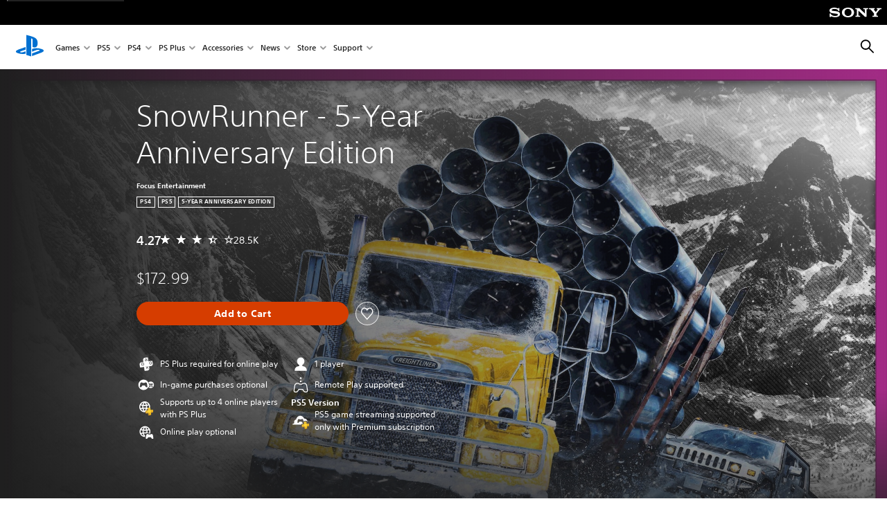

--- FILE ---
content_type: text/html;charset=utf-8
request_url: https://www.playstation.com/en-ca/games/snowrunner/
body_size: 63005
content:
<!DOCTYPE HTML><html lang="en-CA" xml:lang="en-CA" dir="ltr"><head><link rel="preconnect" href="https://static.playstation.com" crossorigin/><link rel="preconnect" href="https://gmedia.playstation.com"/><link rel="dns-prefetch" href="https://static.playstation.com"/><link rel="dns-prefetch" href="https://gmedia.playstation.com"/><link rel="preconnect" href="https://web-toolbar.playstation.com" crossorigin/><link rel="dns-prefetch" href="https://web-toolbar.playstation.com"/><link rel="preconnect" href="https://assets.adobedtm.com" crossorigin/><link rel="dns-prefetch" href="https://assets.adobedtm.com"/><link rel="preconnect" href="https://fast.fonts.net" crossorigin/><link rel="dns-prefetch" href="https://fast.fonts.net"/><link rel="icon" type="image/png" href="https://gmedia.playstation.com/is/image/SIEPDC/ps-logo-favicon?$icon-16-16--t$" sizes="16x16"/><link rel="icon" type="image/png" href="https://gmedia.playstation.com/is/image/SIEPDC/ps-logo-favicon?$icon-32-32--t$" sizes="32x32"/><link rel="icon" type="image/png" href="https://gmedia.playstation.com/is/image/SIEPDC/ps-logo-favicon?$icon-96-96--t$" sizes="96x96"/><link rel="icon" type="image/png" href="https://gmedia.playstation.com/is/image/SIEPDC/ps-logo-favicon?$icon-128-128--t$" sizes="128x128"/><link rel="icon" type="image/png" href="https://gmedia.playstation.com/is/image/SIEPDC/ps-logo-favicon?$icon-196-196--t$" sizes="196x196"/><meta charset="UTF-8"/><meta name="template" content="auto-game-page"/><meta name="title" content="SnowRunner - Games | PlayStation®"/><meta name="pageType" content="game"/><meta property="fb:app_id" content="165670056882577"/><meta name="viewport" content="width=device-width, initial-scale=1.0, viewport-fit=cover"/><meta http-equiv="content-type" content="text/html; charset=UTF-8"/><link rel="canonical" href="https://www.playstation.com/en-ca/games/snowrunner/"/><meta name="search_id" content="games/snowrunner"/><meta name="google-site-verification" content="jvlMmfTRRTE3uPjvMTN9tBdat6DrAF6_bIxyrSVBisc"/><link rel="alternate" hreflang="th-th" href="https://www.playstation.com/th-th/games/snowrunner/"><link rel="alternate" hreflang="ko-kr" href="https://www.playstation.com/ko-kr/games/snowrunner/"><link rel="alternate" hreflang="en-id" href="https://www.playstation.com/en-id/games/snowrunner/"><link rel="alternate" hreflang="zh-hans-hk" href="https://www.playstation.com/zh-hans-hk/games/snowrunner/"><link rel="alternate" hreflang="en-hk" href="https://www.playstation.com/en-hk/games/snowrunner/"><link rel="alternate" hreflang="zh-hant-hk" href="https://www.playstation.com/zh-hant-hk/games/snowrunner/"><link rel="alternate" hreflang="en-sg" href="https://www.playstation.com/en-sg/games/snowrunner/"><link rel="alternate" hreflang="en-my" href="https://www.playstation.com/en-my/games/snowrunner/"><link rel="alternate" hreflang="en-tw" href="https://www.playstation.com/en-tw/games/snowrunner/"><link rel="alternate" hreflang="en-vn" href="https://www.playstation.com/en-vn/games/snowrunner/"><link rel="alternate" hreflang="en-ph" href="https://www.playstation.com/en-ph/games/snowrunner/"><link rel="alternate" hreflang="en-th" href="https://www.playstation.com/en-th/games/snowrunner/"><link rel="alternate" hreflang="zh-hant-tw" href="https://www.playstation.com/zh-hant-tw/games/snowrunner/"><link rel="alternate" hreflang="es-ec" href="https://www.playstation.com/es-ec/games/snowrunner/"><link rel="alternate" hreflang="es-cr" href="https://www.playstation.com/es-cr/games/snowrunner/"><link rel="alternate" hreflang="es-bo" href="https://www.playstation.com/es-bo/games/snowrunner/"><link rel="alternate" hreflang="es-co" href="https://www.playstation.com/es-co/games/snowrunner/"><link rel="alternate" hreflang="es-ar" href="https://www.playstation.com/es-ar/games/snowrunner/"><link rel="alternate" hreflang="fr-ca" href="https://www.playstation.com/fr-ca/games/snowrunner/"><link rel="alternate" hreflang="es-gt" href="https://www.playstation.com/es-gt/games/snowrunner/"><link rel="alternate" hreflang="es-cl" href="https://www.playstation.com/es-cl/games/snowrunner/"><link rel="alternate" hreflang="es-pa" href="https://www.playstation.com/es-pa/games/snowrunner/"><link rel="alternate" hreflang="es-hn" href="https://www.playstation.com/es-hn/games/snowrunner/"><link rel="alternate" hreflang="es-uy" href="https://www.playstation.com/es-uy/games/snowrunner/"><link rel="alternate" hreflang="es-py" href="https://www.playstation.com/es-py/games/snowrunner/"><link rel="alternate" hreflang="es-ni" href="https://www.playstation.com/es-ni/games/snowrunner/"><link rel="alternate" hreflang="es-pe" href="https://www.playstation.com/es-pe/games/snowrunner/"><link rel="alternate" hreflang="es-mx" href="https://www.playstation.com/es-mx/games/snowrunner/"><link rel="alternate" hreflang="es-sv" href="https://www.playstation.com/es-sv/games/snowrunner/"><link rel="alternate" hreflang="pt-br" href="https://www.playstation.com/pt-br/games/snowrunner/"><link rel="alternate" hreflang="en-ca" href="https://www.playstation.com/en-ca/games/snowrunner/"><link rel="alternate" hreflang="en-us" href="https://www.playstation.com/en-us/games/snowrunner/"><link rel="alternate" hreflang="ar-lb" href="https://www.playstation.com/ar-lb/games/snowrunner/"><link rel="alternate" hreflang="en-lb" href="https://www.playstation.com/en-lb/games/snowrunner/"><link rel="alternate" hreflang="ar-bh" href="https://www.playstation.com/ar-bh/games/snowrunner/"><link rel="alternate" hreflang="en-bh" href="https://www.playstation.com/en-bh/games/snowrunner/"><link rel="alternate" hreflang="ar-kw" href="https://www.playstation.com/ar-kw/games/snowrunner/"><link rel="alternate" hreflang="en-kw" href="https://www.playstation.com/en-kw/games/snowrunner/"><link rel="alternate" hreflang="en-za" href="https://www.playstation.com/en-za/games/snowrunner/"><link rel="alternate" hreflang="sl-si" href="https://www.playstation.com/sl-si/games/snowrunner/"><link rel="alternate" hreflang="en-si" href="https://www.playstation.com/en-si/games/snowrunner/"><link rel="alternate" hreflang="en-tr" href="https://www.playstation.com/en-tr/games/snowrunner/"><link rel="alternate" hreflang="tr-tr" href="https://www.playstation.com/tr-tr/games/snowrunner/"><link rel="alternate" hreflang="ro-ro" href="https://www.playstation.com/ro-ro/games/snowrunner/"><link rel="alternate" hreflang="en-ro" href="https://www.playstation.com/en-ro/games/snowrunner/"><link rel="alternate" hreflang="de-at" href="https://www.playstation.com/de-at/games/snowrunner/"><link rel="alternate" hreflang="en-se" href="https://www.playstation.com/en-se/games/snowrunner/"><link rel="alternate" hreflang="sv-se" href="https://www.playstation.com/sv-se/games/snowrunner/"><link rel="alternate" hreflang="fr-be" href="https://www.playstation.com/fr-be/games/snowrunner/"><link rel="alternate" hreflang="nl-be" href="https://www.playstation.com/nl-be/games/snowrunner/"><link rel="alternate" hreflang="pl-pl" href="https://www.playstation.com/pl-pl/games/snowrunner/"><link rel="alternate" hreflang="fr-fr" href="https://www.playstation.com/fr-fr/games/snowrunner/"><link rel="alternate" hreflang="en-sk" href="https://www.playstation.com/en-sk/games/snowrunner/"><link rel="alternate" hreflang="sk-sk" href="https://www.playstation.com/sk-sk/games/snowrunner/"><link rel="alternate" hreflang="de-lu" href="https://www.playstation.com/de-lu/games/snowrunner/"><link rel="alternate" hreflang="fr-lu" href="https://www.playstation.com/fr-lu/games/snowrunner/"><link rel="alternate" hreflang="fr-ch" href="https://www.playstation.com/fr-ch/games/snowrunner/"><link rel="alternate" hreflang="it-ch" href="https://www.playstation.com/it-ch/games/snowrunner/"><link rel="alternate" hreflang="de-ch" href="https://www.playstation.com/de-ch/games/snowrunner/"><link rel="alternate" hreflang="fi-fi" href="https://www.playstation.com/fi-fi/games/snowrunner/"><link rel="alternate" hreflang="en-fi" href="https://www.playstation.com/en-fi/games/snowrunner/"><link rel="alternate" hreflang="hu-hu" href="https://www.playstation.com/hu-hu/games/snowrunner/"><link rel="alternate" hreflang="en-hu" href="https://www.playstation.com/en-hu/games/snowrunner/"><link rel="alternate" hreflang="en-in" href="https://www.playstation.com/en-in/games/snowrunner/"><link rel="alternate" hreflang="el-gr" href="https://www.playstation.com/el-gr/games/snowrunner/"><link rel="alternate" hreflang="en-gr" href="https://www.playstation.com/en-gr/games/snowrunner/"><link rel="alternate" hreflang="da-dk" href="https://www.playstation.com/da-dk/games/snowrunner/"><link rel="alternate" hreflang="en-mt" href="https://www.playstation.com/en-mt/games/snowrunner/"><link rel="alternate" hreflang="he-il" href="https://www.playstation.com/he-il/games/snowrunner/"><link rel="alternate" hreflang="en-il" href="https://www.playstation.com/en-il/games/snowrunner/"><link rel="alternate" hreflang="en-nz" href="https://www.playstation.com/en-nz/games/snowrunner/"><link rel="alternate" hreflang="en-pl" href="https://www.playstation.com/en-pl/games/snowrunner/"><link rel="alternate" hreflang="en-ie" href="https://www.playstation.com/en-ie/games/snowrunner/"><link rel="alternate" hreflang="en-cz" href="https://www.playstation.com/en-cz/games/snowrunner/"><link rel="alternate" hreflang="en-no" href="https://www.playstation.com/en-no/games/snowrunner/"><link rel="alternate" hreflang="no-no" href="https://www.playstation.com/no-no/games/snowrunner/"><link rel="alternate" hreflang="en-cy" href="https://www.playstation.com/en-cy/games/snowrunner/"><link rel="alternate" hreflang="ar-ae" href="https://www.playstation.com/ar-ae/games/snowrunner/"><link rel="alternate" hreflang="en-ae" href="https://www.playstation.com/en-ae/games/snowrunner/"><link rel="alternate" hreflang="en-hr" href="https://www.playstation.com/en-hr/games/snowrunner/"><link rel="alternate" hreflang="hr-hr" href="https://www.playstation.com/hr-hr/games/snowrunner/"><link rel="alternate" hreflang="ar-sa" href="https://www.playstation.com/ar-sa/games/snowrunner/"><link rel="alternate" hreflang="en-sa" href="https://www.playstation.com/en-sa/games/snowrunner/"><link rel="alternate" hreflang="en-dk" href="https://www.playstation.com/en-dk/games/snowrunner/"><link rel="alternate" hreflang="ar-om" href="https://www.playstation.com/ar-om/games/snowrunner/"><link rel="alternate" hreflang="en-om" href="https://www.playstation.com/en-om/games/snowrunner/"><link rel="alternate" hreflang="bg-bg" href="https://www.playstation.com/bg-bg/games/snowrunner/"><link rel="alternate" hreflang="en-bg" href="https://www.playstation.com/en-bg/games/snowrunner/"><link rel="alternate" hreflang="ar-qa" href="https://www.playstation.com/ar-qa/games/snowrunner/"><link rel="alternate" hreflang="en-qa" href="https://www.playstation.com/en-qa/games/snowrunner/"><link rel="alternate" hreflang="en-gb" href="https://www.playstation.com/en-gb/games/snowrunner/"><link rel="alternate" hreflang="en-au" href="https://www.playstation.com/en-au/games/snowrunner/"><link rel="alternate" hreflang="cs-cz" href="https://www.playstation.com/cs-cz/games/snowrunner/"><link rel="alternate" hreflang="pt-pt" href="https://www.playstation.com/pt-pt/games/snowrunner/"><link rel="alternate" hreflang="es-es" href="https://www.playstation.com/es-es/games/snowrunner/"><link rel="alternate" hreflang="it-it" href="https://www.playstation.com/it-it/games/snowrunner/"><link rel="alternate" hreflang="ru-ua" href="https://www.playstation.com/ru-ua/games/snowrunner/"><link rel="alternate" hreflang="uk-ua" href="https://www.playstation.com/uk-ua/games/snowrunner/"><link rel="alternate" hreflang="sr-rs" href="https://www.playstation.com/sr-rs/games/snowrunner/"><link rel="alternate" hreflang="de-de" href="https://www.playstation.com/de-de/games/snowrunner/"><link rel="alternate" hreflang="nl-nl" href="https://www.playstation.com/nl-nl/games/snowrunner/"><link rel="alternate" hreflang="en-is" href="https://www.playstation.com/en-is/games/snowrunner/"><link rel="alternate" href="https://www.playstation.com/country-selector/index.html" hreflang="x-default"/><link rel="preload" as="style" href="https://static.playstation.com/font-stack/v1/css/font-all.css"/><link rel="stylesheet" href="https://static.playstation.com/font-stack/v1/css/font-all.css"/><link rel="preload" as="style" href="https://static.playstation.com/font-stack/v1/css/font-sst-condensed.css"/><link rel="stylesheet" href="https://static.playstation.com/font-stack/v1/css/font-sst-condensed.css"/><script id="targetSegments" type="application/json"> [{"id":0,"name":"5F71962D"},{"id":1,"name":"B6123318"},{"id":2,"name":"2024B0F4"},{"id":3,"name":"5B5A825F"},{"id":4,"name":"084F335C"},{"id":5,"name":"7F4803CA"},{"id":6,"name":"98F02ECD"},{"id":7,"name":"274AF896"},{"id":8,"name":"B92E6D35"},{"id":9,"name":"0DE4522D"},{"id":10,"name":"7B27409A"},{"id":11,"name":"CC6C2C23"},{"id":12,"name":"FAF10240"},{"id":13,"name":"8DF632D6"},{"id":14,"name":"14FF636C"},{"id":15,"name":"63F853FA"},{"id":16,"name":"FD9CC659"},{"id":17,"name":"8A9BF6CF"},{"id":18,"name":"1392A775"},{"id":19,"name":"649597E3"},{"id":20,"name":"0D0CF3E2"},{"id":21,"name":"EBF6AFE3"},{"id":22,"name":"72FFFE59"},{"id":23,"name":"9B9C5B6C"},{"id":24,"name":"05F8CECF"},{"id":25,"name":"FF94F2AD"},{"id":26,"name":"8893C23B"},{"id":27,"name":"119A9381"},{"id":28,"name":"669DA317"},{"id":29,"name":"C051793C"},{"id":30,"name":"2932DC09"},{"id":31,"name":"5E35EC9F"},{"id":32,"name":"5445284C"},{"id":33,"name":"EFF71E5B"},{"id":34,"name":"234218DA"},{"id":35,"name":"BD268D79"},{"id":36,"name":"242FDCC3"},{"id":37,"name":"CA21BDEF"},{"id":38,"name":"5328EC55"},{"id":39,"name":"01F97F77"},{"id":40,"name":"F6EC2F1A"},{"id":41,"name":"76FE4FE1"},{"id":42,"name":"E89ADA42"},{"id":43,"name":"1F8F8A2F"},{"id":44,"name":"5BBEF5AB"},{"id":45,"name":"C5DA6008"},{"id":46,"name":"2CB9C53D"},{"id":47,"name":"B2DD509E"}] </script><link rel="preload" as="style" href="/etc.clientlibs/global_pdc/clientlibs/auto-clientlibs/pdc.vendor.min.b15b2d0dd1b144f1f2cd1682e6936d8a.css" type="text/css"><link rel="stylesheet" href="/etc.clientlibs/global_pdc/clientlibs/auto-clientlibs/pdc.vendor.min.b15b2d0dd1b144f1f2cd1682e6936d8a.css" type="text/css"><link rel="preload" as="style" href="/etc.clientlibs/global_pdc/clientlibs/clientlibs-jetstream.min.4750a11fc94c6ad70f19b38e12310826.css" type="text/css"><link rel="stylesheet" href="/etc.clientlibs/global_pdc/clientlibs/clientlibs-jetstream.min.4750a11fc94c6ad70f19b38e12310826.css" type="text/css"><link rel="preload" as="style" href="/etc.clientlibs/global_pdc/clientlibs/auto-clientlibs/pdc.designkit.min.8d14e92103c6889ff3eda866ee37ccd6.css" type="text/css"><link rel="stylesheet" href="/etc.clientlibs/global_pdc/clientlibs/auto-clientlibs/pdc.designkit.min.8d14e92103c6889ff3eda866ee37ccd6.css" type="text/css"><script type="text/javascript" src="/etc.clientlibs/global_pdc/clientlibs/auto-clientlibs/pdc.jquery.min.cf2fbbf84281d9ecbffb4993203d543b.js"></script><script type="text/javascript" src="/etc.clientlibs/global_pdc/clientlibs/auto-clientlibs/pdc.prelaunch.min.a35fed6b2a46c7bf198392dca6ea93c1.js"></script><script src="//assets.adobedtm.com/3dc13bcabc29/e1d3c7e41fac/launch-c1f03f5b4bc6.min.js"></script><script type="text/javascript" src="/etc.clientlibs/global_pdc/clientlibs/auto-clientlibs/pdc.vendor.min.2dda815ad00141feb831600b777f8e2c.js" defer></script><script type="text/javascript" src="/etc.clientlibs/global_pdc/clientlibs/clientlibs-inaemvendor.min.d4f3a73ec26bc58fabfbfd7f152bf9a1.js" defer></script><script> window.schema_highlighter = { accountId: "Sony", outputCache: true }; </script><script async src="https://cdn.schemaapp.com/javascript/highlight.js"></script><meta name="wca-ssr-version" content="3.39.0"><meta name="wca-locale" content="en-CA"><meta name="wca-theme" content="light"><script id="wca-config-overrides" type="application/json"> {"feature":{"oneTrustNoticeEnabled":true},"client":{"webCheckout":{"unifiedCartEnabled":true}}}</script><link rel="preconnect" href="https://static.playstation.com" crossorigin><link rel="dns-prefetch" href="https://static.playstation.com"><link rel="preconnect" href="https://web.np.playstation.com/api/graphql/v1"><link rel="dns-prefetch" href="https://web.np.playstation.com/api/graphql/v1"><link rel="preconnect" href="https://image.api.playstation.com" crossorigin><link rel="dns-prefetch" href="https://image.api.playstation.com"><link rel="dns-prefetch" href="https://checkout.playstation.com"><link rel="preconnect" href="https://cdn.cookielaw.org" crossorigin><link rel="dns-prefetch" href="https://cdn.cookielaw.org"><link rel="stylesheet" href="https://static.playstation.com/base-styles/v0/psw-styles.css"><script id="wca-config" type="application/json"> {"env":"production","name":"@sie-private/web-commerce-anywhere","version":"3.39.0","gitBranch":"default-branch","gitSha":"ae62dc18b1f150b49558856a71df2bc79e169f71","psnAppVersion":"@sie-private/web-commerce-anywhere/3.39.0-ae62dc18b1f150b49558856a71df2bc79e169f71","isoenv":"psnnp/np","client":{"downloadHref":"https://library.playstation.com/recently-purchased","activateConsoleHref":"https://id.sonyentertainmentnetwork.com/id/management_ca/#/p/device_management","wishlistHref":"https://library.playstation.com/wishlist","webStore":{"origin":"https://store.playstation.com"},"cookieMonster":{"origin":"https://id.sonyentertainmentnetwork.com"},"productUrlSchema":"https://store.playstation.com/{locale}/product/{productId}","evidon":{"origin":"https://c.evidon.com"},"oneTrust":{"origin":"https://cdn.cookielaw.org"},"publicPath":"https://static.playstation.com/wca/v2/","manifest":{"src":{"core":{"js":["https://static.playstation.com/wca/v2/js/common.9dd797c434ce3f749ed0.js","https://static.playstation.com/wca/v2/js/ui-components.1aa297ca23ae680c4fd9.js","https://static.playstation.com/wca/v2/js/main.6524ba8d68ceb4229fae.js","https://static.playstation.com/wca/v2/js/network.02138fd9037b17b2ee01.js","https://static.playstation.com/wca/v2/js/telemetry.0d261ec239fe6974e055.js","https://static.playstation.com/wca/v2/js/ui-framework.b63e4dd729e6360e79ce.js"],"css":[]},"addOns":{"js":["https://static.playstation.com/wca/v2/js/addOns.a54da2c5f721895181d9.js"],"css":[]},"compatibilityNotices":{"js":["https://static.playstation.com/wca/v2/js/compatibilityNotices.ffc95fad9fb3d1c62b65.js"],"css":[]},"contentRating":{"js":["https://static.playstation.com/wca/v2/js/contentRating.01ddab939269169d2f15.js"],"css":[]},"ctaWithPrice":{},"footer":{"js":["https://static.playstation.com/wca/v2/js/footer.a38e2715e0f85d0405ef.js"],"css":[]},"friendsWhoPlay":{"js":["https://static.playstation.com/wca/v2/js/friendsWhoPlay.f67f73433ffb3083fc18.js"],"css":[]},"gameBackgroundImage":{"js":["https://static.playstation.com/wca/v2/js/gameBackgroundImage.8947e025d979dd93a61d.js"],"css":[]},"gameInfo":{"js":["https://static.playstation.com/wca/v2/js/gameInfo.60cbf53f5196339b43c0.js"],"css":[]},"gameOverview":{},"gameTitle":{"js":["https://static.playstation.com/wca/v2/js/gameTitle.cc1e41469c6cef7ac9a7.js"],"css":[]},"legalText":{"js":["https://static.playstation.com/wca/v2/js/legalText.a1cc3680dd8a930c9410.js"],"css":[]},"upsell":{"js":["https://static.playstation.com/wca/v2/js/upsell.aaf9fc5125db674a698a.js"],"css":[]},"accessibilityFeatures":{"js":["https://static.playstation.com/wca/v2/js/accessibilityFeatures.7f433867bd8a840adbaf.js"],"css":[]},"mediaCarousel":{"js":["https://static.playstation.com/wca/v2/js/mediaCarousel.af989eda60dab72f3581.js"],"css":[]},"physicalProductMetadata":{"js":["https://static.playstation.com/wca/v2/js/physicalProductMetadata.ad4f86afdfa0ddb26abb.js"],"css":[]},"starRating":{"js":["https://static.playstation.com/wca/v2/js/starRating.cff72d401aa5523d042f.js"],"css":[]},"tierDiscountBadge":{"js":["https://static.playstation.com/wca/v2/js/tierDiscountBadge.41eb9e0c1822b2e8217d.js"],"css":[]},"tierSelector":{"js":["https://static.playstation.com/wca/v2/js/tierSelector.aa94636f6150a6515cb9.js"],"css":[]},"tierSelectorFull":{"js":["https://static.playstation.com/wca/v2/js/tierSelectorFull.3ecbc3bd4279c2aa09ae.js"],"css":[]}},"gensen":{"ar-ae":"https://static.playstation.com/wca/v2/gensen/ar-ae.1cd75bde.json","en-us":"https://static.playstation.com/wca/v2/gensen/en-us.469f5142.json","en-gb":"https://static.playstation.com/wca/v2/gensen/en-gb.fb00de57.json","bg-bg":"https://static.playstation.com/wca/v2/gensen/bg-bg.3466fa9c.json","cs-cz":"https://static.playstation.com/wca/v2/gensen/cs-cz.0557796d.json","da-dk":"https://static.playstation.com/wca/v2/gensen/da-dk.93182cf0.json","de-de":"https://static.playstation.com/wca/v2/gensen/de-de.833456d8.json","el-gr":"https://static.playstation.com/wca/v2/gensen/el-gr.8d156c1e.json","es-419":"https://static.playstation.com/wca/v2/gensen/es-419.59c7af63.json","es-es":"https://static.playstation.com/wca/v2/gensen/es-es.b3b684a7.json","fi-fi":"https://static.playstation.com/wca/v2/gensen/fi-fi.958b1d7e.json","fr-ca":"https://static.playstation.com/wca/v2/gensen/fr-ca.57747d0c.json","fr-fr":"https://static.playstation.com/wca/v2/gensen/fr-fr.5a04f64b.json","he-il":"https://static.playstation.com/wca/v2/gensen/he-il.c52aebc8.json","hr-hr":"https://static.playstation.com/wca/v2/gensen/hr-hr.3961c653.json","hu-hu":"https://static.playstation.com/wca/v2/gensen/hu-hu.357691c8.json","id-id":"https://static.playstation.com/wca/v2/gensen/id-id.c97ef1b4.json","it-it":"https://static.playstation.com/wca/v2/gensen/it-it.6ac537e9.json","ja-jp":"https://static.playstation.com/wca/v2/gensen/ja-jp.496d7d57.json","ko-kr":"https://static.playstation.com/wca/v2/gensen/ko-kr.898594a5.json","nl-nl":"https://static.playstation.com/wca/v2/gensen/nl-nl.566a4dc5.json","no-no":"https://static.playstation.com/wca/v2/gensen/no-no.b49276fc.json","pl-pl":"https://static.playstation.com/wca/v2/gensen/pl-pl.65a8bda1.json","pt-br":"https://static.playstation.com/wca/v2/gensen/pt-br.95a69cb7.json","pt-pt":"https://static.playstation.com/wca/v2/gensen/pt-pt.e37e5098.json","ro-ro":"https://static.playstation.com/wca/v2/gensen/ro-ro.81a15971.json","ru-ru":"https://static.playstation.com/wca/v2/gensen/ru-ru.fa344760.json","sk-sk":"https://static.playstation.com/wca/v2/gensen/sk-sk.219a5fb7.json","sl-si":"https://static.playstation.com/wca/v2/gensen/sl-si.0d7c77d5.json","sr-rs":"https://static.playstation.com/wca/v2/gensen/sr-rs.f9df7b7c.json","sv-se":"https://static.playstation.com/wca/v2/gensen/sv-se.7225d515.json","th-th":"https://static.playstation.com/wca/v2/gensen/th-th.659630d6.json","tr-tr":"https://static.playstation.com/wca/v2/gensen/tr-tr.056c4f7b.json","uk-ua":"https://static.playstation.com/wca/v2/gensen/uk-ua.e7dc8c41.json","vi-vn":"https://static.playstation.com/wca/v2/gensen/vi-vn.0e2ca66f.json","zh-hans":"https://static.playstation.com/wca/v2/gensen/zh-hans.44a1f875.json","zh-hant":"https://static.playstation.com/wca/v2/gensen/zh-hant.15acb781.json","zz-zz":"https://static.playstation.com/wca/v2/gensen/zz-zz.d167b766.json"}},"session":{"isSignedInCookie":"isSignedIn"},"webCheckout":{"name":"embeddedcart","clientId":"2dec2b13-57dc-4966-8294-6df0d627e109","origin":"https://checkout.playstation.com","loadTimeout":30000,"unifiedCartEnabled":false},"webCommerceAnywhere":{"origin":"https://web-commerce-anywhere.playstation.com"}},"staticAsset":{"iconOrigin":"https://static.playstation.com/icons/v0/","imageOrigin":"https://static.playstation.com/images/v0/","imageManagerOrigin":"https://image.api.playstation.com","fontsMain":"https://static.playstation.com/font-stack/v1/css/font-all-no-italic.css","stylesMain":"https://static.playstation.com/base-styles/v0/psw-styles.css"},"feature":{"queryWhitelist":true,"telemetryReporting":true,"enableUpsellCtas":true,"enableWishlistCta":true,"telemetrySamplingThreshold":10,"evidonNoticeEnabled":false,"enableEvidonScript":false,"oneTrustNoticeEnabled":true,"enableOneTrustScript":true,"enableBundling":false,"enableTierSelectorFull":false,"enableDynamicBenefitList":false,"enableGuestCheckout":false},"service":{"gql":{"origin":"https://web.np.playstation.com/api/graphql/v1"},"sbahn":{"proxyUrl":null}}} </script><script defer crossorigin src="https://static.playstation.com/wca/v2/js/common.9dd797c434ce3f749ed0.js" type="application/javascript"></script><script defer crossorigin src="https://static.playstation.com/wca/v2/js/ui-components.1aa297ca23ae680c4fd9.js" type="application/javascript"></script><script defer crossorigin src="https://static.playstation.com/wca/v2/js/main.6524ba8d68ceb4229fae.js" type="application/javascript"></script><script defer crossorigin src="https://static.playstation.com/wca/v2/js/network.02138fd9037b17b2ee01.js" type="application/javascript"></script><script defer crossorigin src="https://static.playstation.com/wca/v2/js/telemetry.0d261ec239fe6974e055.js" type="application/javascript"></script><script defer crossorigin src="https://static.playstation.com/wca/v2/js/ui-framework.b63e4dd729e6360e79ce.js" type="application/javascript"></script><title>SnowRunner - 5-Year Anniversary Edition</title><meta name="description" content="SnowRunner’s 5-Year Anniversary Edition includes the base game as well as the Year 1, Year 2, Year 3, Year 4 and Year 5 Passes. Get ready for the ultimate off-road experience SnowRunner puts you in the driver’s seat of powerful vehicles as you conquer extreme open environments with the most advanced terrain simulation ever. Drive over 80 vehicles from brands such as Ford, Chevrolet, and Freightliner as you leave your mark on an untamed open world. Overcome mud, torrential waters, snow, and frozen lakes while taking on perilous contracts and missions. Expand and customize your fleet with many upgrades and accessories including an exhaust snorkel for heavy waters or chain tires to battle the snow. ● Ride solo or with other players in 4-player co-op ● Face extreme environments in a highly advanced physics engine ● Over 80 unique vehicles to unlock, upgrade, and customize ● Complete dozens of challenging missions across an interconnected world "><script id="mfe-jsonld-tags" type="application/ld+json">{"@context":"http://schema.org","@type":"Product","name":"SnowRunner - 5-Year Anniversary Edition","category":"Premium Edition","description":"SnowRunner’s 5-Year Anniversary Edition includes the base game as well as the Year 1, Year 2, Year 3, Year 4 and Year 5 Passes. Get ready for the ultimate off-road experience SnowRunner puts you in the driver’s seat of powerful vehicles as you conquer extreme open environments with the most advanced terrain simulation ever. Drive over 80 vehicles from brands such as Ford, Chevrolet, and Freightliner as you leave your mark on an untamed open world. Overcome mud, torrential waters, snow, and frozen lakes while taking on perilous contracts and missions. Expand and customize your fleet with many upgrades and accessories including an exhaust snorkel for heavy waters or chain tires to battle the snow. ●\tRide solo or with other players in 4-player co-op ●\tFace extreme environments in a highly advanced physics engine ●\tOver 80 unique vehicles to unlock, upgrade, and customize ●\tComplete dozens of challenging missions across an interconnected world ","sku":"UP4133-PPSA04930_00-SNOWRUNNER5YEARE","image":"https://image.api.playstation.com/vulcan/ap/rnd/202508/2213/5543942e297a2ac75a36b56402d512814f2aa885098eddb8.png","offers":{"@type":"Offer","price":172.99,"priceCurrency":"CAD"}}</script><meta property="og:title" content="SnowRunner - 5-Year Anniversary Edition"><meta property="og:url" content="https://www.playstation.com/en-ca/games/snowrunner-5-year-anniversary-edition"><meta property="og:type" content="game"><meta property="og:description" content="SnowRunner’s 5-Year Anniversary Edition includes the base game as well as the Year 1, Year 2, Year 3, Year 4 and Year 5 Passes. Get ready for the ultimate off-road experience SnowRunner puts you in the driver’s seat of powerful vehicles as you conquer extreme open environments with the most advanced terrain simulation ever. Drive over 80 vehicles from brands such as Ford, Chevrolet, and Freightliner as you leave your mark on an untamed open world. Overcome mud, torrential waters, snow, and frozen lakes while taking on perilous contracts and missions. Expand and customize your fleet with many upgrades and accessories including an exhaust snorkel for heavy waters or chain tires to battle the snow. ● Ride solo or with other players in 4-player co-op ● Face extreme environments in a highly advanced physics engine ● Over 80 unique vehicles to unlock, upgrade, and customize ● Complete dozens of challenging missions across an interconnected world "><meta property="og:image" content="https://image.api.playstation.com/vulcan/ap/rnd/202508/2213/5543942e297a2ac75a36b56402d512814f2aa885098eddb8.png"><meta property="og:locale" content="en_ca"><meta property="og:site_name" content="PlayStation"><meta name="twitter:card" content="twitter"><meta name="twitter:title" content="SnowRunner - 5-Year Anniversary Edition"><meta name="twitter:description" content="SnowRunner’s 5-Year Anniversary Edition includes the base game as well as the Year 1, Year 2, Year 3, Year 4 and Year 5 Passes. Get ready for the ultimate off-road experience SnowRunner puts you in the driver’s seat of powerful vehicles as you conquer extreme open environments with the most advanced terrain simulation ever. Drive over 80 vehicles from brands such as Ford, Chevrolet, and Freightliner as you leave your mark on an untamed open world. Overcome mud, torrential waters, snow, and frozen lakes while taking on perilous contracts and missions. Expand and customize your fleet with many upgrades and accessories including an exhaust snorkel for heavy waters or chain tires to battle the snow. ● Ride solo or with other players in 4-player co-op ● Face extreme environments in a highly advanced physics engine ● Over 80 unique vehicles to unlock, upgrade, and customize ● Complete dozens of challenging missions across an interconnected world "><meta name="twitter:image:src" content="https://image.api.playstation.com/vulcan/ap/rnd/202508/2213/5543942e297a2ac75a36b56402d512814f2aa885098eddb8.png"><meta name="twitter:site" content="@PlayStation"><meta name="twitter:creator" content="@PlayStation"><meta name="image" content="https://image.api.playstation.com/gs2-sec/appkgo/prod/CUSA17438_00/3/i_f9e7e34cb31a231de831a87875360b2fe3b5dfe2ec508fe55ddd3ad531701979/i/icon0.png"/><meta name="release_date_timestamp" content="1757005200000"/><meta name="releaseDate" content="2025-09-04T17:00:00Z"/><meta name="skuIds" content="UP4133-PPSA04930_00-SNOWRUNNER5YEARE-U001,UP4133-PPSA04930_00-SNOWRUNNERGAME01-U001,UP4133-PPSA04930_00-SNOWRUNNERPRMEDI-U002"/><meta name="searchtitle" content="SnowRunner - 5-Year Anniversary Edition"/><meta name="platforms" content="PS4,PS5"/><meta name="genres" content="Simulation,Racing,Arcade"/><meta name="name" content="SnowRunner - 5-Year Anniversary Edition"/><meta name="publisher" content="Focus Entertainment"/><meta name="conceptId" content="234959"/><meta name="contentRating" content="ESRB_EVERYONE"/><meta name="platformRank" content="15"/><meta name="productType" content="PREMIUM_EDITION"/><script type="application/ld+json"> {"@context":"https://schema.org","@type":"BreadcrumbList","itemListElement":[{"@type":"ListItem","position":1,"name":"Home","item":"https://www.playstation.com/en-ca/"},{"@type":"ListItem","position":2,"name":"Games ","item":"https://www.playstation.com/en-ca/games/"},{"@type":"ListItem","position":3,"name":"SnowRunner"}]} </script></head><body class="basepage page basicpage" data-template="auto-game-page" data-region="AMER" data-locale="en-ca" data-mercury-locale="en-CA" data-page-category="Game Detail" data-age-gate-type="DOB" data-date-format="MM/dd/YYYY" data-age-threshold="18" data-cookie-timeout="30" data-base-io-url="https://io.playstation.com" data-wc-api="https://web-commerce-anywhere.playstation.com" data-arkham-api="https://web.np.playstation.com" data-store-disabled="false" data-store-lang="en" data-store-locale="ca" data-game-info="{&#34;name&#34;:&#34;SnowRunner&#34;,&#34;category&#34;:&#34;FULL_GAME&#34;,&#34;attributes&#34;:{&#34;developer&#34;:null,&#34;publisher&#34;:null,&#34;id&#34;:&#34;&#34;}}" data-product-info="{&#34;compatibilityNotices&#34;:[&#34;NO_OF_PLAYERS&#34;,&#34;NO_OF_NETWORK_PLAYERS_PS_PLUS&#34;,&#34;REMOTE_PLAY_SUPPORTED&#34;,&#34;ONLINE_PLAY_MODE&#34;,&#34;IN_GAME_PURCHASES&#34;,&#34;STREAMING_SUPPORTED&#34;,&#34;PS_PLUS_REQUIRED&#34;],&#34;conceptId&#34;:&#34;234959&#34;,&#34;contentRating&#34;:&#34;ESRB_EVERYONE&#34;,&#34;genres&#34;:[&#34;SIMULATION&#34;,&#34;RACING&#34;,&#34;ARCADE&#34;],&#34;hasAddons&#34;:true,&#34;hasContentRating&#34;:true,&#34;hasPublisherLegal&#34;:true,&#34;hasSellableItems&#34;:true,&#34;hasUpsells&#34;:true,&#34;image&#34;:&#34;https://image.api.playstation.com/gs2-sec/appkgo/prod/CUSA17438_00/3/i_f9e7e34cb31a231de831a87875360b2fe3b5dfe2ec508fe55ddd3ad531701979/i/icon0.png&#34;,&#34;minimumAge&#34;:6,&#34;name&#34;:&#34;SnowRunner - 5-Year Anniversary Edition&#34;,&#34;platforms&#34;:[&#34;PS4&#34;,&#34;PS5&#34;],&#34;productId&#34;:&#34;UP4133-PPSA04930_00-SNOWRUNNER5YEARE&#34;,&#34;price&#34;:172.99,&#34;priceCurrency&#34;:&#34;CAD&#34;,&#34;productType&#34;:&#34;PREMIUM_EDITION&#34;,&#34;publisher&#34;:&#34;Focus Entertainment&#34;,&#34;releaseDate&#34;:&#34;2025-09-04T17:00:00Z&#34;,&#34;skuIds&#34;:[&#34;UP4133-PPSA04930_00-SNOWRUNNER5YEARE-U001&#34;,&#34;UP4133-PPSA04930_00-SNOWRUNNERGAME01-U001&#34;,&#34;UP4133-PPSA04930_00-SNOWRUNNERPRMEDI-U002&#34;],&#34;skus&#34;:[{&#34;conceptId&#34;:&#34;234959&#34;,&#34;contentRating&#34;:&#34;ESRB_EVERYONE&#34;,&#34;skuId&#34;:&#34;UP4133-PPSA04930_00-SNOWRUNNER5YEARE-U001&#34;,&#34;price&#34;:172.99,&#34;priceCurrency&#34;:&#34;CAD&#34;,&#34;genres&#34;:[&#34;SIMULATION&#34;,&#34;RACING&#34;,&#34;ARCADE&#34;],&#34;name&#34;:&#34;SnowRunner - 5-Year Anniversary Edition&#34;,&#34;productId&#34;:&#34;UP4133-PPSA04930_00-SNOWRUNNER5YEARE&#34;,&#34;productType&#34;:&#34;PREMIUM_EDITION&#34;,&#34;publisher&#34;:&#34;Focus Entertainment&#34;,&#34;releaseDate&#34;:&#34;2025-09-04T17:00:00Z&#34;},{&#34;conceptId&#34;:&#34;234959&#34;,&#34;contentRating&#34;:&#34;ESRB_EVERYONE&#34;,&#34;skuId&#34;:&#34;UP4133-PPSA04930_00-SNOWRUNNERGAME01-U001&#34;,&#34;price&#34;:53.49,&#34;priceCurrency&#34;:&#34;CAD&#34;,&#34;genres&#34;:[&#34;ARCADE&#34;,&#34;RACING&#34;,&#34;SIMULATION&#34;],&#34;name&#34;:&#34;SnowRunner&#34;,&#34;productId&#34;:&#34;UP4133-PPSA04930_00-SNOWRUNNERGAME01&#34;,&#34;productType&#34;:&#34;GAME_BUNDLE&#34;,&#34;publisher&#34;:&#34;Focus Entertainment&#34;,&#34;releaseDate&#34;:&#34;2022-05-31T07:00:00Z&#34;},{&#34;conceptId&#34;:&#34;234959&#34;,&#34;contentRating&#34;:&#34;ESRB_EVERYONE&#34;,&#34;skuId&#34;:&#34;UP4133-PPSA04930_00-SNOWRUNNERPRMEDI-U002&#34;,&#34;price&#34;:66.99,&#34;priceCurrency&#34;:&#34;CAD&#34;,&#34;genres&#34;:[&#34;SIMULATION&#34;,&#34;RACING&#34;,&#34;ARCADE&#34;],&#34;name&#34;:&#34;SnowRunner - 1-Year Anniversary Edition&#34;,&#34;productId&#34;:&#34;UP4133-PPSA04930_00-SNOWRUNNERPRMEDI&#34;,&#34;productType&#34;:&#34;PREMIUM_EDITION&#34;,&#34;publisher&#34;:&#34;Focus Entertainment&#34;,&#34;releaseDate&#34;:&#34;2022-05-31T07:00:00Z&#34;}]}" data-advanced-age-gate="false" data-rating-age-threshold="6" data-run-mode="publish"><script src="/etc.clientlibs/global_pdc/clientlibs/auto-clientlibs/pdc.preload.min.47fdd998d6a731f86470a1b08314e103.js"></script><section id="shared-nav-root"><div id="shared-nav-container"><header id="shared-nav"><div id='sb-social-toolbar-root'></div></header></div></section><div class="root"><div class="gdk root container responsivegrid" id="gdk__content"><div id="container-f1531e94bf" class=" cmp-container"><div class="root"><div class="gdk root container responsivegrid"><div id="container-4f983f335c" class=" cmp-container"><div class="gamehero"><div class="game-hero__wrapper +hasStarRating gpdc-section theme--dark game-hero--full +hasBatarang" data-hero-custom-theme-color="false"><div class="game-hero"><div class="game-hero__keyart"><script id="env:b4adcce0-00ac-11f1-a33f-238699527485" type="application/json">{"args":{"conceptId":"234959"},"overrides":{"legacy":true,"locale":"en-ca","theme":"dark"},"cache":{"Product:UP4133-PPSA04930_00-SNOWRUNNER5YEARE":{"id":"UP4133-PPSA04930_00-SNOWRUNNER5YEARE","__typename":"Product","name":"SnowRunner - 5-Year Anniversary Edition","personalizedMeta":{"__typename":"PersonalizedMeta","media":[{"__typename":"Media","role":"PREVIEW","type":"VIDEO","url":"https://vulcan.dl.playstation.net/img/rnd/202101/1916/Z1WvAmlZnrnWEGV9o6BBl0Fn.mp4"},{"__typename":"Media","role":"BACKGROUND","type":"IMAGE","url":"https://image.api.playstation.com/vulcan/ap/rnd/202508/2213/44fbd93a2c0c3e676ba429ced7ef77914841bf08dd276a7a.png"},{"__typename":"Media","role":"EDITION_KEY_ART","type":"IMAGE","url":"https://image.api.playstation.com/vulcan/ap/rnd/202508/2213/ccd2593fa6e450a4e2f89a79602a2111db6c6fccce6ec238.jpg"},{"__typename":"Media","role":"FOUR_BY_THREE_BANNER","type":"IMAGE","url":"https://image.api.playstation.com/vulcan/ap/rnd/202508/2213/648ad64fcba97b703e71e569d3358c25173714f6b8be06a3.jpg"},{"__typename":"Media","role":"GAMEHUB_COVER_ART","type":"IMAGE","url":"https://image.api.playstation.com/vulcan/ap/rnd/202508/2213/05626397a7dd5a93c2ad054c20c7f5b9c7473af005520598.jpg"},{"__typename":"Media","role":"LOGO","type":"IMAGE","url":"https://image.api.playstation.com/vulcan/ap/rnd/202508/2213/8088893beb916013c3c9e0b2256eea755221d672a1276404.png"},{"__typename":"Media","role":"PORTRAIT_BANNER","type":"IMAGE","url":"https://image.api.playstation.com/vulcan/ap/rnd/202508/2213/5c5e7f5eb746dae4814acdc9c631b21bd087b340eefcb9f1.jpg"},{"__typename":"Media","role":"SCREENSHOT","type":"IMAGE","url":"https://image.api.playstation.com/vulcan/ap/rnd/202508/2213/0aa5b971721683aa109ef44303853eba8f45d8de17681334.jpg"},{"__typename":"Media","role":"SCREENSHOT","type":"IMAGE","url":"https://image.api.playstation.com/vulcan/ap/rnd/202508/2213/1b261a25040b4d234fd3c92d11f96d5f112f850ecbc72633.jpg"},{"__typename":"Media","role":"SCREENSHOT","type":"IMAGE","url":"https://image.api.playstation.com/vulcan/ap/rnd/202508/2213/41f90ca67ac19bef4e7510ba6cee7c1cf73d6623a19dd1d0.jpg"},{"__typename":"Media","role":"SCREENSHOT","type":"IMAGE","url":"https://image.api.playstation.com/vulcan/ap/rnd/202508/2213/0e6f5eb3ab44d60248285fa180f7c9ce4fd683efe1c47aca.jpg"},{"__typename":"Media","role":"SCREENSHOT","type":"IMAGE","url":"https://image.api.playstation.com/vulcan/ap/rnd/202508/2213/e4d707cbf627150a92531b654944291ae220d6a6e36508bd.jpg"},{"__typename":"Media","role":"SCREENSHOT","type":"IMAGE","url":"https://image.api.playstation.com/vulcan/ap/rnd/202508/2213/497ad2745511e24ccea22b5aa3364dad6316038d8fa8c907.jpg"},{"__typename":"Media","role":"SCREENSHOT","type":"IMAGE","url":"https://image.api.playstation.com/vulcan/ap/rnd/202508/2213/54ac7d8fe1254c40ac63df583c3bdbcb2adf1e9d6e6fd671.jpg"},{"__typename":"Media","role":"SCREENSHOT","type":"IMAGE","url":"https://image.api.playstation.com/vulcan/ap/rnd/202508/2213/0ea0fc93a14b39983c57ec953f03beba6515640b8d078dcb.jpg"},{"__typename":"Media","role":"SCREENSHOT","type":"IMAGE","url":"https://image.api.playstation.com/vulcan/ap/rnd/202508/2213/a556f5ec14d2c1fbe4422338c52dffd07b789d05028af0dd.jpg"},{"__typename":"Media","role":"SCREENSHOT","type":"IMAGE","url":"https://image.api.playstation.com/vulcan/ap/rnd/202508/2213/bb26722018f0ceadf91fee039765f5f635579a610ea80e80.jpg"},{"__typename":"Media","role":"SIXTEEN_BY_NINE_BANNER","type":"IMAGE","url":"https://image.api.playstation.com/vulcan/ap/rnd/202508/2213/c601b458b75f50a98d64bc515c7c12195068d7b29bd9218e.jpg"},{"__typename":"Media","role":"MASTER","type":"IMAGE","url":"https://image.api.playstation.com/vulcan/ap/rnd/202508/2213/5543942e297a2ac75a36b56402d512814f2aa885098eddb8.png"}]},"media":[{"__typename":"Media","type":"IMAGE","role":"BACKGROUND","url":"https://image.api.playstation.com/vulcan/ap/rnd/202508/2213/44fbd93a2c0c3e676ba429ced7ef77914841bf08dd276a7a.png"},{"__typename":"Media","type":"IMAGE","role":"EDITION_KEY_ART","url":"https://image.api.playstation.com/vulcan/ap/rnd/202508/2213/ccd2593fa6e450a4e2f89a79602a2111db6c6fccce6ec238.jpg"},{"__typename":"Media","type":"IMAGE","role":"FOUR_BY_THREE_BANNER","url":"https://image.api.playstation.com/vulcan/ap/rnd/202508/2213/648ad64fcba97b703e71e569d3358c25173714f6b8be06a3.jpg"},{"__typename":"Media","type":"IMAGE","role":"GAMEHUB_COVER_ART","url":"https://image.api.playstation.com/vulcan/ap/rnd/202508/2213/05626397a7dd5a93c2ad054c20c7f5b9c7473af005520598.jpg"},{"__typename":"Media","type":"IMAGE","role":"LOGO","url":"https://image.api.playstation.com/vulcan/ap/rnd/202508/2213/8088893beb916013c3c9e0b2256eea755221d672a1276404.png"},{"__typename":"Media","type":"IMAGE","role":"PORTRAIT_BANNER","url":"https://image.api.playstation.com/vulcan/ap/rnd/202508/2213/5c5e7f5eb746dae4814acdc9c631b21bd087b340eefcb9f1.jpg"},{"__typename":"Media","type":"IMAGE","role":"SCREENSHOT","url":"https://image.api.playstation.com/vulcan/ap/rnd/202508/2213/0aa5b971721683aa109ef44303853eba8f45d8de17681334.jpg"},{"__typename":"Media","type":"IMAGE","role":"SCREENSHOT","url":"https://image.api.playstation.com/vulcan/ap/rnd/202508/2213/1b261a25040b4d234fd3c92d11f96d5f112f850ecbc72633.jpg"},{"__typename":"Media","type":"IMAGE","role":"SCREENSHOT","url":"https://image.api.playstation.com/vulcan/ap/rnd/202508/2213/41f90ca67ac19bef4e7510ba6cee7c1cf73d6623a19dd1d0.jpg"},{"__typename":"Media","type":"IMAGE","role":"SCREENSHOT","url":"https://image.api.playstation.com/vulcan/ap/rnd/202508/2213/0e6f5eb3ab44d60248285fa180f7c9ce4fd683efe1c47aca.jpg"},{"__typename":"Media","type":"IMAGE","role":"SCREENSHOT","url":"https://image.api.playstation.com/vulcan/ap/rnd/202508/2213/e4d707cbf627150a92531b654944291ae220d6a6e36508bd.jpg"},{"__typename":"Media","type":"IMAGE","role":"SCREENSHOT","url":"https://image.api.playstation.com/vulcan/ap/rnd/202508/2213/497ad2745511e24ccea22b5aa3364dad6316038d8fa8c907.jpg"},{"__typename":"Media","type":"IMAGE","role":"SCREENSHOT","url":"https://image.api.playstation.com/vulcan/ap/rnd/202508/2213/54ac7d8fe1254c40ac63df583c3bdbcb2adf1e9d6e6fd671.jpg"},{"__typename":"Media","type":"IMAGE","role":"SCREENSHOT","url":"https://image.api.playstation.com/vulcan/ap/rnd/202508/2213/0ea0fc93a14b39983c57ec953f03beba6515640b8d078dcb.jpg"},{"__typename":"Media","type":"IMAGE","role":"SCREENSHOT","url":"https://image.api.playstation.com/vulcan/ap/rnd/202508/2213/a556f5ec14d2c1fbe4422338c52dffd07b789d05028af0dd.jpg"},{"__typename":"Media","type":"IMAGE","role":"SCREENSHOT","url":"https://image.api.playstation.com/vulcan/ap/rnd/202508/2213/bb26722018f0ceadf91fee039765f5f635579a610ea80e80.jpg"},{"__typename":"Media","type":"IMAGE","role":"SIXTEEN_BY_NINE_BANNER","url":"https://image.api.playstation.com/vulcan/ap/rnd/202508/2213/c601b458b75f50a98d64bc515c7c12195068d7b29bd9218e.jpg"},{"__typename":"Media","type":"IMAGE","role":"MASTER","url":"https://image.api.playstation.com/vulcan/ap/rnd/202508/2213/5543942e297a2ac75a36b56402d512814f2aa885098eddb8.png"}]},"Concept:234959":{"id":"234959","__typename":"Concept","defaultProduct":{"__ref":"Product:UP4133-PPSA04930_00-SNOWRUNNER5YEARE"},"name":"SnowRunner","personalizedMeta":{"__typename":"PersonalizedMeta","media":[{"__typename":"Media","role":"PREVIEW","type":"VIDEO","url":"https://vulcan.dl.playstation.net/img/rnd/202110/1810/hwsd8mAX5QGcMkRMY7jmafht.mp4"},{"__typename":"Media","role":"PREVIEW","type":"VIDEO","url":"https://vulcan.dl.playstation.net/img/rnd/202105/1013/kUiSUFTfDJweCzvb2i150CQU.mp4"},{"__typename":"Media","role":"PREVIEW","type":"VIDEO","url":"https://vulcan.dl.playstation.net/img/rnd/202101/1916/Z1WvAmlZnrnWEGV9o6BBl0Fn.mp4"},{"__typename":"Media","role":"BACKGROUND_LAYER_ART","type":"IMAGE","url":"https://image.api.playstation.com/vulcan/img/rnd/202110/1810/QJ2jpOvl7YmN4wUQOaySNL1z.jpg"},{"__typename":"Media","role":"FOUR_BY_THREE_BANNER","type":"IMAGE","url":"https://image.api.playstation.com/vulcan/ap/rnd/202105/0612/cqADFuCgu00EQKQNtpWWSa2q.jpg"},{"__typename":"Media","role":"GAMEHUB_COVER_ART","type":"IMAGE","url":"https://image.api.playstation.com/vulcan/img/rnd/202011/0204/xgLsTJUyUVyuwWcXDVbjfMZA.png"},{"__typename":"Media","role":"HERO_CHARACTER","type":"IMAGE","url":"https://image.api.playstation.com/vulcan/img/rnd/202110/1810/fucJD1xG2CQDvD0Tdr5L7d5R.png"},{"__typename":"Media","role":"LOGO","type":"IMAGE","url":"https://image.api.playstation.com/vulcan/img/rnd/202011/0203/tAhwVYc4hmM9OOgux9qYYOYb.png"},{"__typename":"Media","role":"PORTRAIT_BANNER","type":"IMAGE","url":"https://image.api.playstation.com/vulcan/ap/rnd/202105/0612/HpFUlLL72VkH0Womo10OIQq8.jpg"},{"__typename":"Media","role":"SCREENSHOT","type":"IMAGE","url":"https://image.api.playstation.com/vulcan/img/cfn/11307xgA4T7i-4HG3D7fhb7FilKFfhF3JLkyikt_G6icGeJ43HTGdJ96zzcrwAcEL_D15Hi3d0TwGE4RVKcqhCEEMYI60t0m.jpg"},{"__typename":"Media","role":"SCREENSHOT","type":"IMAGE","url":"https://image.api.playstation.com/vulcan/img/cfn/11307-MPB2936LISBPXwH06n8ts9FXjRwt0v_FJ6e7jEotEo0T3-kzNLf1wDBE9CEmhBJMANudkChCOtgVIQvn8PPscvSZu8.jpg"},{"__typename":"Media","role":"SCREENSHOT","type":"IMAGE","url":"https://image.api.playstation.com/vulcan/img/cfn/11307sApH3jonNlEktcV5XPkvCcEInv_vgPPhr8khVDM3l0I6aJdrWWR7mdDBWPrZEOZSirSRG5R0f7cMbm_2OLj7z8QdjJZ.jpg"},{"__typename":"Media","role":"SCREENSHOT","type":"IMAGE","url":"https://image.api.playstation.com/vulcan/img/cfn/113070BpANy84DM9KFsfLlw0dIfvBfN1VZ-jJOxPOlG-UjQk-JHmc0i0nYjmH-Wxazvip2jZLv1nkO3pif1eI56YHwo2dRaG.jpg"},{"__typename":"Media","role":"SCREENSHOT","type":"IMAGE","url":"https://image.api.playstation.com/vulcan/img/cfn/11307AGhcXPbEZOJ2iHXTz6hCDz71tQ0qXBw8fSfJHqlf_EkVFYFiSGIL8rvbdLUvk-WDdxV3NDmFdg8jI6QV8Osc3wUFoab.jpg"},{"__typename":"Media","role":"SCREENSHOT","type":"IMAGE","url":"https://image.api.playstation.com/vulcan/img/cfn/11307_dNtR8W_StyDXvr955dBx5F9c6jZyS2fpmpQyotoYmY4_40ls91Dhn5pAdnOo11AiJj4TVdde4K5-TqnMMdxUAet_LW.jpg"},{"__typename":"Media","role":"SCREENSHOT","type":"IMAGE","url":"https://image.api.playstation.com/vulcan/img/cfn/11307WzMn62TeJISHRdz2EElH-paxzFu9zfVJwO_wwKeezV4WewijVFFPtrMnUOIrHokvWupph030AlW-I-ZYYDMWdctmnMn.jpg"},{"__typename":"Media","role":"SCREENSHOT","type":"IMAGE","url":"https://image.api.playstation.com/vulcan/img/cfn/11307WbKO097dD_CmngQGpjrc2F6BH0Wok6fn-Txh4X__CjoyXRVlgXnndMwg7niv1zlpSrzzlB3DqtRBgYIQZq2LUs49trf.jpg"},{"__typename":"Media","role":"MASTER","type":"IMAGE","url":"https://image.api.playstation.com/gs2-sec/appkgo/prod/CUSA17438_00/3/i_f9e7e34cb31a231de831a87875360b2fe3b5dfe2ec508fe55ddd3ad531701979/i/icon0.png"}]},"media":[{"__typename":"Media","type":"IMAGE","role":"BACKGROUND_LAYER_ART","url":"https://image.api.playstation.com/vulcan/img/rnd/202110/1810/QJ2jpOvl7YmN4wUQOaySNL1z.jpg"},{"__typename":"Media","type":"IMAGE","role":"FOUR_BY_THREE_BANNER","url":"https://image.api.playstation.com/vulcan/ap/rnd/202105/0612/cqADFuCgu00EQKQNtpWWSa2q.jpg"},{"__typename":"Media","type":"IMAGE","role":"GAMEHUB_COVER_ART","url":"https://image.api.playstation.com/vulcan/img/rnd/202011/0204/xgLsTJUyUVyuwWcXDVbjfMZA.png"},{"__typename":"Media","type":"IMAGE","role":"HERO_CHARACTER","url":"https://image.api.playstation.com/vulcan/img/rnd/202110/1810/fucJD1xG2CQDvD0Tdr5L7d5R.png"},{"__typename":"Media","type":"IMAGE","role":"LOGO","url":"https://image.api.playstation.com/vulcan/img/rnd/202011/0203/tAhwVYc4hmM9OOgux9qYYOYb.png"},{"__typename":"Media","type":"IMAGE","role":"PORTRAIT_BANNER","url":"https://image.api.playstation.com/vulcan/ap/rnd/202105/0612/HpFUlLL72VkH0Womo10OIQq8.jpg"},{"__typename":"Media","type":"IMAGE","role":"SCREENSHOT","url":"https://image.api.playstation.com/vulcan/img/cfn/11307xgA4T7i-4HG3D7fhb7FilKFfhF3JLkyikt_G6icGeJ43HTGdJ96zzcrwAcEL_D15Hi3d0TwGE4RVKcqhCEEMYI60t0m.jpg"},{"__typename":"Media","type":"IMAGE","role":"SCREENSHOT","url":"https://image.api.playstation.com/vulcan/img/cfn/11307-MPB2936LISBPXwH06n8ts9FXjRwt0v_FJ6e7jEotEo0T3-kzNLf1wDBE9CEmhBJMANudkChCOtgVIQvn8PPscvSZu8.jpg"},{"__typename":"Media","type":"IMAGE","role":"SCREENSHOT","url":"https://image.api.playstation.com/vulcan/img/cfn/11307sApH3jonNlEktcV5XPkvCcEInv_vgPPhr8khVDM3l0I6aJdrWWR7mdDBWPrZEOZSirSRG5R0f7cMbm_2OLj7z8QdjJZ.jpg"},{"__typename":"Media","type":"IMAGE","role":"SCREENSHOT","url":"https://image.api.playstation.com/vulcan/img/cfn/113070BpANy84DM9KFsfLlw0dIfvBfN1VZ-jJOxPOlG-UjQk-JHmc0i0nYjmH-Wxazvip2jZLv1nkO3pif1eI56YHwo2dRaG.jpg"},{"__typename":"Media","type":"IMAGE","role":"SCREENSHOT","url":"https://image.api.playstation.com/vulcan/img/cfn/11307AGhcXPbEZOJ2iHXTz6hCDz71tQ0qXBw8fSfJHqlf_EkVFYFiSGIL8rvbdLUvk-WDdxV3NDmFdg8jI6QV8Osc3wUFoab.jpg"},{"__typename":"Media","type":"IMAGE","role":"SCREENSHOT","url":"https://image.api.playstation.com/vulcan/img/cfn/11307_dNtR8W_StyDXvr955dBx5F9c6jZyS2fpmpQyotoYmY4_40ls91Dhn5pAdnOo11AiJj4TVdde4K5-TqnMMdxUAet_LW.jpg"},{"__typename":"Media","type":"IMAGE","role":"SCREENSHOT","url":"https://image.api.playstation.com/vulcan/img/cfn/11307WzMn62TeJISHRdz2EElH-paxzFu9zfVJwO_wwKeezV4WewijVFFPtrMnUOIrHokvWupph030AlW-I-ZYYDMWdctmnMn.jpg"},{"__typename":"Media","type":"IMAGE","role":"SCREENSHOT","url":"https://image.api.playstation.com/vulcan/img/cfn/11307WbKO097dD_CmngQGpjrc2F6BH0Wok6fn-Txh4X__CjoyXRVlgXnndMwg7niv1zlpSrzzlB3DqtRBgYIQZq2LUs49trf.jpg"},{"__typename":"Media","type":"IMAGE","role":"MASTER","url":"https://image.api.playstation.com/gs2-sec/appkgo/prod/CUSA17438_00/3/i_f9e7e34cb31a231de831a87875360b2fe3b5dfe2ec508fe55ddd3ad531701979/i/icon0.png"}]},"ROOT_QUERY":{"__typename":"Query","conceptRetrieve({\"conceptId\":\"234959\"})":{"__ref":"Concept:234959"}}},"translations":{}}</script><div data-mfe-name="gameBackgroundImage" class="psw-root psw-dark-theme" data-initial="env:b4adcce0-00ac-11f1-a33f-238699527485"><div data-qa="gameBackgroundImage" class="psw-background-image psw-l-anchor psw-fill-x" data-reactroot=""><div class="psw-layer"><span data-qa="gameBackgroundImage#heroImage" style="width:100%;min-width:100%" class="psw-media-frame psw-fill-x psw-image psw-media psw-fill psw-aspect-16-9"><img aria-hidden="true" loading="lazy" data-qa="gameBackgroundImage#heroImage#preview" alt="SnowRunner - 5-Year Anniversary Edition" class="psw-blur psw-top-right psw-l-fit-cover" src="https://image.api.playstation.com/vulcan/ap/rnd/202508/2213/05626397a7dd5a93c2ad054c20c7f5b9c7473af005520598.jpg?w=54&amp;thumb=true"/><noscript class="psw-layer"><img class="psw-top-right psw-l-fit-cover" loading="lazy" data-qa="gameBackgroundImage#heroImage#image-no-js" alt="SnowRunner - 5-Year Anniversary Edition" src="https://image.api.playstation.com/vulcan/ap/rnd/202508/2213/05626397a7dd5a93c2ad054c20c7f5b9c7473af005520598.jpg"/></noscript></span></div></div></div></div><div class="content-grid"><div class="box game-hero__title-content"><script id="env:b4e2e6a0-00ac-11f1-91ab-d39bf70cab10" type="application/json">{"args":{"conceptId":"234959"},"overrides":{"locale":"en-ca","theme":"dark"},"cache":{"GameCTA:ADD_TO_CART:ADD_TO_CART:UP4133-PPSA04930_00-SNOWRUNNER5YEARE-U001:OUTRIGHT":{"id":"ADD_TO_CART:ADD_TO_CART:UP4133-PPSA04930_00-SNOWRUNNER5YEARE-U001:OUTRIGHT","__typename":"GameCTA","type":"ADD_TO_CART","action":{"__typename":"Action","type":"ADD_TO_CART","param":[{"__typename":"ActionParam","name":"skuId","value":"UP4133-PPSA04930_00-SNOWRUNNER5YEARE-U001"},{"__typename":"ActionParam","name":"rewardId","value":"OUTRIGHT"}]},"meta":{"__typename":"CTAMeta","preOrder":false}},"Product:UP4133-PPSA04930_00-SNOWRUNNER5YEARE":{"id":"UP4133-PPSA04930_00-SNOWRUNNER5YEARE","__typename":"Product","edition":{"__typename":"ProductEdition","name":"5-Year Anniversary Edition"},"name":"SnowRunner - 5-Year Anniversary Edition","platforms":["PS4","PS5"],"publisherName":"Focus Entertainment","releaseDate":"2025-09-04T17:00:00Z","starRating":{"__typename":"StarRating","averageRating":4.27,"totalRatingsCount":28502},"compatibilityNoticesByPlatform":{"__typename":"CompatibilityNotices","PS5":[{"__typename":"CompatibilityNotice","type":"STREAMING_SUPPORTED","value":"ENABLED"}],"PS4":null},"topCategory":"GAME","webctas":[{"__ref":"GameCTA:ADD_TO_CART:ADD_TO_CART:UP4133-PPSA04930_00-SNOWRUNNER5YEARE-U001:OUTRIGHT"}]},"Concept:234959":{"id":"234959","__typename":"Concept","name":"SnowRunner","publisherName":"Focus Entertainment","defaultProduct":{"__ref":"Product:UP4133-PPSA04930_00-SNOWRUNNER5YEARE"},"ownedTitles":[],"releaseDate":{"__typename":"ReleaseDate","type":"DAY_MONTH_YEAR","value":"2022-05-31T07:00:00Z"}},"ROOT_QUERY":{"__typename":"Query","conceptRetrieve({\"conceptId\":\"234959\"})":{"__ref":"Concept:234959"}}},"translations":{"msgid_time_separator":":"}}</script><div data-mfe-name="gameTitle" class="psw-root psw-dark-theme" data-initial="env:b4e2e6a0-00ac-11f1-91ab-d39bf70cab10"><div class="psw-c-bg-0" data-qa="mfe-game-title" data-reactroot=""><h1 class="psw-m-b-5 psw-t-title-l psw-t-size-8 psw-l-line-break-word" data-qa="mfe-game-title#name">SnowRunner - 5-Year Anniversary Edition</h1><div class="psw-t-overline psw-t-bold" data-qa="mfe-game-title#publisher">Focus Entertainment</div><div class="psw-l-space-x-2 psw-l-line-left psw-m-t-4"><span data-qa="mfe-game-title#productTag0" class="psw-p-x-2 psw-p-y-1 psw-t-tag">PS4</span><span data-qa="mfe-game-title#productTag1" class="psw-p-x-2 psw-p-y-1 psw-t-tag">PS5</span><span data-qa="mfe-game-title#productTag2" class="psw-p-x-2 psw-p-y-1 psw-t-tag">5-Year Anniversary Edition</span></div><div class="psw-m-t-4"></div></div></div><script id="ratings-i18n" type="application/json" data-bv-review-rating-api="global"> { "config": { "criticURL": "https://web.np.playstation.com/api/sessionProxy/v1/pdc/critic/reviews", "voteURL": "https://web.np.playstation.com/api/sessionProxy/v1/pdc/critic/user/reviews/{reviewId}/vote", "reportURL": "https://web.np.playstation.com/api/sessionProxy/v1/pdc/critic/user/reviews/{reviewId}/report", "userRatingURL": "https://web.np.playstation.com/api/sessionProxy/v1/pdc/critic/user/rating/{productId}", "userReviewURL": "https://web.np.playstation.com/api/sessionProxy/v1/pdc/critic/user/reviews/{productId}", "catalogURL": "https://web.np.playstation.com/api/sessionProxy/v2/pdc/catalog/products/" }, "ratingStrings": { "largeThousands": "K", "largeMillions": "M", "largeBillions": "B", "ratingAltText": "This has a rating of {rating}", "noRatingAvailable": "No Ratings", "gameAllFilterText": "{game} (All)", "allRatingsFilterText": "All Ratings", "oneStarRatingFilterText": "1 Stars", "twoStarRatingFilterText": "2 Stars", "threeStarRatingFilterText": "3 Stars", "fourStarRatingFilterText": "4 Stars", "fiveStarRatingFilterText": "5 Stars", "mostRecentFilterText": "Most recent", "mostHelpfulFilterText": "Most helpful", "ratedOnReviewListLabel": "Rated on {date}", "userAvatarAltText": "{user} {psnname} user image.", "showSpoilerButton": "Show spoiler", "readMoreText": "Read more", "readLessText": "Read less", "noResultsAvailableText": "No results available.", "totalRatingsText": "{number} ratings", "youRatedOnText": "You rated this on {date}", "pendingReviewBtnText": "Pending Review", "pendingReviewTitle": "Pending Review", "pendingReviewDescription": "Thank you for submitting a review. The moderation team will evaluate it as quickly as possible before posting it to our site. Your contribution to the community is appreciated.", "youHaventRatedYetText": "You haven't rated this item yet.", "rateBtnText": "Rate" } } </script><div class="star-rating"><a href="#star-rating" rel="nofollow"><div class="rating rating__animate visibility--hidden" data-component="rating" data-rating="" style="--rating: 0; --offset: 0; --star-size: var(--text-4); --star-spacing: var(--space-4)"><div class="rating__number txt-style-base txt-style-base--m-0"></div><div class="rating__stars" aria-label=""></div><div class="rating__count txt-style-base txt-style-base--m-0"></div></div></a></div><script id="env:b504c680-00ac-11f1-b17a-0b037080cb9f" type="application/json">{"args":{"conceptId":"234959"},"overrides":{"locale":"en-ca","theme":"dark"},"cache":{"Concept:234959":{"id":"234959","__typename":"Concept","defaultProduct":{"__ref":"Product:UP4133-PPSA04930_00-SNOWRUNNER5YEARE"},"isAnnounce":false,"products":[{"__ref":"Product:UP4133-PPSA04930_00-SNOWRUNNER5YEARE"},{"__ref":"Product:UP4133-PPSA04930_00-SNOWRUNNERGAME01"},{"__ref":"Product:UP4133-PPSA04930_00-SNOWRUNNERPRMEDI"}],"releaseDate":{"__typename":"ReleaseDate","type":"DAY_MONTH_YEAR","value":"2022-05-31T07:00:00Z"},"isInWishlist":false,"isWishlistable":false},"Sku:UP4133-PPSA04930_00-SNOWRUNNER5YEARE-U001":{"id":"UP4133-PPSA04930_00-SNOWRUNNER5YEARE-U001","__typename":"Sku","name":"Application"},"GameCTA:ADD_TO_CART:ADD_TO_CART:UP4133-PPSA04930_00-SNOWRUNNER5YEARE-U001:OUTRIGHT":{"id":"ADD_TO_CART:ADD_TO_CART:UP4133-PPSA04930_00-SNOWRUNNER5YEARE-U001:OUTRIGHT","__typename":"GameCTA","local":{"ctaLabel":"msgid_add_cart","ctaType":"purchase","serviceIcons":[],"priceOrText":"$172.99","originalPrice":"","offerLabel":null,"offerAvailability":null,"ctaDataTrack":{"eventName":"add to cart","label":"add to cart","elementType":"button","sku":"UP4133-PPSA04930_00-SNOWRUNNER5YEARE-U001","userActionFlag":false},"ctaDataTrackClick":"ctaWithPrice:addToCart","telemetryMeta":{"ctaSubType":"add_to_cart","ctaType":"GAME_CTA","interactCta":"add to cart","interactAction":"click add to cart","skuDetail":{"skuId":"UP4133-PPSA04930_00-SNOWRUNNER5YEARE-U001","skuPriceDetail":[{"rewardId":"","offerCampaignId":null,"originalPriceFormatted":"$172.99","originalPriceValue":17299,"discountPriceFormatted":"$172.99","discountPriceValue":17299,"priceCurrencyCode":"CAD","offerBranding":"NONE","offerQualification":[],"offerExclusive":false,"offerApplied":false,"offerApplicability":"APPLICABLE","offerIsTiedToSubscription":false}]}}},"type":"ADD_TO_CART","hasLinkedConsole":false,"action":{"__typename":"Action","type":"ADD_TO_CART","param":[{"__typename":"ActionParam","name":"skuId","value":"UP4133-PPSA04930_00-SNOWRUNNER5YEARE-U001"},{"__typename":"ActionParam","name":"rewardId","value":"OUTRIGHT"}]},"meta":{"__typename":"CTAMeta","upSellService":"NONE","exclusive":false,"playabilityDate":null,"ineligibilityReasons":[{"__typename":"IneligibilityReason","type":"UNKNOWN","names":[]}]},"price":{"__typename":"Price","basePrice":"$172.99","discountedPrice":"$172.99","discountText":null,"serviceBranding":["NONE"],"endTime":null,"upsellText":null,"basePriceValue":17299,"discountedValue":17299,"currencyCode":"CAD","qualifications":[],"applicability":"APPLICABLE","campaignId":null,"rewardId":"","isFree":false,"isExclusive":false,"isTiedToSubscription":false,"history":null}},"Product:UP4133-PPSA04930_00-SNOWRUNNER5YEARE":{"id":"UP4133-PPSA04930_00-SNOWRUNNER5YEARE","__typename":"Product","invariantName":"SnowRunner - 5-Year Anniversary Edition","name":"SnowRunner - 5-Year Anniversary Edition","npTitleId":"PPSA04930_00","concept":{"__ref":"Concept:234959"},"skus":[{"__ref":"Sku:UP4133-PPSA04930_00-SNOWRUNNER5YEARE-U001"}],"isAgeRestricted":false,"activeCtaId":"ADD_TO_CART:ADD_TO_CART:UP4133-PPSA04930_00-SNOWRUNNER5YEARE-U001:OUTRIGHT","webctas":[{"__ref":"GameCTA:ADD_TO_CART:ADD_TO_CART:UP4133-PPSA04930_00-SNOWRUNNER5YEARE-U001:OUTRIGHT"}],"isInWishlist":false,"isWishlistable":true},"Sku:UP4133-PPSA04930_00-SNOWRUNNERGAME01-U001":{"id":"UP4133-PPSA04930_00-SNOWRUNNERGAME01-U001","__typename":"Sku","name":"Game"},"Product:UP4133-PPSA04930_00-SNOWRUNNERGAME01":{"id":"UP4133-PPSA04930_00-SNOWRUNNERGAME01","__typename":"Product","name":"SnowRunner","skus":[{"__ref":"Sku:UP4133-PPSA04930_00-SNOWRUNNERGAME01-U001"}]},"Sku:UP4133-PPSA04930_00-SNOWRUNNERPRMEDI-U002":{"id":"UP4133-PPSA04930_00-SNOWRUNNERPRMEDI-U002","__typename":"Sku","name":"Game"},"Product:UP4133-PPSA04930_00-SNOWRUNNERPRMEDI":{"id":"UP4133-PPSA04930_00-SNOWRUNNERPRMEDI","__typename":"Product","name":"SnowRunner - 1-Year Anniversary Edition","skus":[{"__ref":"Sku:UP4133-PPSA04930_00-SNOWRUNNERPRMEDI-U002"}]},"ROOT_QUERY":{"__typename":"Query","conceptRetrieve({\"conceptId\":\"234959\"})":{"__ref":"Concept:234959"}}},"translations":{"msgid_add_cart":"Add to Cart","msgid_add_wishlist":"Add to Wishlist"}}</script><div data-mfe-name="ctaWithPrice" class="psw-root psw-dark-theme" data-initial="env:b504c680-00ac-11f1-b17a-0b037080cb9f"><div data-qa="mfeCtaMain" aria-hidden="true" class="psw-c-bg-0 psw-l-anchor psw-l-stack-left" data-reactroot=""><div class="psw-fade-out psw-fill-x" style="visibility:hidden"><label data-qa="mfeCtaMain#offer0" class="psw-label psw-l-inline psw-l-line-left psw-interactive psw-c-bg-0 psw-l-anchor psw-fill-x"><div class="psw-l-anchor psw-l-stack-left psw-fill-x"><span class="psw-fill-x psw-l-line-left"><span class="psw-l-line-left psw-l-line-wrap"><span data-qa="mfeCtaMain#offer0#finalPrice" class="psw-t-title-m">$172.99</span></span></span></div></label><div class="psw-m-t-6 psw-fill-x" data-qa="mfeCtaMain#cta"><div class="psw-fill-x" data-flip-key="cta-action-0"><div style="perspective:2000px;transition:height 400ms ease, opacity 400ms ease" class="psw-l-anchor" aria-hidden="false" data-qa="inline-toast"><div style="transform:translateZ(-NaNpx);transform-style:preserve-3d"><div style="transition:transform 300ms ease-in;transform-style:preserve-3d;transform:rotateX(0deg)"><div aria-hidden="true" data-qa="inline-toast#cta-spacer" class="psw-l-line-left psw-hidden"><button data-qa="inline-toast#hiddenCta" data-track="{&quot;eventInfo&quot;:{&quot;eventAction&quot;:&quot;click&quot;,&quot;eventName&quot;:&quot;add to cart&quot;},&quot;attributes&quot;:{&quot;moduleName&quot;:&quot;pricing cta&quot;,&quot;assetName&quot;:&quot;&quot;,&quot;label&quot;:&quot;add to cart&quot;,&quot;position&quot;:&quot;1&quot;,&quot;linkUrl&quot;:&quot;&quot;,&quot;elementType&quot;:&quot;button&quot;,&quot;userActionFlag&quot;:false,&quot;sku&quot;:&quot;UP4133-PPSA04930_00-SNOWRUNNER5YEARE-U001&quot;}}" data-track-click="ctaWithPrice:addToCart" data-telemetry-meta="{&quot;conceptId&quot;:&quot;234959&quot;,&quot;ctaIndex&quot;:0,&quot;ctaSubType&quot;:&quot;add_to_cart&quot;,&quot;ctaType&quot;:&quot;GAME_CTA&quot;,&quot;interactAction&quot;:&quot;click add to cart&quot;,&quot;interactCta&quot;:&quot;add to cart&quot;,&quot;productId&quot;:&quot;UP4133-PPSA04930_00-SNOWRUNNER5YEARE&quot;,&quot;productDetail&quot;:[{&quot;productId&quot;:&quot;UP4133-PPSA04930_00-SNOWRUNNER5YEARE&quot;,&quot;productName&quot;:&quot;SnowRunner - 5-Year Anniversary Edition&quot;,&quot;productToSkuIds&quot;:[&quot;UP4133-PPSA04930_00-SNOWRUNNER5YEARE-U001&quot;],&quot;productPriceDetail&quot;:[{&quot;rewardId&quot;:&quot;&quot;,&quot;offerCampaignId&quot;:null,&quot;originalPriceFormatted&quot;:&quot;$172.99&quot;,&quot;originalPriceValue&quot;:17299,&quot;discountPriceFormatted&quot;:&quot;$172.99&quot;,&quot;discountPriceValue&quot;:17299,&quot;priceCurrencyCode&quot;:&quot;CAD&quot;,&quot;offerBranding&quot;:&quot;NONE&quot;,&quot;offerQualification&quot;:[],&quot;offerExclusive&quot;:false,&quot;offerApplied&quot;:false,&quot;offerApplicability&quot;:&quot;APPLICABLE&quot;,&quot;offerIsTiedToSubscription&quot;:false}]}],&quot;skuDetail&quot;:[{&quot;skuId&quot;:&quot;UP4133-PPSA04930_00-SNOWRUNNER5YEARE-U001&quot;,&quot;skuPriceDetail&quot;:[{&quot;rewardId&quot;:&quot;&quot;,&quot;offerCampaignId&quot;:null,&quot;originalPriceFormatted&quot;:&quot;$172.99&quot;,&quot;originalPriceValue&quot;:17299,&quot;discountPriceFormatted&quot;:&quot;$172.99&quot;,&quot;discountPriceValue&quot;:17299,&quot;priceCurrencyCode&quot;:&quot;CAD&quot;,&quot;offerBranding&quot;:&quot;NONE&quot;,&quot;offerQualification&quot;:[],&quot;offerExclusive&quot;:false,&quot;offerApplied&quot;:false,&quot;offerApplicability&quot;:&quot;APPLICABLE&quot;,&quot;offerIsTiedToSubscription&quot;:false}],&quot;skuName&quot;:&quot;Application&quot;}],&quot;titleId&quot;:&quot;PPSA04930_00&quot;}" id="" class="psw-fill-x dtm-track psw-button psw-b-0 psw-t-button psw-l-line-center psw-button-sizing psw-button-sizing--medium psw-purchase-button psw-solid-button" aria-disabled="false" type="button" name="" value=""><span class="psw-fill-x psw-t-truncate-1 psw-l-space-x-2 ">Add to Cart</span></button><button data-qa="inline-toast#hiddenCta" data-track-click="ctaWithPrice:addToWishlist" data-telemetry-meta="{&quot;productId&quot;:&quot;UP4133-PPSA04930_00-SNOWRUNNER5YEARE&quot;,&quot;conceptId&quot;:null}" id="" class="psw-m-l-4 psw-button psw-b-0 psw-t-button psw-l-line-center psw-button-sizing psw-button-sizing--medium psw-button-sizing--icon-only psw-secondary-button psw-solid-button psw-with-icon" aria-disabled="false" type="button" name="" value=""><span class="psw-fill-x psw-l-line-center "><span data-qa="inline-toast#hiddenCta#icon" class="psw-icon psw-icon--unfavorite psw-icon psw-icon-size-2 psw-icon--unfavorite"><div class="psw-hide" data-original-icon-id="ps-icon:unfavorite"><svg xmlns="http://www.w3.org/2000/svg"><symbol id="ps-icon:unfavorite:709" viewbox="0 0 64 64"><path fill-rule="nonzero" stroke="none" stroke-width="1" d="M40.045 12.5c3.052 0 5.9 1.388 7.98 3.785 2.045 2.35 3.205 5.503 3.205 8.859 0 3.222-1.073 6.266-2.97 8.583l-.232.274-16.663 19.161L14.71 34.003c-2.046-2.344-3.208-5.501-3.211-8.859 0-3.35 1.164-6.503 3.21-8.86 2.086-2.398 4.931-3.787 7.975-3.784 3.054 0 5.903 1.387 7.98 3.78.186.213.365.435.537.667l.163.229.164-.231c.086-.116.173-.229.262-.34l.272-.324c2.084-2.398 4.93-3.784 7.982-3.781zm5.715 5.753c-1.529-1.762-3.562-2.753-5.717-2.753-2.153-.002-4.185.987-5.718 2.751-.535.613-1.005 1.362-1.41 2.236l-.17.383-1.385 3.26-1.377-3.264c-.435-1.032-.962-1.909-1.58-2.615-1.528-1.76-3.562-2.751-5.72-2.751-2.144-.002-4.176.99-5.709 2.751-1.568 1.808-2.474 4.262-2.474 6.892.002 2.519.826 4.871 2.264 6.641l.21.249L31.365 48.59l14.398-16.557c1.492-1.716 2.383-4.033 2.46-6.531l.006-.358c0-2.518-.822-4.867-2.26-6.642l-.21-.25z"/></symbol></svg></div><svg role="img"><title>Add to Wishlist</title><use href="#ps-icon:unfavorite:709"></use></svg></span></span></button></div><div data-qa="inline-toast#slot2" aria-hidden="true" style="transition:opacity 300ms ease-in;opacity:0;transform:rotateX(90deg) translateZ(NaNpx)" class="psw-fill-x psw-top-left psw-l-line-center"></div><div data-qa="inline-toast#slot1" aria-hidden="false" style="transition:opacity 300ms ease-in;opacity:1;transform:rotateX(0deg) translateZ(NaNpx)" class="psw-fill-x psw-top-left psw-l-line-center"><button data-qa="mfeCtaMain#cta#action" data-track="{&quot;eventInfo&quot;:{&quot;eventAction&quot;:&quot;click&quot;,&quot;eventName&quot;:&quot;add to cart&quot;},&quot;attributes&quot;:{&quot;moduleName&quot;:&quot;pricing cta&quot;,&quot;assetName&quot;:&quot;&quot;,&quot;label&quot;:&quot;add to cart&quot;,&quot;position&quot;:&quot;1&quot;,&quot;linkUrl&quot;:&quot;&quot;,&quot;elementType&quot;:&quot;button&quot;,&quot;userActionFlag&quot;:false,&quot;sku&quot;:&quot;UP4133-PPSA04930_00-SNOWRUNNER5YEARE-U001&quot;}}" data-track-click="ctaWithPrice:addToCart" data-telemetry-meta="{&quot;conceptId&quot;:&quot;234959&quot;,&quot;ctaIndex&quot;:0,&quot;ctaSubType&quot;:&quot;add_to_cart&quot;,&quot;ctaType&quot;:&quot;GAME_CTA&quot;,&quot;interactAction&quot;:&quot;click add to cart&quot;,&quot;interactCta&quot;:&quot;add to cart&quot;,&quot;productId&quot;:&quot;UP4133-PPSA04930_00-SNOWRUNNER5YEARE&quot;,&quot;productDetail&quot;:[{&quot;productId&quot;:&quot;UP4133-PPSA04930_00-SNOWRUNNER5YEARE&quot;,&quot;productName&quot;:&quot;SnowRunner - 5-Year Anniversary Edition&quot;,&quot;productToSkuIds&quot;:[&quot;UP4133-PPSA04930_00-SNOWRUNNER5YEARE-U001&quot;],&quot;productPriceDetail&quot;:[{&quot;rewardId&quot;:&quot;&quot;,&quot;offerCampaignId&quot;:null,&quot;originalPriceFormatted&quot;:&quot;$172.99&quot;,&quot;originalPriceValue&quot;:17299,&quot;discountPriceFormatted&quot;:&quot;$172.99&quot;,&quot;discountPriceValue&quot;:17299,&quot;priceCurrencyCode&quot;:&quot;CAD&quot;,&quot;offerBranding&quot;:&quot;NONE&quot;,&quot;offerQualification&quot;:[],&quot;offerExclusive&quot;:false,&quot;offerApplied&quot;:false,&quot;offerApplicability&quot;:&quot;APPLICABLE&quot;,&quot;offerIsTiedToSubscription&quot;:false}]}],&quot;skuDetail&quot;:[{&quot;skuId&quot;:&quot;UP4133-PPSA04930_00-SNOWRUNNER5YEARE-U001&quot;,&quot;skuPriceDetail&quot;:[{&quot;rewardId&quot;:&quot;&quot;,&quot;offerCampaignId&quot;:null,&quot;originalPriceFormatted&quot;:&quot;$172.99&quot;,&quot;originalPriceValue&quot;:17299,&quot;discountPriceFormatted&quot;:&quot;$172.99&quot;,&quot;discountPriceValue&quot;:17299,&quot;priceCurrencyCode&quot;:&quot;CAD&quot;,&quot;offerBranding&quot;:&quot;NONE&quot;,&quot;offerQualification&quot;:[],&quot;offerExclusive&quot;:false,&quot;offerApplied&quot;:false,&quot;offerApplicability&quot;:&quot;APPLICABLE&quot;,&quot;offerIsTiedToSubscription&quot;:false}],&quot;skuName&quot;:&quot;Application&quot;}],&quot;titleId&quot;:&quot;PPSA04930_00&quot;}" id="" class="psw-fill-x dtm-track psw-button psw-b-0 psw-t-button psw-l-line-center psw-button-sizing psw-button-sizing--medium psw-purchase-button psw-solid-button" aria-disabled="false" type="button" name="" value=""><span class="psw-fill-x psw-t-truncate-1 psw-l-space-x-2 ">Add to Cart</span></button><button data-qa="wishlistToggle" data-track-click="ctaWithPrice:addToWishlist" data-telemetry-meta="{&quot;productId&quot;:&quot;UP4133-PPSA04930_00-SNOWRUNNER5YEARE&quot;,&quot;conceptId&quot;:null}" id="" class="psw-m-l-4 psw-button psw-b-0 psw-t-button psw-l-line-center psw-button-sizing psw-button-sizing--medium psw-button-sizing--icon-only psw-secondary-button psw-solid-button psw-with-icon" aria-disabled="false" type="button" name="" value=""><span class="psw-fill-x psw-l-line-center "><span data-qa="wishlistToggle#icon" class="psw-icon psw-icon--unfavorite psw-icon psw-icon-size-2 psw-icon--unfavorite"><div class="psw-hide" data-original-icon-id="ps-icon:unfavorite"><svg xmlns="http://www.w3.org/2000/svg"><symbol id="ps-icon:unfavorite:710" viewbox="0 0 64 64"><path fill-rule="nonzero" stroke="none" stroke-width="1" d="M40.045 12.5c3.052 0 5.9 1.388 7.98 3.785 2.045 2.35 3.205 5.503 3.205 8.859 0 3.222-1.073 6.266-2.97 8.583l-.232.274-16.663 19.161L14.71 34.003c-2.046-2.344-3.208-5.501-3.211-8.859 0-3.35 1.164-6.503 3.21-8.86 2.086-2.398 4.931-3.787 7.975-3.784 3.054 0 5.903 1.387 7.98 3.78.186.213.365.435.537.667l.163.229.164-.231c.086-.116.173-.229.262-.34l.272-.324c2.084-2.398 4.93-3.784 7.982-3.781zm5.715 5.753c-1.529-1.762-3.562-2.753-5.717-2.753-2.153-.002-4.185.987-5.718 2.751-.535.613-1.005 1.362-1.41 2.236l-.17.383-1.385 3.26-1.377-3.264c-.435-1.032-.962-1.909-1.58-2.615-1.528-1.76-3.562-2.751-5.72-2.751-2.144-.002-4.176.99-5.709 2.751-1.568 1.808-2.474 4.262-2.474 6.892.002 2.519.826 4.871 2.264 6.641l.21.249L31.365 48.59l14.398-16.557c1.492-1.716 2.383-4.033 2.46-6.531l.006-.358c0-2.518-.822-4.867-2.26-6.642l-.21-.25z"/></symbol></svg></div><svg role="img"><title>Add to Wishlist</title><use href="#ps-icon:unfavorite:710"></use></svg></span></span></button></div></div></div></div></div></div></div><div class="psw-layer psw-loading-block psw-r-2" data-qa="mfeCtaMain#loadingOverlay"></div></div></div><div class="pricing-group"></div><script id="env:b54fb230-00ac-11f1-8e66-57a7a44968db" type="application/json">{"args":{"conceptId":"234959"},"overrides":{"showAccessibilityNotice":true,"locale":"en-ca","theme":"dark","type":"top"},"cache":{"Product:UP4133-PPSA04930_00-SNOWRUNNER5YEARE":{"id":"UP4133-PPSA04930_00-SNOWRUNNER5YEARE","__typename":"Product","platforms":["PS4","PS5"],"compatibilityNoticesByPlatform":{"__typename":"CompatibilityNotices","PS4":null,"PS5":[{"__typename":"CompatibilityNotice","type":"STREAMING_SUPPORTED","value":"ENABLED"}],"Common":[{"__typename":"CompatibilityNotice","type":"NO_OF_PLAYERS","value":"1"},{"__typename":"CompatibilityNotice","type":"NO_OF_NETWORK_PLAYERS_PS_PLUS","value":"4"},{"__typename":"CompatibilityNotice","type":"REMOTE_PLAY_SUPPORTED","value":"true"},{"__typename":"CompatibilityNotice","type":"ONLINE_PLAY_MODE","value":"OPTIONAL"},{"__typename":"CompatibilityNotice","type":"IN_GAME_PURCHASES","value":"OPTIONAL"},{"__typename":"CompatibilityNotice","type":"PS_PLUS_REQUIRED","value":"true"}]},"accessibilityNoticesByPlatform":{"__typename":"AccessibilityNotices","PS4":null,"PS5":null,"PSPC":null,"Common":null}},"Concept:234959":{"id":"234959","__typename":"Concept","platforms":["PS4","PS5"],"compatibilityNoticesByPlatform":{"__typename":"CompatibilityNotices","PS4":[{"__typename":"CompatibilityNotice","type":"DUALSHOCK4_VIBRATION","value":"true"},{"__typename":"CompatibilityNotice","type":"PS4_ENHANCED","value":"true"}],"PS5":null,"Common":[{"__typename":"CompatibilityNotice","type":"NO_OF_PLAYERS","value":"1"},{"__typename":"CompatibilityNotice","type":"NO_OF_NETWORK_PLAYERS_PS_PLUS","value":"4"},{"__typename":"CompatibilityNotice","type":"REMOTE_PLAY_SUPPORTED","value":"true"},{"__typename":"CompatibilityNotice","type":"ONLINE_PLAY_MODE","value":"OPTIONAL"},{"__typename":"CompatibilityNotice","type":"IN_GAME_PURCHASES","value":"OPTIONAL"},{"__typename":"CompatibilityNotice","type":"PS_PLUS_REQUIRED","value":"true"}]},"defaultProduct":{"__ref":"Product:UP4133-PPSA04930_00-SNOWRUNNER5YEARE"},"accessibilityNoticesByPlatform":null},"ROOT_QUERY":{"__typename":"Query","conceptRetrieve({\"conceptId\":\"234959\"})":{"__ref":"Concept:234959"}}},"translations":{"msgid_ps_plus_required_online":"PS Plus required for online play","msgid_in_game_purchases_optional":"In-game purchases optional","msgid_players_ps_plus_required":"Supports up to %num% online players with PS Plus","msgid_online_play_optional":"Online play optional","msgid_number_players_single":"1 player","msgid_remote_play_supported":"Remote Play supported","msgid_ps5_version":"PS5 Version","msgid_tier3_name":"Premium","msgid_ps5_cronos_supported":"PS5 game streaming supported only with %tiername% subscription","msgid_ps4_version":"PS4 Version"}}</script><div data-mfe-name="compatibilityNotices" class="psw-root psw-dark-theme" data-initial="env:b54fb230-00ac-11f1-8e66-57a7a44968db"><div data-qa="mfe-compatibility-notices" class="psw-c-bg-0" data-reactroot=""><div><ul data-qa="mfe-compatibility-notices#notices" class="psw-l-columns psw-l-max-3 psw-t-secondary psw-l-space-y-1 psw-p-0 psw-m-0 psw-list-style-none"><li data-qa="mfe-compatibility-notices#notices#listItem0" class="psw-l-line-none psw-l-space-x-xs psw-l-shrink-wrap"><div><div class="psw-l-line-left psw-l-space-x-3"><span data-qa="mfe-compatibility-notices#notices#notice0#compatIcon" class="psw-icon psw-icon--ps-plus-flat psw-icon psw-icon-size-3 psw-icon--ps-plus-flat"><div class="psw-hide" data-original-icon-id="ps-icon:ps-plus-flat"><svg xmlns="http://www.w3.org/2000/svg"><symbol id="ps-icon:ps-plus-flat:600" viewbox="0 0 64 64"><path fill-rule="evenodd" d="M35.887 10.014a1.464 1.464 0 011.65 1.242l1.602 11.71 11.794-1.613c.4-.056.785.056 1.084.28.298.226.509.564.563.962l1.406 10.268a1.427 1.427 0 01-.285 1.077l-2.833 3.71a1.466 1.466 0 01-.968.563l-8.515 1.165 1.157 8.45a1.464 1.464 0 01-.286 1.076l-.037.04.037-.039-2.833 3.71a1.464 1.464 0 01-.969.562l-10.342 1.416c-.4.055-.786-.057-1.085-.282a1.447 1.447 0 01-.563-.96L24.86 41.64l-11.793 1.613a1.464 1.464 0 01-1.083-.28 1.445 1.445 0 01-.565-.962l-1.406-10.27a1.44 1.44 0 01.286-1.075l2.832-3.71.091-.108a1.47 1.47 0 01.878-.456l8.514-1.164-1.156-8.45c-.055-.398.06-.78.285-1.077l2.833-3.71a1.476 1.476 0 01.968-.562zm6.332 38.93l-.04.043-.175.141c.059-.048.121-.091.176-.142l.039-.042zm-4.423-10.023l-2.729 3.594-3.593-2.728-.932 1.227 3.593 2.728-2.728 3.594 1.228.932 2.728-3.594 3.594 2.728.932-1.227-3.593-2.728 2.728-3.594-1.228-.932zm-14.06-11.367l-8.284 1.134 1.134 8.283 8.285-1.133-1.135-8.284zM22.42 29.29l.716 5.23-5.23.715-.715-5.23 5.229-.715zm28.597-1.25a4.594 4.594 0 10-9.104 1.248 4.594 4.594 0 009.104-1.248zm-1.527.209a3.057 3.057 0 01-2.611 3.437 3.055 3.055 0 01-3.437-2.61 3.055 3.055 0 012.61-3.437 3.057 3.057 0 013.438 2.61zm-18.624-15.58l-3.756 9.439 10.141-1.39-6.385-8.048zm.448 3.045l3.05 3.845-4.844.663 1.794-4.508z"/></symbol></svg></div><svg aria-hidden="true" focusable="false"><title></title><use href="#ps-icon:ps-plus-flat:600"></use></svg></span><span data-qa="mfe-compatibility-notices#notices#notice0#compatText">PS Plus required for online play</span></div></div></li><li data-qa="mfe-compatibility-notices#notices#listItem1" class="psw-l-line-none psw-l-space-x-xs psw-l-shrink-wrap"><div><div class="psw-l-line-left psw-l-space-x-3"><span data-qa="mfe-compatibility-notices#notices#notice1#compatIcon" class="psw-icon psw-icon--in-game-purchases psw-icon psw-icon-size-3 psw-icon--in-game-purchases"><div class="psw-hide" data-original-icon-id="ps-icon:in-game-purchases"><svg xmlns="http://www.w3.org/2000/svg"><symbol id="ps-icon:in-game-purchases:601" viewbox="0 0 64 64"><path fill-rule="evenodd" d="M23.377 14.771c6.83 0 12.711 3.983 15.5 9.743a10.802 10.802 0 017.832-3.36c5.991 0 10.844 4.857 10.844 10.847 0 5.99-4.853 10.844-10.844 10.844a10.806 10.806 0 01-7.834-3.358c-2.788 5.76-8.67 9.741-15.498 9.741-9.515 0-17.229-7.713-17.229-17.228s7.714-17.229 17.23-17.229zm6.448 9.27c-1.374 0-2.557.913-3.754 1.68l-.24.151h-4.91c-1.28-.793-2.53-1.83-3.995-1.83-2.302 0-4.399 1.872-4.65 4.197l-.019.212c-.003 0-1.229 7.278-1.363 9.396-.125 1.975 1.642 2.102 2.388 2.11l.138.001c.827 0 2.157-.355 2.833-1.166 1.117-1.353 1.86-2.573 2.562-3.854l.21-.387h8.703c.768 1.425 1.542 2.753 2.77 4.241.675.811 2.008 1.166 2.834 1.166h.139c.744-.009 2.51-.136 2.385-2.11-.13-2.074-1.306-9.09-1.356-9.387l-.002-.01c-.146-2.422-2.3-4.41-4.673-4.41zm8.79 1.95a.688.688 0 00.441.78l.098.028 1.302.26 1.921 7.045-.136 2.442a1.628 1.628 0 00.571 3.157c.901 0 1.633-.73 1.633-1.633l-.008-.13-.018-.128h5.895c-.013.085-.025.17-.025.258a1.632 1.632 0 103.265 0c0-.843-.64-1.528-1.46-1.615l-.043-.01-.044-.008h-8.383l.096-1.718h8.631c.28 0 .529-.17.635-.422l.032-.099 1.375-5.5a.69.69 0 00-.562-.846l-.105-.008h-11.63l-.313-1.146a1.365 1.365 0 00-.92-.951l-.137-.035-1.303-.26a.688.688 0 00-.809.538zm10.05 5.978l-.099 1.375h-1.712l-.098-1.375h1.91zm-3.339 0l.098 1.375h-1.829l-.375-1.375h2.106zm6.833 0l-.344 1.375h-1.818l.098-1.375h2.064zm.687-2.75l-.343 1.375h-2.31l.099-1.375h2.554zm-3.984 0l-.099 1.375h-2.105l-.099-1.375h2.303zm-3.733 0l.1 1.375h-2.384l-.375-1.375h2.66z"/></symbol></svg></div><svg aria-hidden="true" focusable="false"><title></title><use href="#ps-icon:in-game-purchases:601"></use></svg></span><span data-qa="mfe-compatibility-notices#notices#notice1#compatText">In-game purchases optional</span></div></div></li><li data-qa="mfe-compatibility-notices#notices#listItem2" class="psw-l-line-none psw-l-space-x-xs psw-l-shrink-wrap"><div><div class="psw-l-line-left psw-l-space-x-3"><span data-qa="mfe-compatibility-notices#notices#notice2#compatIcon" class="psw-icon psw-icon--online-with-psplus-membership psw-icon psw-icon-size-3 psw-icon--online-with-psplus-membership"><div class="psw-hide" data-original-icon-id="ps-icon:online-with-psplus-membership"><svg xmlns="http://www.w3.org/2000/svg"><defs><linearGradient id="online-with-psplus-membership__a" x1="12.521%" x2="76.008%" y1="21.366%" y2="86.469%"><stop offset="0%" stop-color="#C3862C"/><stop offset="100%" stop-color="#986D29"/></linearGradient><linearGradient id="online-with-psplus-membership__b" x1="10.369%" x2="88.542%" y1="19.705%" y2="79.598%"><stop offset="0%" stop-color="#FDE64E"/><stop offset="100%" stop-color="#FCC013"/></linearGradient></defs><symbol id="ps-icon:online-with-psplus-membership:602" viewbox="0 0 64 64"><g fill-rule="evenodd"><path d="M31.114 40.832c1.185-1.837 2.321-4.187 3.055-7.085 1.653.284 3.29.671 4.901 1.152a14.486 14.486 0 01-7.956 5.933M14.93 34.899a41.976 41.976 0 014.9-1.152c.734 2.898 1.87 5.248 3.055 7.085a14.483 14.483 0 01-7.955-5.933m7.955-21.731c-1.185 1.837-2.32 4.187-3.055 7.085a41.976 41.976 0 01-4.9-1.152 14.479 14.479 0 017.955-5.933m16.185 5.933a41.992 41.992 0 01-4.9 1.152c-.735-2.898-1.87-5.248-3.056-7.085 3.3.983 6.105 3.114 7.956 5.933m-8.398 1.602a42.492 42.492 0 01-7.345 0c.89-3.246 2.358-5.644 3.673-7.273 1.315 1.629 2.783 4.027 3.672 7.273M12.562 27c0-1.653.293-3.235.807-4.716a45.277 45.277 0 005.825 1.418A28.847 28.847 0 0019.008 27c0 1.159.066 2.261.187 3.307a44.932 44.932 0 00-5.826 1.41A14.35 14.35 0 0112.562 27m10.11 2.848A25.22 25.22 0 0122.508 27c0-.997.061-1.939.163-2.837 1.434.136 2.878.212 4.33.212 1.45 0 2.893-.076 4.328-.212.101.898.162 1.84.162 2.837 0 1.002-.06 1.946-.163 2.848a46.013 46.013 0 00-8.656 0m.655 3.449a42.492 42.492 0 017.345 0c-.889 3.246-2.357 5.644-3.672 7.273-1.315-1.629-2.783-4.027-3.673-7.273M41.437 27a14.35 14.35 0 01-.807 4.717 44.878 44.878 0 00-5.825-1.41c.121-1.046.186-2.148.186-3.307 0-1.156-.065-2.254-.185-3.298a45.317 45.317 0 005.825-1.418A14.37 14.37 0 0141.437 27M27 9.062C17.11 9.062 9.062 17.109 9.062 27c0 9.891 8.047 17.937 17.938 17.937 9.89 0 17.937-8.046 17.937-17.937 0-9.891-8.047-17.938-17.937-17.938"/><path fill="url(#online-with-psplus-membership__a)" d="M15.399 0a.863.863 0 00-.102.008L9.185.833a.875.875 0 00-.573.328L6.94 3.324a.832.832 0 00-.169.627l.684 4.925-5.032.68a.87.87 0 00-.573.328c-.032.042-.047.095-.071.144.024-.049.039-.102.072-.145L.176 12.046a.834.834 0 00-.168.627l.83 5.986c.033.232.157.43.334.56.176.131.404.196.64.164l6.97-.94.946 6.825a.842.842 0 00.334.56c.143.106.32.17.507.172h.03a.78.78 0 00.104-.008l6.111-.825a.871.871 0 00.573-.328l1.674-2.163a.845.845 0 00.146-.292.808.808 0 00.022-.335l-.683-4.925 5.031-.679a.87.87 0 00.572-.328l1.674-2.163a.838.838 0 00.169-.627l-.83-5.986a.837.837 0 00-.335-.56.873.873 0 00-.64-.164l-6.97.941-.946-6.826a.838.838 0 00-.334-.56.873.873 0 00-.503-.172H15.4z" transform="translate(29 30)"/><path fill="url(#online-with-psplus-membership__b)" d="M15.541 0a.835.835 0 00-.1.008l-6.03.83a.867.867 0 00-.32.112.862.862 0 00-.39.512.864.864 0 00-.021.339l.934 6.872-6.875.947a.854.854 0 00-.564.33.842.842 0 00-.166.633l.818 6.026a.856.856 0 00.96.73h.001l6.876-.948.934 6.871a.853.853 0 00.961.73l6.03-.832a.867.867 0 00.565-.33.858.858 0 00.144-.293.84.84 0 00.022-.338l-.935-6.872 6.876-.947a.856.856 0 00.564-.331.861.861 0 00.167-.631l-.82-6.027a.846.846 0 00-.329-.564.848.848 0 00-.631-.165l-6.877.947-.933-6.872A.85.85 0 0015.576 0h-.035z" transform="translate(29 30)"/><path fill="#C3862C" d="M45.178 46.749l.724.523-1.609 2.02 2.12 1.532-.55.69-2.12-1.533L42.135 52l-.724-.524 1.61-2.019-2.12-1.532.55-.69 2.119 1.533 1.609-2.02zm-8.292-6.387l.67 4.655-4.887.636L32 41l4.886-.637zm-.777.975l-3.085.403.423 2.938 3.084-.402-.422-2.939zm16.866-.702c.203 1.412-.834 2.714-2.317 2.907-1.482.193-2.849-.795-3.052-2.207-.202-1.412.835-2.713 2.317-2.907 1.483-.193 2.849.795 3.052 2.207zm-2.929-1.349c-.983.128-1.673.995-1.539 1.932.135.936 1.045 1.594 2.028 1.466.983-.128 1.674-.995 1.539-1.931-.135-.937-1.044-1.595-2.028-1.467zM41.091 32l3.766 4.523-5.983.78L41.091 32zm.263 1.71l-1.058 2.533 2.857-.373-1.799-2.16z"/></g></symbol></svg></div><svg aria-hidden="true" focusable="false"><title></title><use href="#ps-icon:online-with-psplus-membership:602"></use></svg></span><span data-qa="mfe-compatibility-notices#notices#notice2#compatText">Supports up to 4 online players with PS Plus</span></div></div></li><li data-qa="mfe-compatibility-notices#notices#listItem3" class="psw-l-line-none psw-l-space-x-xs psw-l-shrink-wrap"><div><div class="psw-l-line-left psw-l-space-x-3"><span data-qa="mfe-compatibility-notices#notices#notice3#compatIcon" class="psw-icon psw-icon--online-play psw-icon psw-icon-size-3 psw-icon--online-play"><div class="psw-hide" data-original-icon-id="ps-icon:online-play"><svg xmlns="http://www.w3.org/2000/svg"><symbol id="ps-icon:online-play:603" viewbox="0 0 64 64"><path fill-rule="evenodd" d="M49.5 38.98c2.388 0 4.56 2.004 4.701 4.442.006 0 1.242 7.336 1.375 9.469.125 1.991-1.653 2.12-2.406 2.128h-.14c-.83 0-2.17-.36-2.854-1.175-1.237-1.502-2.018-2.838-2.793-4.273h-8.767c-.773 1.435-1.553 2.77-2.79 4.273-.684.816-2.024 1.176-2.857 1.176-.637 0-2.68 0-2.545-2.13.135-2.132 1.371-9.468 1.371-9.468.15-2.438 2.318-4.442 4.706-4.442 1.476 0 2.736 1.046 4.027 1.845h4.946c1.29-.8 2.551-1.845 4.025-1.845zM28 13.063c9.89 0 17.938 8.046 17.938 17.937 0 2.416-.487 4.719-1.357 6.825h-3.17c-1.266-.832-2.837-1.845-4.91-1.845-1.887 0-3.647.728-5.01 1.91.06-.197.126-.388.18-.593a42.681 42.681 0 00-7.343 0c.889 3.246 2.357 5.644 3.672 7.273.238-.294.48-.622.723-.967a298.29 298.29 0 00-.835 5.329C18.05 48.87 10.063 40.852 10.063 31c0-9.891 8.047-17.937 17.937-17.937zm-7.17 24.684a41.826 41.826 0 00-4.9 1.153 14.495 14.495 0 007.956 5.933c-1.185-1.838-2.322-4.188-3.056-7.086zm-6.461-11.463A14.365 14.365 0 0013.563 31c0 1.653.293 3.236.807 4.717a45.21 45.21 0 015.825-1.411A28.977 28.977 0 0120.009 31c0-1.156.066-2.254.185-3.297a45.487 45.487 0 01-5.825-1.42zm27.262 0a45.487 45.487 0 01-5.825 1.419c.12 1.043.186 2.14.186 3.297 0 1.159-.066 2.26-.187 3.306a45.21 45.21 0 015.825 1.41A14.35 14.35 0 0042.438 31c0-1.653-.294-3.236-.807-4.716zm-9.302 1.879a45.842 45.842 0 01-4.33.212c-1.45 0-2.893-.076-4.328-.212-.101.899-.162 1.84-.162 2.837 0 1.002.06 1.946.163 2.848a46.013 46.013 0 018.656 0A25.22 25.22 0 0032.492 31c0-.997-.062-1.938-.163-2.837zm-4.33-10.733c-1.314 1.629-2.782 4.028-3.671 7.273a42.48 42.48 0 007.344 0c-.89-3.245-2.357-5.644-3.672-7.273zm-4.113-.262A14.489 14.489 0 0015.93 23.1c1.61.482 3.248.869 4.9 1.153.734-2.897 1.87-5.248 3.056-7.085zm8.228 0c1.186 1.837 2.322 4.188 3.056 7.085a41.779 41.779 0 004.9-1.153 14.485 14.485 0 00-7.956-5.932z"/></symbol></svg></div><svg aria-hidden="true" focusable="false"><title></title><use href="#ps-icon:online-play:603"></use></svg></span><span data-qa="mfe-compatibility-notices#notices#notice3#compatText">Online play optional</span></div></div></li><li data-qa="mfe-compatibility-notices#notices#listItem4" class="psw-l-line-none psw-l-space-x-xs psw-l-shrink-wrap"><div><div class="psw-l-line-left psw-l-space-x-3"><span data-qa="mfe-compatibility-notices#notices#notice4#compatIcon" class="psw-icon psw-icon--person psw-icon psw-icon-size-3 psw-icon--person"><div class="psw-hide" data-original-icon-id="ps-icon:person"><svg xmlns="http://www.w3.org/2000/svg"><symbol id="ps-icon:person:604" viewbox="0 0 64 64"><path fill-rule="evenodd" d="M39.23 39.073c-.692-.116-1.798-.369-2.102-1.254a1.782 1.782 0 01-.074-.461v-2.455c4.183-2.068 7.093-6.595 7.093-11.859 0-7.205-5.44-13.046-12.148-13.046-6.71 0-12.148 5.841-12.148 13.046 0 5.264 2.903 9.791 7.087 11.859v2.455a1.27 1.27 0 01-.066.369c-.268.977-1.266 1.237-1.9 1.346-8.737 1.496-12.854 6.224-12.854 14.929h39.764c0-8.705-3.754-13.433-12.652-14.929"/></symbol></svg></div><svg aria-hidden="true" focusable="false"><title></title><use href="#ps-icon:person:604"></use></svg></span><span data-qa="mfe-compatibility-notices#notices#notice4#compatText">1 player</span></div></div></li><li data-qa="mfe-compatibility-notices#notices#listItem5" class="psw-l-line-none psw-l-space-x-xs psw-l-shrink-wrap"><div><div class="psw-l-line-left psw-l-space-x-3"><span data-qa="mfe-compatibility-notices#notices#notice5#compatIcon" class="psw-icon psw-icon--app-remote-play psw-icon psw-icon-size-3 psw-icon--app-remote-play"><div class="psw-hide" data-original-icon-id="ps-icon:app-remote-play"><svg xmlns="http://www.w3.org/2000/svg"><symbol id="ps-icon:app-remote-play:605" viewbox="0 0 64 64"><path fill-rule="evenodd" d="M42.688 25.367c4.992 0 9.464 3.74 10.404 8.697.004.02.008.042.01.061.023.13 2.192 13.246 2.413 16.778.145 2.302-.73 3.75-1.49 4.558-1.722 1.834-4.254 1.956-5.326 1.964h-.206c-2.192 0-5.167-.91-6.89-2.967-1.79-2.173-3.056-4.188-4.076-5.992H26.473c-1.02 1.805-2.29 3.822-4.091 6.01-1.708 2.038-4.684 2.95-6.875 2.95-.912 0-3.687 0-5.532-1.965-.76-.809-1.635-2.256-1.49-4.556.221-3.534 2.39-16.65 2.412-16.78l.012-.06c.939-4.959 5.412-8.698 10.403-8.698 2.836 0 5.062 1.464 7.025 2.754l.426.28h6.474l.426-.28c1.964-1.29 4.19-2.754 7.025-2.754zm0 2.845c-2.427 0-4.5 1.719-6.62 3.033h-8.136c-2.12-1.314-4.193-3.033-6.62-3.033-3.62 0-6.931 2.804-7.61 6.383-.013.08-2.17 13.172-2.377 16.487-.221 3.5 3.136 3.5 4.182 3.5 1.366 0 3.572-.593 4.694-1.934 2.035-2.467 3.32-4.666 4.592-7.026h14.414c1.273 2.36 2.557 4.559 4.591 7.026 1.124 1.34 3.328 1.933 4.695 1.933 1.047 0 4.403 0 4.183-3.5-.207-3.314-2.365-16.405-2.379-16.486-.678-3.58-3.988-6.383-7.61-6.383zM32 17.778A2.844 2.844 0 1132 23.466 2.844 2.844 0 0132 17.778zm0-10.667A2.844 2.844 0 1132 12.8 2.844 2.844 0 0132 7.11z"/></symbol></svg></div><svg aria-hidden="true" focusable="false"><title></title><use href="#ps-icon:app-remote-play:605"></use></svg></span><span data-qa="mfe-compatibility-notices#notices#notice5#compatText">Remote Play supported</span></div></div></li><li data-qa="mfe-compatibility-notices#notices#listItem6" class="psw-l-line-none psw-l-space-x-xs psw-l-shrink-wrap"><div class="psw-l-line-left psw-l-space-x-3 psw-text-bold"><span data-qa="mfe-compatibility-notices#notices#notice0#compatTextHeader">PS5 Version</span></div><div><div class="psw-l-line-left psw-l-space-x-3"><span data-qa="mfe-compatibility-notices#notices#notice0#compatIcon" class="psw-icon psw-icon--game-streaming-with-plus psw-icon psw-icon-size-3 psw-icon--game-streaming-with-plus"><div class="psw-hide" data-original-icon-id="ps-icon:game-streaming-with-plus"><svg xmlns="http://www.w3.org/2000/svg"><defs><linearGradient id="game-streaming-with-plus__paint0_linear_7_101" x1="33.283" x2="46.401" y1="48.276" y2="63.172" gradientUnits="userSpaceOnUse"><stop stop-color="#C3862C"/><stop offset="1" stop-color="#986D29"/></linearGradient><linearGradient id="game-streaming-with-plus__paint1_linear_7_101" x1="29.671" x2="50.714" y1="49.112" y2="65.48" gradientUnits="userSpaceOnUse"><stop stop-color="#FDE64E"/><stop offset="1" stop-color="#FCC013"/></linearGradient></defs><symbol id="ps-icon:game-streaming-with-plus:606" viewbox="0 0 64 64"><path fill="url(#game-streaming-with-plus__paint0_linear_7_101)" fill-rule="evenodd" d="M49.486 35.009l-5.789.79a.811.811 0 00-.542.314v.001c-.063.084-.063.084 0 0l-1.584 2.076a.807.807 0 00-.16.604l.647 4.726-4.762.652a.876.876 0 00-.31.106.85.85 0 00-.233.21c-.032.04-.048.092-.07.139.022-.048.038-.099.07-.14l-1.586 2.074a.81.81 0 00-.16.604l.788 5.745a.81.81 0 00.314.54.837.837 0 00.607.157l6.599-.904.897 6.553c.03.222.149.411.317.536.165.126.38.189.605.158l5.787-.792a.822.822 0 00.542-.314l1.585-2.076a.825.825 0 00.139-.28.77.77 0 00.02-.324l-.647-4.725 4.765-.654a.822.822 0 00.542-.314l1.584-2.075a.825.825 0 00.14-.28.833.833 0 00.02-.323l-.787-5.746a.808.808 0 00-.315-.538.824.824 0 00-.606-.158l-6.6.903-.895-6.552a.808.808 0 00-.318-.537.812.812 0 00-.488-.165.76.76 0 00-.116.009" clip-rule="evenodd"/><path fill="url(#game-streaming-with-plus__paint1_linear_7_101)" fill-rule="evenodd" d="M43.697 35.8a.838.838 0 00-.542.314.812.812 0 00-.16.603l.9 6.553-6.6.902a.875.875 0 00-.31.106.853.853 0 00-.233.21.823.823 0 00-.161.602l.787 5.745a.821.821 0 00.923.696l6.598-.904.9 6.552a.81.81 0 00.313.538c.17.125.383.189.608.158l5.786-.793a.792.792 0 00.308-.107.804.804 0 00.393-.81l-.897-6.552 6.598-.903a.833.833 0 00.543-.314.825.825 0 00.14-.28.833.833 0 00.02-.323l-.787-5.746a.808.808 0 00-.315-.538.825.825 0 00-.606-.158l-6.6.903-.895-6.552a.808.808 0 00-.318-.537.812.812 0 00-.605-.156l-5.788.79z" clip-rule="evenodd"/><path fill="#C3862C" fill-rule="evenodd" d="M55.636 47.133a1.708 1.708 0 111.46-1.923 1.71 1.71 0 01-1.46 1.923m-.582-4.237a2.57 2.57 0 10.699 5.093 2.57 2.57 0 00-.7-5.093M45.92 40.72l1.006-2.524 1.705 2.151-2.71.372zm.754-4.227l-2.103 5.282 5.677-.78-3.574-4.502zM39.422 49.12l-.4-2.926 2.927-.401.4 2.927-2.927.4zm-1.37-3.666l.633 4.638 4.635-.636-.635-4.634-4.633.632zM49.714 53.714l2.01 1.527-.521.687-2.01-1.527-1.529 2.011-.686-.522 1.526-2.01-2.008-1.526.52-.689 2.01 1.528 1.528-2.011.686.521-1.526 2.01z" clip-rule="evenodd"/><path fill-rule="evenodd" d="M34.5 42.673l.002-.001v-.001l.005-.005a3.795 3.795 0 011.054-.946 3.945 3.945 0 011.46-.516l1.82-.25-.243-1.778c-.013-.094-.005-.186-.011-.28-.573-.131-1.194-.4-1.572-.85-1.003-1.216-1.636-2.3-2.263-3.463h-7.106c-.628 1.163-1.261 2.247-2.264 3.464-.553.66-1.64.953-2.314.953-.516 0-2.171 0-2.063-1.724.103-1.635 1.166-8.09 1.173-8.13C22.513 27.384 24.145 26 25.93 26c1.196 0 2.218.848 3.263 1.494h4.01C34.25 26.848 35.273 26 36.469 26c1.785 0 3.417 1.383 3.75 3.147.006.025.446 2.697.787 5.039.32-.39.654-.684 1.037-.91a3.786 3.786 0 011.388-.486l5.85-.8c1-.141 2.012.12 2.83.743a3.763 3.763 0 011.475 2.512l.187 1.367A9.997 9.997 0 0054 34.5c0-5.523-4.478-10-10-10-.268 0-.531.02-.792.04-1.844-5.261-6.84-9.04-12.731-9.04-6.994 0-12.746 5.319-13.431 12.133C13.046 28.323 10 31.802 10 36c0 1.232.267 2.399.738 3.455l-5.507 3.179c-.885.512-.523 1.866.5 1.866h27.373l1.394-1.824.002-.003" clip-rule="evenodd"/></symbol></svg></div><svg aria-hidden="true" focusable="false"><title></title><use href="#ps-icon:game-streaming-with-plus:606"></use></svg></span><span data-qa="mfe-compatibility-notices#notices#notice0#compatText">PS5 game streaming supported only with Premium subscription</span></div></div></li></ul></div></div></div></div><div class="box game-hero__footer"><div class="game-hero__footer-bg"></div><script id="env:b5727c70-00ac-11f1-8322-cd9c5101ef6c" type="application/json">{"args":{"conceptId":"234959"},"overrides":{"locale":"en-ca","theme":"dark"},"cache":{"Product:UP4133-PPSA04930_00-SNOWRUNNER5YEARE":{"id":"UP4133-PPSA04930_00-SNOWRUNNER5YEARE","__typename":"Product","contentRating":{"__typename":"ProductContentRating","authority":"ESRB","description":"ESRB Everyone","name":"ESRB_EVERYONE","url":"https://image.api.playstation.com/grc/images/ratings/4k/esrb/e.png","interactiveElements":[{"__typename":"ProductContentRatingInteractiveElement","description":"Users Interact","name":"ESRB_USERS_INTERACT"}],"descriptors":[]}},"Concept:234959":{"id":"234959","__typename":"Concept","contentRating":{"__typename":"ProductContentRating","authority":"ESRB","description":"ESRB Everyone","name":"ESRB_EVERYONE","url":"https://cdn-a.sonyentertainmentnetwork.com/grc/images/ratings/hd/esrb/e.png","interactiveElements":[{"__typename":"ProductContentRatingInteractiveElement","description":"Users Interact","name":"ESRB_USERS_INTERACT"}],"descriptors":[]},"defaultProduct":{"__ref":"Product:UP4133-PPSA04930_00-SNOWRUNNER5YEARE"}},"ROOT_QUERY":{"__typename":"Query","conceptRetrieve({\"conceptId\":\"234959\"})":{"__ref":"Concept:234959"}}},"translations":{}}</script><div data-mfe-name="contentRating" class="psw-root psw-dark-theme" data-initial="env:b5727c70-00ac-11f1-8322-cd9c5101ef6c"><div class="psw-c-bg-0 psw-t-subtitle" data-qa="mfe-content-rating" data-reactroot=""><div class="psw-l-line-left"><a data-qa="mfe-content-rating#aboutLinkHref" data-track="{&quot;eventInfo&quot;:{&quot;eventAction&quot;:&quot;click&quot;,&quot;eventName&quot;:&quot;select game rating&quot;},&quot;attributes&quot;:{&quot;moduleName&quot;:&quot;game rating&quot;,&quot;assetName&quot;:&quot;e.png&quot;,&quot;label&quot;:&quot;ESRB_EVERYONE&quot;,&quot;position&quot;:&quot;1&quot;,&quot;linkUrl&quot;:&quot;https://www.esrb.org/ratings-guide&quot;,&quot;elementType&quot;:&quot;image&quot;,&quot;userActionFlag&quot;:true}}" data-track-click="contentRating:learnMore" data-telemetry-meta="{&quot;ratingName&quot;:&quot;ESRB_EVERYONE&quot;,&quot;productId&quot;:&quot;&quot;,&quot;conceptId&quot;:&quot;234959&quot;}" id="" class="psw-link psw-content-link psw-m-r-5 dtm-track psw-ally-indicator" aria-label="" aria-disabled="false" type="" href="https://www.esrb.org/ratings-guide" rel="noopener noreferrer" target="_blank"><span data-qa="mfe-content-rating#ratingImage" class="psw-media-frame psw-fill-x psw-image psw-media psw-l-w-icon-4 psw-media-interactive psw-aspect-2-3"><img aria-hidden="true" loading="lazy" data-qa="mfe-content-rating#ratingImage#preview" alt="ESRB Everyone" class="psw-blur psw-center psw-l-fit-fill" src="https://image.api.playstation.com/grc/images/ratings/4k/esrb/e.png?w=54&amp;thumb=true"/><noscript class="psw-layer"><img class="psw-center psw-l-fit-fill" loading="lazy" data-qa="mfe-content-rating#ratingImage#image-no-js" alt="ESRB Everyone" src="https://image.api.playstation.com/grc/images/ratings/4k/esrb/e.png"/></noscript></span></a><div class="psw-l-switcher psw-with-dividers"><span data-qa="mfe-content-rating#interactiveElements">Users Interact</span></div></div></div></div></div></div></div></div></div><div class="mediaCarousel"></div><div class="gameoverview"><section class="game-overview gpdc-section theme--dark "><div class="content-grid img-position@mobile--center game-overview__center align-items--center +width--medium"><div class="box game-overview__title"><div class="title-block null " data-custom-mobile-width="false" data-custom-tablet-width="false" data-custom-desktop-width="false"></div></div><div class="box game-overview__image"></div><div class="box game-overview__description"><div data-mfe-name="gameOverview" class="psw-root psw-dark-theme" data-initial="env:b5c70510-00ac-11f1-9a8d-4d10d3215304"><div class="" data-reactroot=""><div class=""><p class="psw-c-t-2" data-qa="mfe-game-overview#description">SnowRunner’s 5-Year Anniversary Edition includes the base game as well as the Year 1, Year 2, Year 3, Year 4 and Year 5 Passes.<br /><br />Get ready for the ultimate off-road experience!<br /><br />SnowRunner puts you in the driver’s seat of powerful vehicles as you conquer extreme open environments with the most advanced terrain simulation ever. Drive over 80 vehicles from brands such as Ford, Chevrolet, and Freightliner as you leave your mark on an untamed open world.<br /><br />Overcome mud, torrential waters, snow, and frozen lakes while taking on perilous contracts and missions. Expand and customize your fleet with many upgrades and accessories including an exhaust snorkel for heavy waters or chain tires to battle the snow.<br /><br />● Ride solo or with other players in 4-player co-op!<br />● Face extreme environments in a highly advanced physics engine<br />● Over 80 unique vehicles to unlock, upgrade, and customize<br />● Complete dozens of challenging missions across an interconnected world</p></div></div></div></div></div></section></div><div class="section"><section class="gpdc-section theme--dark "><div><div class="versionupsell"><span id="buynow"><script id="env:b62c5690-00ac-11f1-b6e5-5f014a29363c" type="application/json">{"args":{"conceptId":"234959"},"overrides":{"locale":"en-ca","theme":"dark"},"cache":{"Concept:234959":{"id":"234959","__typename":"Concept","name":"SnowRunner","media":[{"__typename":"Media","type":"IMAGE","role":"BACKGROUND_LAYER_ART","url":"https://image.api.playstation.com/vulcan/img/rnd/202110/1810/QJ2jpOvl7YmN4wUQOaySNL1z.jpg"},{"__typename":"Media","type":"IMAGE","role":"FOUR_BY_THREE_BANNER","url":"https://image.api.playstation.com/vulcan/ap/rnd/202105/0612/cqADFuCgu00EQKQNtpWWSa2q.jpg"},{"__typename":"Media","type":"IMAGE","role":"GAMEHUB_COVER_ART","url":"https://image.api.playstation.com/vulcan/img/rnd/202011/0204/xgLsTJUyUVyuwWcXDVbjfMZA.png"},{"__typename":"Media","type":"IMAGE","role":"HERO_CHARACTER","url":"https://image.api.playstation.com/vulcan/img/rnd/202110/1810/fucJD1xG2CQDvD0Tdr5L7d5R.png"},{"__typename":"Media","type":"IMAGE","role":"LOGO","url":"https://image.api.playstation.com/vulcan/img/rnd/202011/0203/tAhwVYc4hmM9OOgux9qYYOYb.png"},{"__typename":"Media","type":"IMAGE","role":"PORTRAIT_BANNER","url":"https://image.api.playstation.com/vulcan/ap/rnd/202105/0612/HpFUlLL72VkH0Womo10OIQq8.jpg"},{"__typename":"Media","type":"IMAGE","role":"SCREENSHOT","url":"https://image.api.playstation.com/vulcan/img/cfn/11307xgA4T7i-4HG3D7fhb7FilKFfhF3JLkyikt_G6icGeJ43HTGdJ96zzcrwAcEL_D15Hi3d0TwGE4RVKcqhCEEMYI60t0m.jpg"},{"__typename":"Media","type":"IMAGE","role":"SCREENSHOT","url":"https://image.api.playstation.com/vulcan/img/cfn/11307-MPB2936LISBPXwH06n8ts9FXjRwt0v_FJ6e7jEotEo0T3-kzNLf1wDBE9CEmhBJMANudkChCOtgVIQvn8PPscvSZu8.jpg"},{"__typename":"Media","type":"IMAGE","role":"SCREENSHOT","url":"https://image.api.playstation.com/vulcan/img/cfn/11307sApH3jonNlEktcV5XPkvCcEInv_vgPPhr8khVDM3l0I6aJdrWWR7mdDBWPrZEOZSirSRG5R0f7cMbm_2OLj7z8QdjJZ.jpg"},{"__typename":"Media","type":"IMAGE","role":"SCREENSHOT","url":"https://image.api.playstation.com/vulcan/img/cfn/113070BpANy84DM9KFsfLlw0dIfvBfN1VZ-jJOxPOlG-UjQk-JHmc0i0nYjmH-Wxazvip2jZLv1nkO3pif1eI56YHwo2dRaG.jpg"},{"__typename":"Media","type":"IMAGE","role":"SCREENSHOT","url":"https://image.api.playstation.com/vulcan/img/cfn/11307AGhcXPbEZOJ2iHXTz6hCDz71tQ0qXBw8fSfJHqlf_EkVFYFiSGIL8rvbdLUvk-WDdxV3NDmFdg8jI6QV8Osc3wUFoab.jpg"},{"__typename":"Media","type":"IMAGE","role":"SCREENSHOT","url":"https://image.api.playstation.com/vulcan/img/cfn/11307_dNtR8W_StyDXvr955dBx5F9c6jZyS2fpmpQyotoYmY4_40ls91Dhn5pAdnOo11AiJj4TVdde4K5-TqnMMdxUAet_LW.jpg"},{"__typename":"Media","type":"IMAGE","role":"SCREENSHOT","url":"https://image.api.playstation.com/vulcan/img/cfn/11307WzMn62TeJISHRdz2EElH-paxzFu9zfVJwO_wwKeezV4WewijVFFPtrMnUOIrHokvWupph030AlW-I-ZYYDMWdctmnMn.jpg"},{"__typename":"Media","type":"IMAGE","role":"SCREENSHOT","url":"https://image.api.playstation.com/vulcan/img/cfn/11307WbKO097dD_CmngQGpjrc2F6BH0Wok6fn-Txh4X__CjoyXRVlgXnndMwg7niv1zlpSrzzlB3DqtRBgYIQZq2LUs49trf.jpg"},{"__typename":"Media","type":"IMAGE","role":"MASTER","url":"https://image.api.playstation.com/gs2-sec/appkgo/prod/CUSA17438_00/3/i_f9e7e34cb31a231de831a87875360b2fe3b5dfe2ec508fe55ddd3ad531701979/i/icon0.png"}],"personalizedMeta":{"__typename":"PersonalizedMeta","media":[{"__typename":"Media","role":"PREVIEW","type":"VIDEO","url":"https://vulcan.dl.playstation.net/img/rnd/202110/1810/hwsd8mAX5QGcMkRMY7jmafht.mp4"},{"__typename":"Media","role":"PREVIEW","type":"VIDEO","url":"https://vulcan.dl.playstation.net/img/rnd/202105/1013/kUiSUFTfDJweCzvb2i150CQU.mp4"},{"__typename":"Media","role":"PREVIEW","type":"VIDEO","url":"https://vulcan.dl.playstation.net/img/rnd/202101/1916/Z1WvAmlZnrnWEGV9o6BBl0Fn.mp4"},{"__typename":"Media","role":"BACKGROUND_LAYER_ART","type":"IMAGE","url":"https://image.api.playstation.com/vulcan/img/rnd/202110/1810/QJ2jpOvl7YmN4wUQOaySNL1z.jpg"},{"__typename":"Media","role":"FOUR_BY_THREE_BANNER","type":"IMAGE","url":"https://image.api.playstation.com/vulcan/ap/rnd/202105/0612/cqADFuCgu00EQKQNtpWWSa2q.jpg"},{"__typename":"Media","role":"GAMEHUB_COVER_ART","type":"IMAGE","url":"https://image.api.playstation.com/vulcan/img/rnd/202011/0204/xgLsTJUyUVyuwWcXDVbjfMZA.png"},{"__typename":"Media","role":"HERO_CHARACTER","type":"IMAGE","url":"https://image.api.playstation.com/vulcan/img/rnd/202110/1810/fucJD1xG2CQDvD0Tdr5L7d5R.png"},{"__typename":"Media","role":"LOGO","type":"IMAGE","url":"https://image.api.playstation.com/vulcan/img/rnd/202011/0203/tAhwVYc4hmM9OOgux9qYYOYb.png"},{"__typename":"Media","role":"PORTRAIT_BANNER","type":"IMAGE","url":"https://image.api.playstation.com/vulcan/ap/rnd/202105/0612/HpFUlLL72VkH0Womo10OIQq8.jpg"},{"__typename":"Media","role":"SCREENSHOT","type":"IMAGE","url":"https://image.api.playstation.com/vulcan/img/cfn/11307xgA4T7i-4HG3D7fhb7FilKFfhF3JLkyikt_G6icGeJ43HTGdJ96zzcrwAcEL_D15Hi3d0TwGE4RVKcqhCEEMYI60t0m.jpg"},{"__typename":"Media","role":"SCREENSHOT","type":"IMAGE","url":"https://image.api.playstation.com/vulcan/img/cfn/11307-MPB2936LISBPXwH06n8ts9FXjRwt0v_FJ6e7jEotEo0T3-kzNLf1wDBE9CEmhBJMANudkChCOtgVIQvn8PPscvSZu8.jpg"},{"__typename":"Media","role":"SCREENSHOT","type":"IMAGE","url":"https://image.api.playstation.com/vulcan/img/cfn/11307sApH3jonNlEktcV5XPkvCcEInv_vgPPhr8khVDM3l0I6aJdrWWR7mdDBWPrZEOZSirSRG5R0f7cMbm_2OLj7z8QdjJZ.jpg"},{"__typename":"Media","role":"SCREENSHOT","type":"IMAGE","url":"https://image.api.playstation.com/vulcan/img/cfn/113070BpANy84DM9KFsfLlw0dIfvBfN1VZ-jJOxPOlG-UjQk-JHmc0i0nYjmH-Wxazvip2jZLv1nkO3pif1eI56YHwo2dRaG.jpg"},{"__typename":"Media","role":"SCREENSHOT","type":"IMAGE","url":"https://image.api.playstation.com/vulcan/img/cfn/11307AGhcXPbEZOJ2iHXTz6hCDz71tQ0qXBw8fSfJHqlf_EkVFYFiSGIL8rvbdLUvk-WDdxV3NDmFdg8jI6QV8Osc3wUFoab.jpg"},{"__typename":"Media","role":"SCREENSHOT","type":"IMAGE","url":"https://image.api.playstation.com/vulcan/img/cfn/11307_dNtR8W_StyDXvr955dBx5F9c6jZyS2fpmpQyotoYmY4_40ls91Dhn5pAdnOo11AiJj4TVdde4K5-TqnMMdxUAet_LW.jpg"},{"__typename":"Media","role":"SCREENSHOT","type":"IMAGE","url":"https://image.api.playstation.com/vulcan/img/cfn/11307WzMn62TeJISHRdz2EElH-paxzFu9zfVJwO_wwKeezV4WewijVFFPtrMnUOIrHokvWupph030AlW-I-ZYYDMWdctmnMn.jpg"},{"__typename":"Media","role":"SCREENSHOT","type":"IMAGE","url":"https://image.api.playstation.com/vulcan/img/cfn/11307WbKO097dD_CmngQGpjrc2F6BH0Wok6fn-Txh4X__CjoyXRVlgXnndMwg7niv1zlpSrzzlB3DqtRBgYIQZq2LUs49trf.jpg"},{"__typename":"Media","role":"MASTER","type":"IMAGE","url":"https://image.api.playstation.com/gs2-sec/appkgo/prod/CUSA17438_00/3/i_f9e7e34cb31a231de831a87875360b2fe3b5dfe2ec508fe55ddd3ad531701979/i/icon0.png"}]},"products":[{"__ref":"Product:UP4133-PPSA04930_00-SNOWRUNNER5YEARE"},{"__ref":"Product:UP4133-PPSA04930_00-SNOWRUNNERGAME01"},{"__ref":"Product:UP4133-PPSA04930_00-SNOWRUNNERPRMEDI"}]},"Sku:UP4133-PPSA04930_00-SNOWRUNNER5YEARE-U001":{"id":"UP4133-PPSA04930_00-SNOWRUNNER5YEARE-U001","__typename":"Sku","name":"Application"},"GameCTA:ADD_TO_CART:ADD_TO_CART:UP4133-PPSA04930_00-SNOWRUNNER5YEARE-U001:OUTRIGHT":{"id":"ADD_TO_CART:ADD_TO_CART:UP4133-PPSA04930_00-SNOWRUNNER5YEARE-U001:OUTRIGHT","__typename":"GameCTA","local":{"ctaLabel":"msgid_add_cart","ctaType":"purchase","serviceIcons":[],"priceOrText":"$172.99","originalPrice":"","offerLabel":null,"offerAvailability":null,"ctaDataTrack":{"eventName":"add to cart","label":"add to cart","elementType":"button","sku":"UP4133-PPSA04930_00-SNOWRUNNER5YEARE-U001","userActionFlag":false},"ctaDataTrackClick":"ctaWithPrice:addToCart","telemetryMeta":{"ctaSubType":"add_to_cart","ctaType":"GAME_CTA","interactCta":"add to cart","interactAction":"click add to cart","skuDetail":{"skuId":"UP4133-PPSA04930_00-SNOWRUNNER5YEARE-U001","skuPriceDetail":[{"rewardId":"","offerCampaignId":null,"originalPriceFormatted":"$172.99","originalPriceValue":17299,"discountPriceFormatted":"$172.99","discountPriceValue":17299,"priceCurrencyCode":"CAD","offerBranding":"NONE","offerQualification":[],"offerExclusive":false,"offerApplied":false,"offerApplicability":"APPLICABLE","offerIsTiedToSubscription":false}]}}},"type":"ADD_TO_CART","hasLinkedConsole":false,"action":{"__typename":"Action","type":"ADD_TO_CART","param":[{"__typename":"ActionParam","name":"skuId","value":"UP4133-PPSA04930_00-SNOWRUNNER5YEARE-U001"},{"__typename":"ActionParam","name":"rewardId","value":"OUTRIGHT"}]},"meta":{"__typename":"CTAMeta","upSellService":"NONE","exclusive":false,"playabilityDate":null,"ineligibilityReasons":[{"__typename":"IneligibilityReason","type":"UNKNOWN","names":[]}]},"price":{"__typename":"Price","basePrice":"$172.99","discountedPrice":"$172.99","discountText":null,"serviceBranding":["NONE"],"endTime":null,"upsellText":null,"basePriceValue":17299,"discountedValue":17299,"currencyCode":"CAD","qualifications":[],"applicability":"APPLICABLE","campaignId":null,"rewardId":"","isFree":false,"isExclusive":false,"isTiedToSubscription":false,"history":null}},"Product:UP4133-PPSA04930_00-SNOWRUNNER5YEARE":{"id":"UP4133-PPSA04930_00-SNOWRUNNER5YEARE","__typename":"Product","topCategory":"GAME","platforms":["PS4","PS5"],"media":[{"__typename":"Media","type":"IMAGE","role":"BACKGROUND","url":"https://image.api.playstation.com/vulcan/ap/rnd/202508/2213/44fbd93a2c0c3e676ba429ced7ef77914841bf08dd276a7a.png"},{"__typename":"Media","type":"IMAGE","role":"EDITION_KEY_ART","url":"https://image.api.playstation.com/vulcan/ap/rnd/202508/2213/ccd2593fa6e450a4e2f89a79602a2111db6c6fccce6ec238.jpg"},{"__typename":"Media","type":"IMAGE","role":"FOUR_BY_THREE_BANNER","url":"https://image.api.playstation.com/vulcan/ap/rnd/202508/2213/648ad64fcba97b703e71e569d3358c25173714f6b8be06a3.jpg"},{"__typename":"Media","type":"IMAGE","role":"GAMEHUB_COVER_ART","url":"https://image.api.playstation.com/vulcan/ap/rnd/202508/2213/05626397a7dd5a93c2ad054c20c7f5b9c7473af005520598.jpg"},{"__typename":"Media","type":"IMAGE","role":"LOGO","url":"https://image.api.playstation.com/vulcan/ap/rnd/202508/2213/8088893beb916013c3c9e0b2256eea755221d672a1276404.png"},{"__typename":"Media","type":"IMAGE","role":"PORTRAIT_BANNER","url":"https://image.api.playstation.com/vulcan/ap/rnd/202508/2213/5c5e7f5eb746dae4814acdc9c631b21bd087b340eefcb9f1.jpg"},{"__typename":"Media","type":"IMAGE","role":"SCREENSHOT","url":"https://image.api.playstation.com/vulcan/ap/rnd/202508/2213/0aa5b971721683aa109ef44303853eba8f45d8de17681334.jpg"},{"__typename":"Media","type":"IMAGE","role":"SCREENSHOT","url":"https://image.api.playstation.com/vulcan/ap/rnd/202508/2213/1b261a25040b4d234fd3c92d11f96d5f112f850ecbc72633.jpg"},{"__typename":"Media","type":"IMAGE","role":"SCREENSHOT","url":"https://image.api.playstation.com/vulcan/ap/rnd/202508/2213/41f90ca67ac19bef4e7510ba6cee7c1cf73d6623a19dd1d0.jpg"},{"__typename":"Media","type":"IMAGE","role":"SCREENSHOT","url":"https://image.api.playstation.com/vulcan/ap/rnd/202508/2213/0e6f5eb3ab44d60248285fa180f7c9ce4fd683efe1c47aca.jpg"},{"__typename":"Media","type":"IMAGE","role":"SCREENSHOT","url":"https://image.api.playstation.com/vulcan/ap/rnd/202508/2213/e4d707cbf627150a92531b654944291ae220d6a6e36508bd.jpg"},{"__typename":"Media","type":"IMAGE","role":"SCREENSHOT","url":"https://image.api.playstation.com/vulcan/ap/rnd/202508/2213/497ad2745511e24ccea22b5aa3364dad6316038d8fa8c907.jpg"},{"__typename":"Media","type":"IMAGE","role":"SCREENSHOT","url":"https://image.api.playstation.com/vulcan/ap/rnd/202508/2213/54ac7d8fe1254c40ac63df583c3bdbcb2adf1e9d6e6fd671.jpg"},{"__typename":"Media","type":"IMAGE","role":"SCREENSHOT","url":"https://image.api.playstation.com/vulcan/ap/rnd/202508/2213/0ea0fc93a14b39983c57ec953f03beba6515640b8d078dcb.jpg"},{"__typename":"Media","type":"IMAGE","role":"SCREENSHOT","url":"https://image.api.playstation.com/vulcan/ap/rnd/202508/2213/a556f5ec14d2c1fbe4422338c52dffd07b789d05028af0dd.jpg"},{"__typename":"Media","type":"IMAGE","role":"SCREENSHOT","url":"https://image.api.playstation.com/vulcan/ap/rnd/202508/2213/bb26722018f0ceadf91fee039765f5f635579a610ea80e80.jpg"},{"__typename":"Media","type":"IMAGE","role":"SIXTEEN_BY_NINE_BANNER","url":"https://image.api.playstation.com/vulcan/ap/rnd/202508/2213/c601b458b75f50a98d64bc515c7c12195068d7b29bd9218e.jpg"},{"__typename":"Media","type":"IMAGE","role":"MASTER","url":"https://image.api.playstation.com/vulcan/ap/rnd/202508/2213/5543942e297a2ac75a36b56402d512814f2aa885098eddb8.png"}],"personalizedMeta":{"__typename":"PersonalizedMeta","media":[{"__typename":"Media","role":"PREVIEW","type":"VIDEO","url":"https://vulcan.dl.playstation.net/img/rnd/202101/1916/Z1WvAmlZnrnWEGV9o6BBl0Fn.mp4"},{"__typename":"Media","role":"BACKGROUND","type":"IMAGE","url":"https://image.api.playstation.com/vulcan/ap/rnd/202508/2213/44fbd93a2c0c3e676ba429ced7ef77914841bf08dd276a7a.png"},{"__typename":"Media","role":"EDITION_KEY_ART","type":"IMAGE","url":"https://image.api.playstation.com/vulcan/ap/rnd/202508/2213/ccd2593fa6e450a4e2f89a79602a2111db6c6fccce6ec238.jpg"},{"__typename":"Media","role":"FOUR_BY_THREE_BANNER","type":"IMAGE","url":"https://image.api.playstation.com/vulcan/ap/rnd/202508/2213/648ad64fcba97b703e71e569d3358c25173714f6b8be06a3.jpg"},{"__typename":"Media","role":"GAMEHUB_COVER_ART","type":"IMAGE","url":"https://image.api.playstation.com/vulcan/ap/rnd/202508/2213/05626397a7dd5a93c2ad054c20c7f5b9c7473af005520598.jpg"},{"__typename":"Media","role":"LOGO","type":"IMAGE","url":"https://image.api.playstation.com/vulcan/ap/rnd/202508/2213/8088893beb916013c3c9e0b2256eea755221d672a1276404.png"},{"__typename":"Media","role":"PORTRAIT_BANNER","type":"IMAGE","url":"https://image.api.playstation.com/vulcan/ap/rnd/202508/2213/5c5e7f5eb746dae4814acdc9c631b21bd087b340eefcb9f1.jpg"},{"__typename":"Media","role":"SCREENSHOT","type":"IMAGE","url":"https://image.api.playstation.com/vulcan/ap/rnd/202508/2213/0aa5b971721683aa109ef44303853eba8f45d8de17681334.jpg"},{"__typename":"Media","role":"SCREENSHOT","type":"IMAGE","url":"https://image.api.playstation.com/vulcan/ap/rnd/202508/2213/1b261a25040b4d234fd3c92d11f96d5f112f850ecbc72633.jpg"},{"__typename":"Media","role":"SCREENSHOT","type":"IMAGE","url":"https://image.api.playstation.com/vulcan/ap/rnd/202508/2213/41f90ca67ac19bef4e7510ba6cee7c1cf73d6623a19dd1d0.jpg"},{"__typename":"Media","role":"SCREENSHOT","type":"IMAGE","url":"https://image.api.playstation.com/vulcan/ap/rnd/202508/2213/0e6f5eb3ab44d60248285fa180f7c9ce4fd683efe1c47aca.jpg"},{"__typename":"Media","role":"SCREENSHOT","type":"IMAGE","url":"https://image.api.playstation.com/vulcan/ap/rnd/202508/2213/e4d707cbf627150a92531b654944291ae220d6a6e36508bd.jpg"},{"__typename":"Media","role":"SCREENSHOT","type":"IMAGE","url":"https://image.api.playstation.com/vulcan/ap/rnd/202508/2213/497ad2745511e24ccea22b5aa3364dad6316038d8fa8c907.jpg"},{"__typename":"Media","role":"SCREENSHOT","type":"IMAGE","url":"https://image.api.playstation.com/vulcan/ap/rnd/202508/2213/54ac7d8fe1254c40ac63df583c3bdbcb2adf1e9d6e6fd671.jpg"},{"__typename":"Media","role":"SCREENSHOT","type":"IMAGE","url":"https://image.api.playstation.com/vulcan/ap/rnd/202508/2213/0ea0fc93a14b39983c57ec953f03beba6515640b8d078dcb.jpg"},{"__typename":"Media","role":"SCREENSHOT","type":"IMAGE","url":"https://image.api.playstation.com/vulcan/ap/rnd/202508/2213/a556f5ec14d2c1fbe4422338c52dffd07b789d05028af0dd.jpg"},{"__typename":"Media","role":"SCREENSHOT","type":"IMAGE","url":"https://image.api.playstation.com/vulcan/ap/rnd/202508/2213/bb26722018f0ceadf91fee039765f5f635579a610ea80e80.jpg"},{"__typename":"Media","role":"SIXTEEN_BY_NINE_BANNER","type":"IMAGE","url":"https://image.api.playstation.com/vulcan/ap/rnd/202508/2213/c601b458b75f50a98d64bc515c7c12195068d7b29bd9218e.jpg"},{"__typename":"Media","role":"MASTER","type":"IMAGE","url":"https://image.api.playstation.com/vulcan/ap/rnd/202508/2213/5543942e297a2ac75a36b56402d512814f2aa885098eddb8.png"}]},"edition":{"__typename":"ProductEdition","name":"5-Year Anniversary Edition","features":["SnowRunner","SnowRunner - Year 1 Pass","SnowRunner - Year 2 Pass","SnowRunner - Year 3 Pass","SnowRunner - Year 4 Pass","SnowRunner - Year 5 Pass"],"ordering":1,"type":"PREMIUM"},"contentRating":{"__typename":"ProductContentRating","name":"ESRB_EVERYONE"},"localizedGenres":[{"__typename":"LocalizedGenre","value":"Simulation"},{"__typename":"LocalizedGenre","value":"Driving/Racing"},{"__typename":"LocalizedGenre","value":"Arcade"}],"invariantName":"SnowRunner - 5-Year Anniversary Edition","name":"SnowRunner - 5-Year Anniversary Edition","npTitleId":"PPSA04930_00","concept":{"__ref":"Concept:234959"},"skus":[{"__ref":"Sku:UP4133-PPSA04930_00-SNOWRUNNER5YEARE-U001"}],"isAgeRestricted":false,"activeCtaId":"ADD_TO_CART:ADD_TO_CART:UP4133-PPSA04930_00-SNOWRUNNER5YEARE-U001:OUTRIGHT","webctas":[{"__ref":"GameCTA:ADD_TO_CART:ADD_TO_CART:UP4133-PPSA04930_00-SNOWRUNNER5YEARE-U001:OUTRIGHT"}],"isInWishlist":false,"isWishlistable":true},"Sku:UP4133-PPSA04930_00-SNOWRUNNERGAME01-U001":{"id":"UP4133-PPSA04930_00-SNOWRUNNERGAME01-U001","__typename":"Sku","name":"Game"},"GameCTA:ADD_TO_CART:ADD_TO_CART:UP4133-PPSA04930_00-SNOWRUNNERGAME01-U001:OUTRIGHT":{"id":"ADD_TO_CART:ADD_TO_CART:UP4133-PPSA04930_00-SNOWRUNNERGAME01-U001:OUTRIGHT","__typename":"GameCTA","local":{"ctaLabel":"msgid_add_cart","ctaType":"purchase","serviceIcons":[],"priceOrText":"$53.49","originalPrice":"","offerLabel":null,"offerAvailability":null,"ctaDataTrack":{"eventName":"add to cart","label":"add to cart","elementType":"button","sku":"UP4133-PPSA04930_00-SNOWRUNNERGAME01-U001","userActionFlag":false},"ctaDataTrackClick":"ctaWithPrice:addToCart","telemetryMeta":{"ctaSubType":"add_to_cart","ctaType":"GAME_CTA","interactCta":"add to cart","interactAction":"click add to cart","skuDetail":{"skuId":"UP4133-PPSA04930_00-SNOWRUNNERGAME01-U001","skuPriceDetail":[{"rewardId":"","offerCampaignId":null,"originalPriceFormatted":"$53.49","originalPriceValue":5349,"discountPriceFormatted":"$53.49","discountPriceValue":5349,"priceCurrencyCode":"CAD","offerBranding":"NONE","offerQualification":[],"offerExclusive":false,"offerApplied":false,"offerApplicability":"APPLICABLE","offerIsTiedToSubscription":false}]}}},"type":"ADD_TO_CART","hasLinkedConsole":false,"action":{"__typename":"Action","type":"ADD_TO_CART","param":[{"__typename":"ActionParam","name":"skuId","value":"UP4133-PPSA04930_00-SNOWRUNNERGAME01-U001"},{"__typename":"ActionParam","name":"rewardId","value":"OUTRIGHT"},{"__typename":"ActionParam","name":"conceptId","value":"234959"}]},"meta":{"__typename":"CTAMeta","upSellService":"NONE","exclusive":false,"playabilityDate":null,"ineligibilityReasons":[{"__typename":"IneligibilityReason","type":"UNKNOWN","names":[]}]},"price":{"__typename":"Price","basePrice":"$53.49","discountedPrice":"$53.49","discountText":null,"serviceBranding":["NONE"],"endTime":null,"upsellText":null,"basePriceValue":5349,"discountedValue":5349,"currencyCode":"CAD","qualifications":[],"applicability":"APPLICABLE","campaignId":null,"rewardId":"","isFree":false,"isExclusive":false,"isTiedToSubscription":false,"history":null}},"Product:UP4133-PPSA04930_00-SNOWRUNNERGAME01":{"id":"UP4133-PPSA04930_00-SNOWRUNNERGAME01","__typename":"Product","topCategory":"GAME","platforms":["PS4","PS5"],"media":[{"__typename":"Media","type":"IMAGE","role":"BACKGROUND","url":"https://image.api.playstation.com/vulcan/ap/rnd/202101/1911/KJKCTy9hzDeOeTiGbyWxfgYM.png"},{"__typename":"Media","type":"IMAGE","role":"EDITION_KEY_ART","url":"https://image.api.playstation.com/vulcan/ap/rnd/202101/1916/QRt4hOEKyB0t9VLmfJBpyxmP.jpg"},{"__typename":"Media","type":"IMAGE","role":"FOUR_BY_THREE_BANNER","url":"https://image.api.playstation.com/vulcan/ap/rnd/202105/0612/cqADFuCgu00EQKQNtpWWSa2q.jpg"},{"__typename":"Media","type":"IMAGE","role":"GAMEHUB_COVER_ART","url":"https://image.api.playstation.com/vulcan/ap/rnd/202010/0612/gypDMP3j77Y93csJ8iFJ5pYa.jpg"},{"__typename":"Media","type":"IMAGE","role":"LOGO","url":"https://image.api.playstation.com/vulcan/img/rnd/202011/0203/tAhwVYc4hmM9OOgux9qYYOYb.png"},{"__typename":"Media","type":"IMAGE","role":"PORTRAIT_BANNER","url":"https://image.api.playstation.com/vulcan/ap/rnd/202105/0612/HpFUlLL72VkH0Womo10OIQq8.jpg"},{"__typename":"Media","type":"IMAGE","role":"SCREENSHOT","url":"https://image.api.playstation.com/vulcan/img/cfn/11307xgA4T7i-4HG3D7fhb7FilKFfhF3JLkyikt_G6icGeJ43HTGdJ96zzcrwAcEL_D15Hi3d0TwGE4RVKcqhCEEMYI60t0m.jpg"},{"__typename":"Media","type":"IMAGE","role":"SCREENSHOT","url":"https://image.api.playstation.com/vulcan/img/cfn/11307-MPB2936LISBPXwH06n8ts9FXjRwt0v_FJ6e7jEotEo0T3-kzNLf1wDBE9CEmhBJMANudkChCOtgVIQvn8PPscvSZu8.jpg"},{"__typename":"Media","type":"IMAGE","role":"SCREENSHOT","url":"https://image.api.playstation.com/vulcan/img/cfn/11307sApH3jonNlEktcV5XPkvCcEInv_vgPPhr8khVDM3l0I6aJdrWWR7mdDBWPrZEOZSirSRG5R0f7cMbm_2OLj7z8QdjJZ.jpg"},{"__typename":"Media","type":"IMAGE","role":"SCREENSHOT","url":"https://image.api.playstation.com/vulcan/img/cfn/113070BpANy84DM9KFsfLlw0dIfvBfN1VZ-jJOxPOlG-UjQk-JHmc0i0nYjmH-Wxazvip2jZLv1nkO3pif1eI56YHwo2dRaG.jpg"},{"__typename":"Media","type":"IMAGE","role":"SCREENSHOT","url":"https://image.api.playstation.com/vulcan/img/cfn/11307AGhcXPbEZOJ2iHXTz6hCDz71tQ0qXBw8fSfJHqlf_EkVFYFiSGIL8rvbdLUvk-WDdxV3NDmFdg8jI6QV8Osc3wUFoab.jpg"},{"__typename":"Media","type":"IMAGE","role":"SCREENSHOT","url":"https://image.api.playstation.com/vulcan/img/cfn/11307_dNtR8W_StyDXvr955dBx5F9c6jZyS2fpmpQyotoYmY4_40ls91Dhn5pAdnOo11AiJj4TVdde4K5-TqnMMdxUAet_LW.jpg"},{"__typename":"Media","type":"IMAGE","role":"SCREENSHOT","url":"https://image.api.playstation.com/vulcan/img/cfn/11307WzMn62TeJISHRdz2EElH-paxzFu9zfVJwO_wwKeezV4WewijVFFPtrMnUOIrHokvWupph030AlW-I-ZYYDMWdctmnMn.jpg"},{"__typename":"Media","type":"IMAGE","role":"SCREENSHOT","url":"https://image.api.playstation.com/vulcan/img/cfn/11307WbKO097dD_CmngQGpjrc2F6BH0Wok6fn-Txh4X__CjoyXRVlgXnndMwg7niv1zlpSrzzlB3DqtRBgYIQZq2LUs49trf.jpg"},{"__typename":"Media","type":"IMAGE","role":"MASTER","url":"https://image.api.playstation.com/vulcan/img/cfn/11307EJHM-I7Qf0ggvkygLUE4UaPD_OVu4Gls8cGTheeYcgQxFYsuZiVBqk0wgrfsfiUaDsP1AfChBcbOgG478JMcDs-gJNF.png"}],"personalizedMeta":{"__typename":"PersonalizedMeta","media":[{"__typename":"Media","role":"PREVIEW","type":"VIDEO","url":"https://vulcan.dl.playstation.net/img/rnd/202105/1013/kUiSUFTfDJweCzvb2i150CQU.mp4"},{"__typename":"Media","role":"BACKGROUND","type":"IMAGE","url":"https://image.api.playstation.com/vulcan/ap/rnd/202101/1911/KJKCTy9hzDeOeTiGbyWxfgYM.png"},{"__typename":"Media","role":"EDITION_KEY_ART","type":"IMAGE","url":"https://image.api.playstation.com/vulcan/ap/rnd/202101/1916/QRt4hOEKyB0t9VLmfJBpyxmP.jpg"},{"__typename":"Media","role":"FOUR_BY_THREE_BANNER","type":"IMAGE","url":"https://image.api.playstation.com/vulcan/ap/rnd/202105/0612/cqADFuCgu00EQKQNtpWWSa2q.jpg"},{"__typename":"Media","role":"GAMEHUB_COVER_ART","type":"IMAGE","url":"https://image.api.playstation.com/vulcan/ap/rnd/202010/0612/gypDMP3j77Y93csJ8iFJ5pYa.jpg"},{"__typename":"Media","role":"LOGO","type":"IMAGE","url":"https://image.api.playstation.com/vulcan/img/rnd/202011/0203/tAhwVYc4hmM9OOgux9qYYOYb.png"},{"__typename":"Media","role":"PORTRAIT_BANNER","type":"IMAGE","url":"https://image.api.playstation.com/vulcan/ap/rnd/202105/0612/HpFUlLL72VkH0Womo10OIQq8.jpg"},{"__typename":"Media","role":"SCREENSHOT","type":"IMAGE","url":"https://image.api.playstation.com/vulcan/img/cfn/11307xgA4T7i-4HG3D7fhb7FilKFfhF3JLkyikt_G6icGeJ43HTGdJ96zzcrwAcEL_D15Hi3d0TwGE4RVKcqhCEEMYI60t0m.jpg"},{"__typename":"Media","role":"SCREENSHOT","type":"IMAGE","url":"https://image.api.playstation.com/vulcan/img/cfn/11307-MPB2936LISBPXwH06n8ts9FXjRwt0v_FJ6e7jEotEo0T3-kzNLf1wDBE9CEmhBJMANudkChCOtgVIQvn8PPscvSZu8.jpg"},{"__typename":"Media","role":"SCREENSHOT","type":"IMAGE","url":"https://image.api.playstation.com/vulcan/img/cfn/11307sApH3jonNlEktcV5XPkvCcEInv_vgPPhr8khVDM3l0I6aJdrWWR7mdDBWPrZEOZSirSRG5R0f7cMbm_2OLj7z8QdjJZ.jpg"},{"__typename":"Media","role":"SCREENSHOT","type":"IMAGE","url":"https://image.api.playstation.com/vulcan/img/cfn/113070BpANy84DM9KFsfLlw0dIfvBfN1VZ-jJOxPOlG-UjQk-JHmc0i0nYjmH-Wxazvip2jZLv1nkO3pif1eI56YHwo2dRaG.jpg"},{"__typename":"Media","role":"SCREENSHOT","type":"IMAGE","url":"https://image.api.playstation.com/vulcan/img/cfn/11307AGhcXPbEZOJ2iHXTz6hCDz71tQ0qXBw8fSfJHqlf_EkVFYFiSGIL8rvbdLUvk-WDdxV3NDmFdg8jI6QV8Osc3wUFoab.jpg"},{"__typename":"Media","role":"SCREENSHOT","type":"IMAGE","url":"https://image.api.playstation.com/vulcan/img/cfn/11307_dNtR8W_StyDXvr955dBx5F9c6jZyS2fpmpQyotoYmY4_40ls91Dhn5pAdnOo11AiJj4TVdde4K5-TqnMMdxUAet_LW.jpg"},{"__typename":"Media","role":"SCREENSHOT","type":"IMAGE","url":"https://image.api.playstation.com/vulcan/img/cfn/11307WzMn62TeJISHRdz2EElH-paxzFu9zfVJwO_wwKeezV4WewijVFFPtrMnUOIrHokvWupph030AlW-I-ZYYDMWdctmnMn.jpg"},{"__typename":"Media","role":"SCREENSHOT","type":"IMAGE","url":"https://image.api.playstation.com/vulcan/img/cfn/11307WbKO097dD_CmngQGpjrc2F6BH0Wok6fn-Txh4X__CjoyXRVlgXnndMwg7niv1zlpSrzzlB3DqtRBgYIQZq2LUs49trf.jpg"},{"__typename":"Media","role":"MASTER","type":"IMAGE","url":"https://image.api.playstation.com/vulcan/img/cfn/11307EJHM-I7Qf0ggvkygLUE4UaPD_OVu4Gls8cGTheeYcgQxFYsuZiVBqk0wgrfsfiUaDsP1AfChBcbOgG478JMcDs-gJNF.png"}]},"edition":{"__typename":"ProductEdition","name":"Standard Edition","features":["SnowRunner","SnowRunner - Anniversary DLC"],"ordering":3,"type":"STANDARD"},"contentRating":{"__typename":"ProductContentRating","name":"ESRB_EVERYONE"},"localizedGenres":[{"__typename":"LocalizedGenre","value":"Arcade"},{"__typename":"LocalizedGenre","value":"Driving/Racing"},{"__typename":"LocalizedGenre","value":"Simulation"}],"invariantName":"SnowRunner","name":"SnowRunner","npTitleId":"PPSA04930_00","concept":{"__ref":"Concept:234959"},"skus":[{"__ref":"Sku:UP4133-PPSA04930_00-SNOWRUNNERGAME01-U001"}],"isAgeRestricted":false,"activeCtaId":"ADD_TO_CART:ADD_TO_CART:UP4133-PPSA04930_00-SNOWRUNNERGAME01-U001:OUTRIGHT","webctas":[{"__ref":"GameCTA:ADD_TO_CART:ADD_TO_CART:UP4133-PPSA04930_00-SNOWRUNNERGAME01-U001:OUTRIGHT"}],"isInWishlist":false,"isWishlistable":true},"Sku:UP4133-PPSA04930_00-SNOWRUNNERPRMEDI-U002":{"id":"UP4133-PPSA04930_00-SNOWRUNNERPRMEDI-U002","__typename":"Sku","name":"Game"},"GameCTA:ADD_TO_CART:ADD_TO_CART:UP4133-PPSA04930_00-SNOWRUNNERPRMEDI-U002:OUTRIGHT":{"id":"ADD_TO_CART:ADD_TO_CART:UP4133-PPSA04930_00-SNOWRUNNERPRMEDI-U002:OUTRIGHT","__typename":"GameCTA","local":{"ctaLabel":"msgid_add_cart","ctaType":"purchase","serviceIcons":[],"priceOrText":"$66.99","originalPrice":"","offerLabel":null,"offerAvailability":null,"ctaDataTrack":{"eventName":"add to cart","label":"add to cart","elementType":"button","sku":"UP4133-PPSA04930_00-SNOWRUNNERPRMEDI-U002","userActionFlag":false},"ctaDataTrackClick":"ctaWithPrice:addToCart","telemetryMeta":{"ctaSubType":"add_to_cart","ctaType":"GAME_CTA","interactCta":"add to cart","interactAction":"click add to cart","skuDetail":{"skuId":"UP4133-PPSA04930_00-SNOWRUNNERPRMEDI-U002","skuPriceDetail":[{"rewardId":"","offerCampaignId":null,"originalPriceFormatted":"$66.99","originalPriceValue":6699,"discountPriceFormatted":"$66.99","discountPriceValue":6699,"priceCurrencyCode":"CAD","offerBranding":"NONE","offerQualification":[],"offerExclusive":false,"offerApplied":false,"offerApplicability":"APPLICABLE","offerIsTiedToSubscription":false}]}}},"type":"ADD_TO_CART","hasLinkedConsole":false,"action":{"__typename":"Action","type":"ADD_TO_CART","param":[{"__typename":"ActionParam","name":"skuId","value":"UP4133-PPSA04930_00-SNOWRUNNERPRMEDI-U002"},{"__typename":"ActionParam","name":"rewardId","value":"OUTRIGHT"},{"__typename":"ActionParam","name":"conceptId","value":"234959"}]},"meta":{"__typename":"CTAMeta","upSellService":"NONE","exclusive":false,"playabilityDate":null,"ineligibilityReasons":[{"__typename":"IneligibilityReason","type":"UNKNOWN","names":[]}]},"price":{"__typename":"Price","basePrice":"$66.99","discountedPrice":"$66.99","discountText":null,"serviceBranding":["NONE"],"endTime":null,"upsellText":null,"basePriceValue":6699,"discountedValue":6699,"currencyCode":"CAD","qualifications":[],"applicability":"APPLICABLE","campaignId":null,"rewardId":"","isFree":false,"isExclusive":false,"isTiedToSubscription":false,"history":null}},"Product:UP4133-PPSA04930_00-SNOWRUNNERPRMEDI":{"id":"UP4133-PPSA04930_00-SNOWRUNNERPRMEDI","__typename":"Product","topCategory":"GAME","platforms":["PS4","PS5"],"media":[{"__typename":"Media","type":"IMAGE","role":"BACKGROUND","url":"https://image.api.playstation.com/vulcan/ap/rnd/202212/0812/0WYI6fAa48uugIJE831SA8qM.png"},{"__typename":"Media","type":"IMAGE","role":"EDITION_KEY_ART","url":"https://image.api.playstation.com/vulcan/ap/rnd/202212/0812/qNxJy24lc0zcZdIaCJ6MmBpk.jpg"},{"__typename":"Media","type":"IMAGE","role":"FOUR_BY_THREE_BANNER","url":"https://image.api.playstation.com/vulcan/ap/rnd/202212/0812/bLrWTb6IqAMOIxIjXWgiBV86.jpg"},{"__typename":"Media","type":"IMAGE","role":"GAMEHUB_COVER_ART","url":"https://image.api.playstation.com/vulcan/ap/rnd/202212/0812/McOIKUJoR81ovuXpJFauCzDC.jpg"},{"__typename":"Media","type":"IMAGE","role":"LOGO","url":"https://image.api.playstation.com/vulcan/ap/rnd/202212/0812/89HL2zN6GOtayvZ5NQOPQZIV.png"},{"__typename":"Media","type":"IMAGE","role":"PORTRAIT_BANNER","url":"https://image.api.playstation.com/vulcan/ap/rnd/202212/0812/z9t23ohzBDlX6RopsQCIdICl.jpg"},{"__typename":"Media","type":"IMAGE","role":"SCREENSHOT","url":"https://image.api.playstation.com/vulcan/img/cfn/11307xgA4T7i-4HG3D7fhb7FilKFfhF3JLkyikt_G6icGeJ43HTGdJ96zzcrwAcEL_D15Hi3d0TwGE4RVKcqhCEEMYI60t0m.jpg"},{"__typename":"Media","type":"IMAGE","role":"SCREENSHOT","url":"https://image.api.playstation.com/vulcan/img/cfn/11307-MPB2936LISBPXwH06n8ts9FXjRwt0v_FJ6e7jEotEo0T3-kzNLf1wDBE9CEmhBJMANudkChCOtgVIQvn8PPscvSZu8.jpg"},{"__typename":"Media","type":"IMAGE","role":"SCREENSHOT","url":"https://image.api.playstation.com/vulcan/img/cfn/11307sApH3jonNlEktcV5XPkvCcEInv_vgPPhr8khVDM3l0I6aJdrWWR7mdDBWPrZEOZSirSRG5R0f7cMbm_2OLj7z8QdjJZ.jpg"},{"__typename":"Media","type":"IMAGE","role":"SCREENSHOT","url":"https://image.api.playstation.com/vulcan/img/cfn/113070BpANy84DM9KFsfLlw0dIfvBfN1VZ-jJOxPOlG-UjQk-JHmc0i0nYjmH-Wxazvip2jZLv1nkO3pif1eI56YHwo2dRaG.jpg"},{"__typename":"Media","type":"IMAGE","role":"SCREENSHOT","url":"https://image.api.playstation.com/vulcan/img/cfn/11307AGhcXPbEZOJ2iHXTz6hCDz71tQ0qXBw8fSfJHqlf_EkVFYFiSGIL8rvbdLUvk-WDdxV3NDmFdg8jI6QV8Osc3wUFoab.jpg"},{"__typename":"Media","type":"IMAGE","role":"SCREENSHOT","url":"https://image.api.playstation.com/vulcan/img/cfn/11307_dNtR8W_StyDXvr955dBx5F9c6jZyS2fpmpQyotoYmY4_40ls91Dhn5pAdnOo11AiJj4TVdde4K5-TqnMMdxUAet_LW.jpg"},{"__typename":"Media","type":"IMAGE","role":"SCREENSHOT","url":"https://image.api.playstation.com/vulcan/img/cfn/11307WzMn62TeJISHRdz2EElH-paxzFu9zfVJwO_wwKeezV4WewijVFFPtrMnUOIrHokvWupph030AlW-I-ZYYDMWdctmnMn.jpg"},{"__typename":"Media","type":"IMAGE","role":"SCREENSHOT","url":"https://image.api.playstation.com/vulcan/img/cfn/11307WbKO097dD_CmngQGpjrc2F6BH0Wok6fn-Txh4X__CjoyXRVlgXnndMwg7niv1zlpSrzzlB3DqtRBgYIQZq2LUs49trf.jpg"},{"__typename":"Media","type":"IMAGE","role":"MASTER","url":"https://image.api.playstation.com/vulcan/ap/rnd/202212/0812/9Vcm6YmcVLkQGg3ELhDZAdfM.png"}],"personalizedMeta":{"__typename":"PersonalizedMeta","media":[{"__typename":"Media","role":"PREVIEW","type":"VIDEO","url":"https://vulcan.dl.playstation.net/img/rnd/202110/1810/hwsd8mAX5QGcMkRMY7jmafht.mp4"},{"__typename":"Media","role":"PREVIEW","type":"VIDEO","url":"https://vulcan.dl.playstation.net/img/rnd/202105/1013/kUiSUFTfDJweCzvb2i150CQU.mp4"},{"__typename":"Media","role":"PREVIEW","type":"VIDEO","url":"https://vulcan.dl.playstation.net/img/rnd/202101/1916/Z1WvAmlZnrnWEGV9o6BBl0Fn.mp4"},{"__typename":"Media","role":"PREVIEW","type":"VIDEO","url":"https://vulcan.dl.playstation.net/img/rnd/202101/1916/ty5RhQS1MR7WVP49Y6HpHRAN.mp4"},{"__typename":"Media","role":"BACKGROUND","type":"IMAGE","url":"https://image.api.playstation.com/vulcan/ap/rnd/202212/0812/0WYI6fAa48uugIJE831SA8qM.png"},{"__typename":"Media","role":"EDITION_KEY_ART","type":"IMAGE","url":"https://image.api.playstation.com/vulcan/ap/rnd/202212/0812/qNxJy24lc0zcZdIaCJ6MmBpk.jpg"},{"__typename":"Media","role":"FOUR_BY_THREE_BANNER","type":"IMAGE","url":"https://image.api.playstation.com/vulcan/ap/rnd/202212/0812/bLrWTb6IqAMOIxIjXWgiBV86.jpg"},{"__typename":"Media","role":"GAMEHUB_COVER_ART","type":"IMAGE","url":"https://image.api.playstation.com/vulcan/ap/rnd/202212/0812/McOIKUJoR81ovuXpJFauCzDC.jpg"},{"__typename":"Media","role":"LOGO","type":"IMAGE","url":"https://image.api.playstation.com/vulcan/ap/rnd/202212/0812/89HL2zN6GOtayvZ5NQOPQZIV.png"},{"__typename":"Media","role":"PORTRAIT_BANNER","type":"IMAGE","url":"https://image.api.playstation.com/vulcan/ap/rnd/202212/0812/z9t23ohzBDlX6RopsQCIdICl.jpg"},{"__typename":"Media","role":"SCREENSHOT","type":"IMAGE","url":"https://image.api.playstation.com/vulcan/img/cfn/11307xgA4T7i-4HG3D7fhb7FilKFfhF3JLkyikt_G6icGeJ43HTGdJ96zzcrwAcEL_D15Hi3d0TwGE4RVKcqhCEEMYI60t0m.jpg"},{"__typename":"Media","role":"SCREENSHOT","type":"IMAGE","url":"https://image.api.playstation.com/vulcan/img/cfn/11307-MPB2936LISBPXwH06n8ts9FXjRwt0v_FJ6e7jEotEo0T3-kzNLf1wDBE9CEmhBJMANudkChCOtgVIQvn8PPscvSZu8.jpg"},{"__typename":"Media","role":"SCREENSHOT","type":"IMAGE","url":"https://image.api.playstation.com/vulcan/img/cfn/11307sApH3jonNlEktcV5XPkvCcEInv_vgPPhr8khVDM3l0I6aJdrWWR7mdDBWPrZEOZSirSRG5R0f7cMbm_2OLj7z8QdjJZ.jpg"},{"__typename":"Media","role":"SCREENSHOT","type":"IMAGE","url":"https://image.api.playstation.com/vulcan/img/cfn/113070BpANy84DM9KFsfLlw0dIfvBfN1VZ-jJOxPOlG-UjQk-JHmc0i0nYjmH-Wxazvip2jZLv1nkO3pif1eI56YHwo2dRaG.jpg"},{"__typename":"Media","role":"SCREENSHOT","type":"IMAGE","url":"https://image.api.playstation.com/vulcan/img/cfn/11307AGhcXPbEZOJ2iHXTz6hCDz71tQ0qXBw8fSfJHqlf_EkVFYFiSGIL8rvbdLUvk-WDdxV3NDmFdg8jI6QV8Osc3wUFoab.jpg"},{"__typename":"Media","role":"SCREENSHOT","type":"IMAGE","url":"https://image.api.playstation.com/vulcan/img/cfn/11307_dNtR8W_StyDXvr955dBx5F9c6jZyS2fpmpQyotoYmY4_40ls91Dhn5pAdnOo11AiJj4TVdde4K5-TqnMMdxUAet_LW.jpg"},{"__typename":"Media","role":"SCREENSHOT","type":"IMAGE","url":"https://image.api.playstation.com/vulcan/img/cfn/11307WzMn62TeJISHRdz2EElH-paxzFu9zfVJwO_wwKeezV4WewijVFFPtrMnUOIrHokvWupph030AlW-I-ZYYDMWdctmnMn.jpg"},{"__typename":"Media","role":"SCREENSHOT","type":"IMAGE","url":"https://image.api.playstation.com/vulcan/img/cfn/11307WbKO097dD_CmngQGpjrc2F6BH0Wok6fn-Txh4X__CjoyXRVlgXnndMwg7niv1zlpSrzzlB3DqtRBgYIQZq2LUs49trf.jpg"},{"__typename":"Media","role":"MASTER","type":"IMAGE","url":"https://image.api.playstation.com/vulcan/ap/rnd/202212/0812/9Vcm6YmcVLkQGg3ELhDZAdfM.png"}]},"edition":{"__typename":"ProductEdition","name":"1-Year Anniversary Edition","features":["SnowRunner","SnowRunner - Year 1 Pass","SnowRunner - Anniversary DLC"],"ordering":2,"type":"PREMIUM"},"contentRating":{"__typename":"ProductContentRating","name":"ESRB_EVERYONE"},"localizedGenres":[{"__typename":"LocalizedGenre","value":"Simulation"},{"__typename":"LocalizedGenre","value":"Driving/Racing"},{"__typename":"LocalizedGenre","value":"Arcade"}],"invariantName":"SnowRunner - 1-Year Anniversary Edition","name":"SnowRunner - 1-Year Anniversary Edition","npTitleId":"PPSA04930_00","concept":{"__ref":"Concept:234959"},"skus":[{"__ref":"Sku:UP4133-PPSA04930_00-SNOWRUNNERPRMEDI-U002"}],"isAgeRestricted":false,"activeCtaId":"ADD_TO_CART:ADD_TO_CART:UP4133-PPSA04930_00-SNOWRUNNERPRMEDI-U002:OUTRIGHT","webctas":[{"__ref":"GameCTA:ADD_TO_CART:ADD_TO_CART:UP4133-PPSA04930_00-SNOWRUNNERPRMEDI-U002:OUTRIGHT"}],"isInWishlist":false,"isWishlistable":true},"ROOT_QUERY":{"__typename":"Query","conceptRetrieve({\"conceptId\":\"234959\"})":{"__ref":"Concept:234959"}}},"translations":{"msgid_editions":"Editions:","msgid_add_cart":"Add to Cart","msgid_add_wishlist":"Add to Wishlist"}}</script><div data-mfe-name="upsell" class="psw-root psw-dark-theme" data-initial="env:b62c5690-00ac-11f1-b6e5-5f014a29363c"><div data-qa="mfeUpsell" class="psw-c-bg-0" data-reactroot=""><h2 data-qa="mfeUpsell#heading" class="psw-l-section psw-t-title-l psw-t-align-c psw-m-b-9">Editions:</h2><div class="psw-l-grid"><article data-qa="mfeUpsell#productEdition0" class="psw-l-w-1/1 psw-l-w-1/2@tablet-s psw-l-w-1/2@tablet-l psw-l-w-1/3@laptop psw-l-w-1/3@desktop psw-l-w-1/3@max psw-l-anchor psw-l-stack-left psw-c-bg-card-1"><div class="psw-l-line-left psw-l-anchor-top-left psw-l-top-left psw-fill-x"><span data-qa="mfeUpsell#productEdition0#media" style="width:100%;min-width:100%" class="psw-media-frame psw-fill-x psw-image psw-media psw-aspect-16-9"><img aria-hidden="true" loading="lazy" data-qa="mfeUpsell#productEdition0#media#preview" alt="" class="psw-blur psw-center psw-l-fit-contain" src="https://image.api.playstation.com/vulcan/ap/rnd/202101/1916/QRt4hOEKyB0t9VLmfJBpyxmP.jpg?w=54&amp;thumb=true"/><noscript class="psw-layer"><img class="psw-center psw-l-fit-contain" loading="lazy" data-qa="mfeUpsell#productEdition0#media#image-no-js" alt="" src="https://image.api.playstation.com/vulcan/ap/rnd/202101/1916/QRt4hOEKyB0t9VLmfJBpyxmP.jpg"/></noscript></span></div><div class="psw-l-anchor psw-fill psw-l-stack-repel"><div style="position:relative"><a href="https://store.playstation.com/en-ca/product/UP4133-PPSA04930_00-SNOWRUNNERGAME01" aria-labelledby="mfeUpsell#productEdition0#editionName" style="position:absolute;inset:0;z-index:1"><span id="mfeUpsell#productEdition0#editionName" class="psw-sr-only" style="margin:0px">Standard Edition</span></a><div class="psw-l-stack-center"><span data-qa="" class="psw-media-frame psw-fill-x psw-aspect-16-9"></span><h3 data-qa="mfeUpsell#productEdition0#editionName" class="psw-t-title-s psw-t-align-c psw-fill-x psw-p-t-6 psw-p-x-7" style="margin-bottom:-1px" aria-hidden="true">Standard Edition</h3><div class="psw-l-space-x-2 psw-l-line-center psw-p-t-5"><span data-qa="mfeUpsell#productEdition0#productTag0" class="psw-p-x-2 psw-p-y-1 psw-t-tag">PS4</span><span data-qa="mfeUpsell#productEdition0#productTag1" class="psw-p-x-2 psw-p-y-1 psw-t-tag">PS5</span></div><div class="psw-fill-x psw-p-t-5 psw-p-x-7"><ul data-qa="mfeUpsell#productEdition0#features" class="psw-t-list psw-l-columns psw-l-compact psw-m-sub-b-1"><li data-qa="mfeUpsell#productEdition0#features#listItem0" class="psw-m-b-1">SnowRunner</li><li data-qa="mfeUpsell#productEdition0#features#listItem1" class="psw-m-b-1">SnowRunner - Anniversary DLC</li></ul></div></div></div><div class="psw-p-t-5 psw-p-b-7 psw-p-x-7"><div data-qa="mfeUpsell#productEdition0#ctaWithPrice" aria-hidden="true" class="psw-c-bg-0 psw-l-anchor psw-l-stack-left"><div class="psw-fade-out psw-fill-x" style="visibility:hidden"><label data-qa="mfeUpsell#productEdition0#ctaWithPrice#offer0" class="psw-label psw-l-inline psw-l-line-left psw-interactive psw-c-bg-0 psw-l-anchor psw-fill-x"><div class="psw-l-anchor psw-l-stack-left psw-fill-x"><span class="psw-fill-x psw-l-line-left"><span class="psw-l-line-left psw-l-line-wrap"><span data-qa="mfeUpsell#productEdition0#ctaWithPrice#offer0#finalPrice" class="psw-t-title-m">$53.49</span></span></span></div></label><div class="psw-m-t-6 psw-fill-x" data-qa="mfeUpsell#productEdition0#ctaWithPrice#cta"><div class="psw-fill-x" data-flip-key="cta-action-0"><div style="perspective:2000px;transition:height 400ms ease, opacity 400ms ease" class="psw-l-anchor" aria-hidden="false" data-qa="inline-toast"><div style="transform:translateZ(-NaNpx);transform-style:preserve-3d"><div style="transition:transform 300ms ease-in;transform-style:preserve-3d;transform:rotateX(0deg)"><div aria-hidden="true" data-qa="inline-toast#cta-spacer" class="psw-l-line-left psw-hidden"><button data-qa="inline-toast#hiddenCta" data-track="{&quot;eventInfo&quot;:{&quot;eventAction&quot;:&quot;click&quot;,&quot;eventName&quot;:&quot;add to cart&quot;},&quot;attributes&quot;:{&quot;moduleName&quot;:&quot;version selector&quot;,&quot;assetName&quot;:&quot;&quot;,&quot;label&quot;:&quot;add to cart&quot;,&quot;position&quot;:&quot;1&quot;,&quot;linkUrl&quot;:&quot;&quot;,&quot;elementType&quot;:&quot;button&quot;,&quot;userActionFlag&quot;:false,&quot;sku&quot;:&quot;UP4133-PPSA04930_00-SNOWRUNNERGAME01-U001&quot;}}" data-track-click="ctaWithPrice:addToCart" data-telemetry-meta="{&quot;conceptId&quot;:&quot;234959&quot;,&quot;ctaIndex&quot;:0,&quot;ctaSubType&quot;:&quot;add_to_cart&quot;,&quot;ctaType&quot;:&quot;GAME_CTA&quot;,&quot;interactAction&quot;:&quot;click add to cart&quot;,&quot;interactCta&quot;:&quot;add to cart&quot;,&quot;productId&quot;:&quot;UP4133-PPSA04930_00-SNOWRUNNERGAME01&quot;,&quot;productDetail&quot;:[{&quot;productId&quot;:&quot;UP4133-PPSA04930_00-SNOWRUNNERGAME01&quot;,&quot;productName&quot;:&quot;SnowRunner&quot;,&quot;productToSkuIds&quot;:[&quot;UP4133-PPSA04930_00-SNOWRUNNERGAME01-U001&quot;],&quot;productPriceDetail&quot;:[{&quot;rewardId&quot;:&quot;&quot;,&quot;offerCampaignId&quot;:null,&quot;originalPriceFormatted&quot;:&quot;$53.49&quot;,&quot;originalPriceValue&quot;:5349,&quot;discountPriceFormatted&quot;:&quot;$53.49&quot;,&quot;discountPriceValue&quot;:5349,&quot;priceCurrencyCode&quot;:&quot;CAD&quot;,&quot;offerBranding&quot;:&quot;NONE&quot;,&quot;offerQualification&quot;:[],&quot;offerExclusive&quot;:false,&quot;offerApplied&quot;:false,&quot;offerApplicability&quot;:&quot;APPLICABLE&quot;,&quot;offerIsTiedToSubscription&quot;:false}]}],&quot;skuDetail&quot;:[{&quot;skuId&quot;:&quot;UP4133-PPSA04930_00-SNOWRUNNERGAME01-U001&quot;,&quot;skuPriceDetail&quot;:[{&quot;rewardId&quot;:&quot;&quot;,&quot;offerCampaignId&quot;:null,&quot;originalPriceFormatted&quot;:&quot;$53.49&quot;,&quot;originalPriceValue&quot;:5349,&quot;discountPriceFormatted&quot;:&quot;$53.49&quot;,&quot;discountPriceValue&quot;:5349,&quot;priceCurrencyCode&quot;:&quot;CAD&quot;,&quot;offerBranding&quot;:&quot;NONE&quot;,&quot;offerQualification&quot;:[],&quot;offerExclusive&quot;:false,&quot;offerApplied&quot;:false,&quot;offerApplicability&quot;:&quot;APPLICABLE&quot;,&quot;offerIsTiedToSubscription&quot;:false}],&quot;skuName&quot;:&quot;Game&quot;}],&quot;titleId&quot;:&quot;PPSA04930_00&quot;}" id="" class="psw-fill-x dtm-track psw-button psw-b-0 psw-t-button psw-l-line-center psw-button-sizing psw-button-sizing--medium psw-purchase-button psw-solid-button" aria-disabled="false" type="button" name="" value=""><span class="psw-fill-x psw-t-truncate-1 psw-l-space-x-2 ">Add to Cart</span></button><button data-qa="inline-toast#hiddenCta" data-track-click="ctaWithPrice:addToWishlist" data-telemetry-meta="{&quot;productId&quot;:null,&quot;conceptId&quot;:null}" id="" class="psw-m-l-4 psw-button psw-b-0 psw-t-button psw-l-line-center psw-button-sizing psw-button-sizing--medium psw-button-sizing--icon-only psw-secondary-button psw-solid-button psw-with-icon" aria-disabled="false" type="button" name="" value=""><span class="psw-fill-x psw-l-line-center "><span data-qa="inline-toast#hiddenCta#icon" class="psw-icon psw-icon--unfavorite psw-icon psw-icon-size-2 psw-icon--unfavorite"><div class="psw-hide" data-original-icon-id="ps-icon:unfavorite"><svg xmlns="http://www.w3.org/2000/svg"><symbol id="ps-icon:unfavorite:926" viewbox="0 0 64 64"><path fill-rule="nonzero" stroke="none" stroke-width="1" d="M40.045 12.5c3.052 0 5.9 1.388 7.98 3.785 2.045 2.35 3.205 5.503 3.205 8.859 0 3.222-1.073 6.266-2.97 8.583l-.232.274-16.663 19.161L14.71 34.003c-2.046-2.344-3.208-5.501-3.211-8.859 0-3.35 1.164-6.503 3.21-8.86 2.086-2.398 4.931-3.787 7.975-3.784 3.054 0 5.903 1.387 7.98 3.78.186.213.365.435.537.667l.163.229.164-.231c.086-.116.173-.229.262-.34l.272-.324c2.084-2.398 4.93-3.784 7.982-3.781zm5.715 5.753c-1.529-1.762-3.562-2.753-5.717-2.753-2.153-.002-4.185.987-5.718 2.751-.535.613-1.005 1.362-1.41 2.236l-.17.383-1.385 3.26-1.377-3.264c-.435-1.032-.962-1.909-1.58-2.615-1.528-1.76-3.562-2.751-5.72-2.751-2.144-.002-4.176.99-5.709 2.751-1.568 1.808-2.474 4.262-2.474 6.892.002 2.519.826 4.871 2.264 6.641l.21.249L31.365 48.59l14.398-16.557c1.492-1.716 2.383-4.033 2.46-6.531l.006-.358c0-2.518-.822-4.867-2.26-6.642l-.21-.25z"/></symbol></svg></div><svg role="img"><title>Add to Wishlist</title><use href="#ps-icon:unfavorite:926"></use></svg></span></span></button></div><div data-qa="inline-toast#slot2" aria-hidden="true" style="transition:opacity 300ms ease-in;opacity:0;transform:rotateX(90deg) translateZ(NaNpx)" class="psw-fill-x psw-top-left psw-l-line-center"></div><div data-qa="inline-toast#slot1" aria-hidden="false" style="transition:opacity 300ms ease-in;opacity:1;transform:rotateX(0deg) translateZ(NaNpx)" class="psw-fill-x psw-top-left psw-l-line-center"><button data-qa="mfeUpsell#productEdition0#ctaWithPrice#cta#action" data-track="{&quot;eventInfo&quot;:{&quot;eventAction&quot;:&quot;click&quot;,&quot;eventName&quot;:&quot;add to cart&quot;},&quot;attributes&quot;:{&quot;moduleName&quot;:&quot;version selector&quot;,&quot;assetName&quot;:&quot;&quot;,&quot;label&quot;:&quot;add to cart&quot;,&quot;position&quot;:&quot;1&quot;,&quot;linkUrl&quot;:&quot;&quot;,&quot;elementType&quot;:&quot;button&quot;,&quot;userActionFlag&quot;:false,&quot;sku&quot;:&quot;UP4133-PPSA04930_00-SNOWRUNNERGAME01-U001&quot;}}" data-track-click="ctaWithPrice:addToCart" data-telemetry-meta="{&quot;conceptId&quot;:&quot;234959&quot;,&quot;ctaIndex&quot;:0,&quot;ctaSubType&quot;:&quot;add_to_cart&quot;,&quot;ctaType&quot;:&quot;GAME_CTA&quot;,&quot;interactAction&quot;:&quot;click add to cart&quot;,&quot;interactCta&quot;:&quot;add to cart&quot;,&quot;productId&quot;:&quot;UP4133-PPSA04930_00-SNOWRUNNERGAME01&quot;,&quot;productDetail&quot;:[{&quot;productId&quot;:&quot;UP4133-PPSA04930_00-SNOWRUNNERGAME01&quot;,&quot;productName&quot;:&quot;SnowRunner&quot;,&quot;productToSkuIds&quot;:[&quot;UP4133-PPSA04930_00-SNOWRUNNERGAME01-U001&quot;],&quot;productPriceDetail&quot;:[{&quot;rewardId&quot;:&quot;&quot;,&quot;offerCampaignId&quot;:null,&quot;originalPriceFormatted&quot;:&quot;$53.49&quot;,&quot;originalPriceValue&quot;:5349,&quot;discountPriceFormatted&quot;:&quot;$53.49&quot;,&quot;discountPriceValue&quot;:5349,&quot;priceCurrencyCode&quot;:&quot;CAD&quot;,&quot;offerBranding&quot;:&quot;NONE&quot;,&quot;offerQualification&quot;:[],&quot;offerExclusive&quot;:false,&quot;offerApplied&quot;:false,&quot;offerApplicability&quot;:&quot;APPLICABLE&quot;,&quot;offerIsTiedToSubscription&quot;:false}]}],&quot;skuDetail&quot;:[{&quot;skuId&quot;:&quot;UP4133-PPSA04930_00-SNOWRUNNERGAME01-U001&quot;,&quot;skuPriceDetail&quot;:[{&quot;rewardId&quot;:&quot;&quot;,&quot;offerCampaignId&quot;:null,&quot;originalPriceFormatted&quot;:&quot;$53.49&quot;,&quot;originalPriceValue&quot;:5349,&quot;discountPriceFormatted&quot;:&quot;$53.49&quot;,&quot;discountPriceValue&quot;:5349,&quot;priceCurrencyCode&quot;:&quot;CAD&quot;,&quot;offerBranding&quot;:&quot;NONE&quot;,&quot;offerQualification&quot;:[],&quot;offerExclusive&quot;:false,&quot;offerApplied&quot;:false,&quot;offerApplicability&quot;:&quot;APPLICABLE&quot;,&quot;offerIsTiedToSubscription&quot;:false}],&quot;skuName&quot;:&quot;Game&quot;}],&quot;titleId&quot;:&quot;PPSA04930_00&quot;}" id="" class="psw-fill-x dtm-track psw-button psw-b-0 psw-t-button psw-l-line-center psw-button-sizing psw-button-sizing--medium psw-purchase-button psw-solid-button" aria-disabled="false" type="button" name="" value=""><span class="psw-fill-x psw-t-truncate-1 psw-l-space-x-2 ">Add to Cart</span></button><button data-qa="wishlistToggle" data-track-click="ctaWithPrice:addToWishlist" data-telemetry-meta="{&quot;productId&quot;:null,&quot;conceptId&quot;:null}" id="" class="psw-m-l-4 psw-button psw-b-0 psw-t-button psw-l-line-center psw-button-sizing psw-button-sizing--medium psw-button-sizing--icon-only psw-secondary-button psw-solid-button psw-with-icon" aria-disabled="false" type="button" name="" value=""><span class="psw-fill-x psw-l-line-center "><span data-qa="wishlistToggle#icon" class="psw-icon psw-icon--unfavorite psw-icon psw-icon-size-2 psw-icon--unfavorite"><div class="psw-hide" data-original-icon-id="ps-icon:unfavorite"><svg xmlns="http://www.w3.org/2000/svg"><symbol id="ps-icon:unfavorite:927" viewbox="0 0 64 64"><path fill-rule="nonzero" stroke="none" stroke-width="1" d="M40.045 12.5c3.052 0 5.9 1.388 7.98 3.785 2.045 2.35 3.205 5.503 3.205 8.859 0 3.222-1.073 6.266-2.97 8.583l-.232.274-16.663 19.161L14.71 34.003c-2.046-2.344-3.208-5.501-3.211-8.859 0-3.35 1.164-6.503 3.21-8.86 2.086-2.398 4.931-3.787 7.975-3.784 3.054 0 5.903 1.387 7.98 3.78.186.213.365.435.537.667l.163.229.164-.231c.086-.116.173-.229.262-.34l.272-.324c2.084-2.398 4.93-3.784 7.982-3.781zm5.715 5.753c-1.529-1.762-3.562-2.753-5.717-2.753-2.153-.002-4.185.987-5.718 2.751-.535.613-1.005 1.362-1.41 2.236l-.17.383-1.385 3.26-1.377-3.264c-.435-1.032-.962-1.909-1.58-2.615-1.528-1.76-3.562-2.751-5.72-2.751-2.144-.002-4.176.99-5.709 2.751-1.568 1.808-2.474 4.262-2.474 6.892.002 2.519.826 4.871 2.264 6.641l.21.249L31.365 48.59l14.398-16.557c1.492-1.716 2.383-4.033 2.46-6.531l.006-.358c0-2.518-.822-4.867-2.26-6.642l-.21-.25z"/></symbol></svg></div><svg role="img"><title>Add to Wishlist</title><use href="#ps-icon:unfavorite:927"></use></svg></span></span></button></div></div></div></div></div></div></div><div class="psw-layer psw-loading-block psw-r-2" data-qa="mfeUpsell#productEdition0#ctaWithPrice#loadingOverlay"></div></div></div></div></article><article data-qa="mfeUpsell#productEdition1" class="psw-l-w-1/1 psw-l-w-1/2@tablet-s psw-l-w-1/2@tablet-l psw-l-w-1/3@laptop psw-l-w-1/3@desktop psw-l-w-1/3@max psw-l-anchor psw-l-stack-left psw-c-bg-card-1"><div class="psw-l-line-left psw-l-anchor-top-left psw-l-top-left psw-fill-x"><span data-qa="mfeUpsell#productEdition1#media" style="width:100%;min-width:100%" class="psw-media-frame psw-fill-x psw-image psw-media psw-aspect-16-9"><img aria-hidden="true" loading="lazy" data-qa="mfeUpsell#productEdition1#media#preview" alt="" class="psw-blur psw-center psw-l-fit-contain" src="https://image.api.playstation.com/vulcan/ap/rnd/202212/0812/qNxJy24lc0zcZdIaCJ6MmBpk.jpg?w=54&amp;thumb=true"/><noscript class="psw-layer"><img class="psw-center psw-l-fit-contain" loading="lazy" data-qa="mfeUpsell#productEdition1#media#image-no-js" alt="" src="https://image.api.playstation.com/vulcan/ap/rnd/202212/0812/qNxJy24lc0zcZdIaCJ6MmBpk.jpg"/></noscript></span></div><div class="psw-l-anchor psw-fill psw-l-stack-repel"><div style="position:relative"><a href="https://store.playstation.com/en-ca/product/UP4133-PPSA04930_00-SNOWRUNNERPRMEDI" aria-labelledby="mfeUpsell#productEdition1#editionName" style="position:absolute;inset:0;z-index:1"><span id="mfeUpsell#productEdition1#editionName" class="psw-sr-only" style="margin:0px">1-Year Anniversary Edition</span></a><div class="psw-l-stack-center"><span data-qa="" class="psw-media-frame psw-fill-x psw-aspect-16-9"></span><h3 data-qa="mfeUpsell#productEdition1#editionName" class="psw-t-title-s psw-t-align-c psw-fill-x psw-p-t-6 psw-p-x-7" style="margin-bottom:-1px" aria-hidden="true">1-Year Anniversary Edition</h3><div class="psw-l-space-x-2 psw-l-line-center psw-p-t-5"><span data-qa="mfeUpsell#productEdition1#productTag0" class="psw-p-x-2 psw-p-y-1 psw-t-tag">PS4</span><span data-qa="mfeUpsell#productEdition1#productTag1" class="psw-p-x-2 psw-p-y-1 psw-t-tag">PS5</span></div><div class="psw-fill-x psw-p-t-5 psw-p-x-7"><ul data-qa="mfeUpsell#productEdition1#features" class="psw-t-list psw-l-columns psw-l-compact psw-m-sub-b-1"><li data-qa="mfeUpsell#productEdition1#features#listItem0" class="psw-m-b-1">SnowRunner</li><li data-qa="mfeUpsell#productEdition1#features#listItem1" class="psw-m-b-1">SnowRunner - Year 1 Pass</li><li data-qa="mfeUpsell#productEdition1#features#listItem2" class="psw-m-b-1">SnowRunner - Anniversary DLC</li></ul></div></div></div><div class="psw-p-t-5 psw-p-b-7 psw-p-x-7"><div data-qa="mfeUpsell#productEdition1#ctaWithPrice" aria-hidden="true" class="psw-c-bg-0 psw-l-anchor psw-l-stack-left"><div class="psw-fade-out psw-fill-x" style="visibility:hidden"><label data-qa="mfeUpsell#productEdition1#ctaWithPrice#offer0" class="psw-label psw-l-inline psw-l-line-left psw-interactive psw-c-bg-0 psw-l-anchor psw-fill-x"><div class="psw-l-anchor psw-l-stack-left psw-fill-x"><span class="psw-fill-x psw-l-line-left"><span class="psw-l-line-left psw-l-line-wrap"><span data-qa="mfeUpsell#productEdition1#ctaWithPrice#offer0#finalPrice" class="psw-t-title-m">$66.99</span></span></span></div></label><div class="psw-m-t-6 psw-fill-x" data-qa="mfeUpsell#productEdition1#ctaWithPrice#cta"><div class="psw-fill-x" data-flip-key="cta-action-0"><div style="perspective:2000px;transition:height 400ms ease, opacity 400ms ease" class="psw-l-anchor" aria-hidden="false" data-qa="inline-toast"><div style="transform:translateZ(-NaNpx);transform-style:preserve-3d"><div style="transition:transform 300ms ease-in;transform-style:preserve-3d;transform:rotateX(0deg)"><div aria-hidden="true" data-qa="inline-toast#cta-spacer" class="psw-l-line-left psw-hidden"><button data-qa="inline-toast#hiddenCta" data-track="{&quot;eventInfo&quot;:{&quot;eventAction&quot;:&quot;click&quot;,&quot;eventName&quot;:&quot;add to cart&quot;},&quot;attributes&quot;:{&quot;moduleName&quot;:&quot;version selector&quot;,&quot;assetName&quot;:&quot;&quot;,&quot;label&quot;:&quot;add to cart&quot;,&quot;position&quot;:&quot;1&quot;,&quot;linkUrl&quot;:&quot;&quot;,&quot;elementType&quot;:&quot;button&quot;,&quot;userActionFlag&quot;:false,&quot;sku&quot;:&quot;UP4133-PPSA04930_00-SNOWRUNNERPRMEDI-U002&quot;}}" data-track-click="ctaWithPrice:addToCart" data-telemetry-meta="{&quot;conceptId&quot;:&quot;234959&quot;,&quot;ctaIndex&quot;:0,&quot;ctaSubType&quot;:&quot;add_to_cart&quot;,&quot;ctaType&quot;:&quot;GAME_CTA&quot;,&quot;interactAction&quot;:&quot;click add to cart&quot;,&quot;interactCta&quot;:&quot;add to cart&quot;,&quot;productId&quot;:&quot;UP4133-PPSA04930_00-SNOWRUNNERPRMEDI&quot;,&quot;productDetail&quot;:[{&quot;productId&quot;:&quot;UP4133-PPSA04930_00-SNOWRUNNERPRMEDI&quot;,&quot;productName&quot;:&quot;SnowRunner - 1-Year Anniversary Edition&quot;,&quot;productToSkuIds&quot;:[&quot;UP4133-PPSA04930_00-SNOWRUNNERPRMEDI-U002&quot;],&quot;productPriceDetail&quot;:[{&quot;rewardId&quot;:&quot;&quot;,&quot;offerCampaignId&quot;:null,&quot;originalPriceFormatted&quot;:&quot;$66.99&quot;,&quot;originalPriceValue&quot;:6699,&quot;discountPriceFormatted&quot;:&quot;$66.99&quot;,&quot;discountPriceValue&quot;:6699,&quot;priceCurrencyCode&quot;:&quot;CAD&quot;,&quot;offerBranding&quot;:&quot;NONE&quot;,&quot;offerQualification&quot;:[],&quot;offerExclusive&quot;:false,&quot;offerApplied&quot;:false,&quot;offerApplicability&quot;:&quot;APPLICABLE&quot;,&quot;offerIsTiedToSubscription&quot;:false}]}],&quot;skuDetail&quot;:[{&quot;skuId&quot;:&quot;UP4133-PPSA04930_00-SNOWRUNNERPRMEDI-U002&quot;,&quot;skuPriceDetail&quot;:[{&quot;rewardId&quot;:&quot;&quot;,&quot;offerCampaignId&quot;:null,&quot;originalPriceFormatted&quot;:&quot;$66.99&quot;,&quot;originalPriceValue&quot;:6699,&quot;discountPriceFormatted&quot;:&quot;$66.99&quot;,&quot;discountPriceValue&quot;:6699,&quot;priceCurrencyCode&quot;:&quot;CAD&quot;,&quot;offerBranding&quot;:&quot;NONE&quot;,&quot;offerQualification&quot;:[],&quot;offerExclusive&quot;:false,&quot;offerApplied&quot;:false,&quot;offerApplicability&quot;:&quot;APPLICABLE&quot;,&quot;offerIsTiedToSubscription&quot;:false}],&quot;skuName&quot;:&quot;Game&quot;}],&quot;titleId&quot;:&quot;PPSA04930_00&quot;}" id="" class="psw-fill-x dtm-track psw-button psw-b-0 psw-t-button psw-l-line-center psw-button-sizing psw-button-sizing--medium psw-purchase-button psw-solid-button" aria-disabled="false" type="button" name="" value=""><span class="psw-fill-x psw-t-truncate-1 psw-l-space-x-2 ">Add to Cart</span></button><button data-qa="inline-toast#hiddenCta" data-track-click="ctaWithPrice:addToWishlist" data-telemetry-meta="{&quot;productId&quot;:null,&quot;conceptId&quot;:null}" id="" class="psw-m-l-4 psw-button psw-b-0 psw-t-button psw-l-line-center psw-button-sizing psw-button-sizing--medium psw-button-sizing--icon-only psw-secondary-button psw-solid-button psw-with-icon" aria-disabled="false" type="button" name="" value=""><span class="psw-fill-x psw-l-line-center "><span data-qa="inline-toast#hiddenCta#icon" class="psw-icon psw-icon--unfavorite psw-icon psw-icon-size-2 psw-icon--unfavorite"><div class="psw-hide" data-original-icon-id="ps-icon:unfavorite"><svg xmlns="http://www.w3.org/2000/svg"><symbol id="ps-icon:unfavorite:928" viewbox="0 0 64 64"><path fill-rule="nonzero" stroke="none" stroke-width="1" d="M40.045 12.5c3.052 0 5.9 1.388 7.98 3.785 2.045 2.35 3.205 5.503 3.205 8.859 0 3.222-1.073 6.266-2.97 8.583l-.232.274-16.663 19.161L14.71 34.003c-2.046-2.344-3.208-5.501-3.211-8.859 0-3.35 1.164-6.503 3.21-8.86 2.086-2.398 4.931-3.787 7.975-3.784 3.054 0 5.903 1.387 7.98 3.78.186.213.365.435.537.667l.163.229.164-.231c.086-.116.173-.229.262-.34l.272-.324c2.084-2.398 4.93-3.784 7.982-3.781zm5.715 5.753c-1.529-1.762-3.562-2.753-5.717-2.753-2.153-.002-4.185.987-5.718 2.751-.535.613-1.005 1.362-1.41 2.236l-.17.383-1.385 3.26-1.377-3.264c-.435-1.032-.962-1.909-1.58-2.615-1.528-1.76-3.562-2.751-5.72-2.751-2.144-.002-4.176.99-5.709 2.751-1.568 1.808-2.474 4.262-2.474 6.892.002 2.519.826 4.871 2.264 6.641l.21.249L31.365 48.59l14.398-16.557c1.492-1.716 2.383-4.033 2.46-6.531l.006-.358c0-2.518-.822-4.867-2.26-6.642l-.21-.25z"/></symbol></svg></div><svg role="img"><title>Add to Wishlist</title><use href="#ps-icon:unfavorite:928"></use></svg></span></span></button></div><div data-qa="inline-toast#slot2" aria-hidden="true" style="transition:opacity 300ms ease-in;opacity:0;transform:rotateX(90deg) translateZ(NaNpx)" class="psw-fill-x psw-top-left psw-l-line-center"></div><div data-qa="inline-toast#slot1" aria-hidden="false" style="transition:opacity 300ms ease-in;opacity:1;transform:rotateX(0deg) translateZ(NaNpx)" class="psw-fill-x psw-top-left psw-l-line-center"><button data-qa="mfeUpsell#productEdition1#ctaWithPrice#cta#action" data-track="{&quot;eventInfo&quot;:{&quot;eventAction&quot;:&quot;click&quot;,&quot;eventName&quot;:&quot;add to cart&quot;},&quot;attributes&quot;:{&quot;moduleName&quot;:&quot;version selector&quot;,&quot;assetName&quot;:&quot;&quot;,&quot;label&quot;:&quot;add to cart&quot;,&quot;position&quot;:&quot;1&quot;,&quot;linkUrl&quot;:&quot;&quot;,&quot;elementType&quot;:&quot;button&quot;,&quot;userActionFlag&quot;:false,&quot;sku&quot;:&quot;UP4133-PPSA04930_00-SNOWRUNNERPRMEDI-U002&quot;}}" data-track-click="ctaWithPrice:addToCart" data-telemetry-meta="{&quot;conceptId&quot;:&quot;234959&quot;,&quot;ctaIndex&quot;:0,&quot;ctaSubType&quot;:&quot;add_to_cart&quot;,&quot;ctaType&quot;:&quot;GAME_CTA&quot;,&quot;interactAction&quot;:&quot;click add to cart&quot;,&quot;interactCta&quot;:&quot;add to cart&quot;,&quot;productId&quot;:&quot;UP4133-PPSA04930_00-SNOWRUNNERPRMEDI&quot;,&quot;productDetail&quot;:[{&quot;productId&quot;:&quot;UP4133-PPSA04930_00-SNOWRUNNERPRMEDI&quot;,&quot;productName&quot;:&quot;SnowRunner - 1-Year Anniversary Edition&quot;,&quot;productToSkuIds&quot;:[&quot;UP4133-PPSA04930_00-SNOWRUNNERPRMEDI-U002&quot;],&quot;productPriceDetail&quot;:[{&quot;rewardId&quot;:&quot;&quot;,&quot;offerCampaignId&quot;:null,&quot;originalPriceFormatted&quot;:&quot;$66.99&quot;,&quot;originalPriceValue&quot;:6699,&quot;discountPriceFormatted&quot;:&quot;$66.99&quot;,&quot;discountPriceValue&quot;:6699,&quot;priceCurrencyCode&quot;:&quot;CAD&quot;,&quot;offerBranding&quot;:&quot;NONE&quot;,&quot;offerQualification&quot;:[],&quot;offerExclusive&quot;:false,&quot;offerApplied&quot;:false,&quot;offerApplicability&quot;:&quot;APPLICABLE&quot;,&quot;offerIsTiedToSubscription&quot;:false}]}],&quot;skuDetail&quot;:[{&quot;skuId&quot;:&quot;UP4133-PPSA04930_00-SNOWRUNNERPRMEDI-U002&quot;,&quot;skuPriceDetail&quot;:[{&quot;rewardId&quot;:&quot;&quot;,&quot;offerCampaignId&quot;:null,&quot;originalPriceFormatted&quot;:&quot;$66.99&quot;,&quot;originalPriceValue&quot;:6699,&quot;discountPriceFormatted&quot;:&quot;$66.99&quot;,&quot;discountPriceValue&quot;:6699,&quot;priceCurrencyCode&quot;:&quot;CAD&quot;,&quot;offerBranding&quot;:&quot;NONE&quot;,&quot;offerQualification&quot;:[],&quot;offerExclusive&quot;:false,&quot;offerApplied&quot;:false,&quot;offerApplicability&quot;:&quot;APPLICABLE&quot;,&quot;offerIsTiedToSubscription&quot;:false}],&quot;skuName&quot;:&quot;Game&quot;}],&quot;titleId&quot;:&quot;PPSA04930_00&quot;}" id="" class="psw-fill-x dtm-track psw-button psw-b-0 psw-t-button psw-l-line-center psw-button-sizing psw-button-sizing--medium psw-purchase-button psw-solid-button" aria-disabled="false" type="button" name="" value=""><span class="psw-fill-x psw-t-truncate-1 psw-l-space-x-2 ">Add to Cart</span></button><button data-qa="wishlistToggle" data-track-click="ctaWithPrice:addToWishlist" data-telemetry-meta="{&quot;productId&quot;:null,&quot;conceptId&quot;:null}" id="" class="psw-m-l-4 psw-button psw-b-0 psw-t-button psw-l-line-center psw-button-sizing psw-button-sizing--medium psw-button-sizing--icon-only psw-secondary-button psw-solid-button psw-with-icon" aria-disabled="false" type="button" name="" value=""><span class="psw-fill-x psw-l-line-center "><span data-qa="wishlistToggle#icon" class="psw-icon psw-icon--unfavorite psw-icon psw-icon-size-2 psw-icon--unfavorite"><div class="psw-hide" data-original-icon-id="ps-icon:unfavorite"><svg xmlns="http://www.w3.org/2000/svg"><symbol id="ps-icon:unfavorite:929" viewbox="0 0 64 64"><path fill-rule="nonzero" stroke="none" stroke-width="1" d="M40.045 12.5c3.052 0 5.9 1.388 7.98 3.785 2.045 2.35 3.205 5.503 3.205 8.859 0 3.222-1.073 6.266-2.97 8.583l-.232.274-16.663 19.161L14.71 34.003c-2.046-2.344-3.208-5.501-3.211-8.859 0-3.35 1.164-6.503 3.21-8.86 2.086-2.398 4.931-3.787 7.975-3.784 3.054 0 5.903 1.387 7.98 3.78.186.213.365.435.537.667l.163.229.164-.231c.086-.116.173-.229.262-.34l.272-.324c2.084-2.398 4.93-3.784 7.982-3.781zm5.715 5.753c-1.529-1.762-3.562-2.753-5.717-2.753-2.153-.002-4.185.987-5.718 2.751-.535.613-1.005 1.362-1.41 2.236l-.17.383-1.385 3.26-1.377-3.264c-.435-1.032-.962-1.909-1.58-2.615-1.528-1.76-3.562-2.751-5.72-2.751-2.144-.002-4.176.99-5.709 2.751-1.568 1.808-2.474 4.262-2.474 6.892.002 2.519.826 4.871 2.264 6.641l.21.249L31.365 48.59l14.398-16.557c1.492-1.716 2.383-4.033 2.46-6.531l.006-.358c0-2.518-.822-4.867-2.26-6.642l-.21-.25z"/></symbol></svg></div><svg role="img"><title>Add to Wishlist</title><use href="#ps-icon:unfavorite:929"></use></svg></span></span></button></div></div></div></div></div></div></div><div class="psw-layer psw-loading-block psw-r-2" data-qa="mfeUpsell#productEdition1#ctaWithPrice#loadingOverlay"></div></div></div></div></article><article data-qa="mfeUpsell#productEdition2" class="psw-l-w-1/1 psw-l-w-1/2@tablet-s psw-l-w-1/2@tablet-l psw-l-w-1/3@laptop psw-l-w-1/3@desktop psw-l-w-1/3@max psw-l-anchor psw-l-stack-left psw-c-bg-card-1"><div class="psw-l-line-left psw-l-anchor-top-left psw-l-top-left psw-fill-x"><span data-qa="mfeUpsell#productEdition2#media" style="width:100%;min-width:100%" class="psw-media-frame psw-fill-x psw-image psw-media psw-aspect-16-9"><img aria-hidden="true" loading="lazy" data-qa="mfeUpsell#productEdition2#media#preview" alt="" class="psw-blur psw-center psw-l-fit-contain" src="https://image.api.playstation.com/vulcan/ap/rnd/202508/2213/ccd2593fa6e450a4e2f89a79602a2111db6c6fccce6ec238.jpg?w=54&amp;thumb=true"/><noscript class="psw-layer"><img class="psw-center psw-l-fit-contain" loading="lazy" data-qa="mfeUpsell#productEdition2#media#image-no-js" alt="" src="https://image.api.playstation.com/vulcan/ap/rnd/202508/2213/ccd2593fa6e450a4e2f89a79602a2111db6c6fccce6ec238.jpg"/></noscript></span></div><div class="psw-l-anchor psw-fill psw-l-stack-repel"><div style="position:relative"><a href="https://store.playstation.com/en-ca/product/UP4133-PPSA04930_00-SNOWRUNNER5YEARE" aria-labelledby="mfeUpsell#productEdition2#editionName" style="position:absolute;inset:0;z-index:1"><span id="mfeUpsell#productEdition2#editionName" class="psw-sr-only" style="margin:0px">5-Year Anniversary Edition</span></a><div class="psw-l-stack-center"><span data-qa="" class="psw-media-frame psw-fill-x psw-aspect-16-9"></span><h3 data-qa="mfeUpsell#productEdition2#editionName" class="psw-t-title-s psw-t-align-c psw-fill-x psw-p-t-6 psw-p-x-7" style="margin-bottom:-1px" aria-hidden="true">5-Year Anniversary Edition</h3><div class="psw-l-space-x-2 psw-l-line-center psw-p-t-5"><span data-qa="mfeUpsell#productEdition2#productTag0" class="psw-p-x-2 psw-p-y-1 psw-t-tag">PS4</span><span data-qa="mfeUpsell#productEdition2#productTag1" class="psw-p-x-2 psw-p-y-1 psw-t-tag">PS5</span></div><div class="psw-fill-x psw-p-t-5 psw-p-x-7"><ul data-qa="mfeUpsell#productEdition2#features" class="psw-t-list psw-l-columns psw-l-compact psw-m-sub-b-1"><li data-qa="mfeUpsell#productEdition2#features#listItem0" class="psw-m-b-1">SnowRunner</li><li data-qa="mfeUpsell#productEdition2#features#listItem1" class="psw-m-b-1">SnowRunner - Year 1 Pass</li><li data-qa="mfeUpsell#productEdition2#features#listItem2" class="psw-m-b-1">SnowRunner - Year 2 Pass</li><li data-qa="mfeUpsell#productEdition2#features#listItem3" class="psw-m-b-1">SnowRunner - Year 3 Pass</li><li data-qa="mfeUpsell#productEdition2#features#listItem4" class="psw-m-b-1">SnowRunner - Year 4 Pass</li><li data-qa="mfeUpsell#productEdition2#features#listItem5" class="psw-m-b-1">SnowRunner - Year 5 Pass</li></ul></div></div></div><div class="psw-p-t-5 psw-p-b-7 psw-p-x-7"><div data-qa="mfeUpsell#productEdition2#ctaWithPrice" aria-hidden="true" class="psw-c-bg-0 psw-l-anchor psw-l-stack-left"><div class="psw-fade-out psw-fill-x" style="visibility:hidden"><label data-qa="mfeUpsell#productEdition2#ctaWithPrice#offer0" class="psw-label psw-l-inline psw-l-line-left psw-interactive psw-c-bg-0 psw-l-anchor psw-fill-x"><div class="psw-l-anchor psw-l-stack-left psw-fill-x"><span class="psw-fill-x psw-l-line-left"><span class="psw-l-line-left psw-l-line-wrap"><span data-qa="mfeUpsell#productEdition2#ctaWithPrice#offer0#finalPrice" class="psw-t-title-m">$172.99</span></span></span></div></label><div class="psw-m-t-6 psw-fill-x" data-qa="mfeUpsell#productEdition2#ctaWithPrice#cta"><div class="psw-fill-x" data-flip-key="cta-action-0"><div style="perspective:2000px;transition:height 400ms ease, opacity 400ms ease" class="psw-l-anchor" aria-hidden="false" data-qa="inline-toast"><div style="transform:translateZ(-NaNpx);transform-style:preserve-3d"><div style="transition:transform 300ms ease-in;transform-style:preserve-3d;transform:rotateX(0deg)"><div aria-hidden="true" data-qa="inline-toast#cta-spacer" class="psw-l-line-left psw-hidden"><button data-qa="inline-toast#hiddenCta" data-track="{&quot;eventInfo&quot;:{&quot;eventAction&quot;:&quot;click&quot;,&quot;eventName&quot;:&quot;add to cart&quot;},&quot;attributes&quot;:{&quot;moduleName&quot;:&quot;version selector&quot;,&quot;assetName&quot;:&quot;&quot;,&quot;label&quot;:&quot;add to cart&quot;,&quot;position&quot;:&quot;1&quot;,&quot;linkUrl&quot;:&quot;&quot;,&quot;elementType&quot;:&quot;button&quot;,&quot;userActionFlag&quot;:false,&quot;sku&quot;:&quot;UP4133-PPSA04930_00-SNOWRUNNER5YEARE-U001&quot;}}" data-track-click="ctaWithPrice:addToCart" data-telemetry-meta="{&quot;conceptId&quot;:&quot;234959&quot;,&quot;ctaIndex&quot;:0,&quot;ctaSubType&quot;:&quot;add_to_cart&quot;,&quot;ctaType&quot;:&quot;GAME_CTA&quot;,&quot;interactAction&quot;:&quot;click add to cart&quot;,&quot;interactCta&quot;:&quot;add to cart&quot;,&quot;productId&quot;:&quot;UP4133-PPSA04930_00-SNOWRUNNER5YEARE&quot;,&quot;productDetail&quot;:[{&quot;productId&quot;:&quot;UP4133-PPSA04930_00-SNOWRUNNER5YEARE&quot;,&quot;productName&quot;:&quot;SnowRunner - 5-Year Anniversary Edition&quot;,&quot;productToSkuIds&quot;:[&quot;UP4133-PPSA04930_00-SNOWRUNNER5YEARE-U001&quot;],&quot;productPriceDetail&quot;:[{&quot;rewardId&quot;:&quot;&quot;,&quot;offerCampaignId&quot;:null,&quot;originalPriceFormatted&quot;:&quot;$172.99&quot;,&quot;originalPriceValue&quot;:17299,&quot;discountPriceFormatted&quot;:&quot;$172.99&quot;,&quot;discountPriceValue&quot;:17299,&quot;priceCurrencyCode&quot;:&quot;CAD&quot;,&quot;offerBranding&quot;:&quot;NONE&quot;,&quot;offerQualification&quot;:[],&quot;offerExclusive&quot;:false,&quot;offerApplied&quot;:false,&quot;offerApplicability&quot;:&quot;APPLICABLE&quot;,&quot;offerIsTiedToSubscription&quot;:false}]}],&quot;skuDetail&quot;:[{&quot;skuId&quot;:&quot;UP4133-PPSA04930_00-SNOWRUNNER5YEARE-U001&quot;,&quot;skuPriceDetail&quot;:[{&quot;rewardId&quot;:&quot;&quot;,&quot;offerCampaignId&quot;:null,&quot;originalPriceFormatted&quot;:&quot;$172.99&quot;,&quot;originalPriceValue&quot;:17299,&quot;discountPriceFormatted&quot;:&quot;$172.99&quot;,&quot;discountPriceValue&quot;:17299,&quot;priceCurrencyCode&quot;:&quot;CAD&quot;,&quot;offerBranding&quot;:&quot;NONE&quot;,&quot;offerQualification&quot;:[],&quot;offerExclusive&quot;:false,&quot;offerApplied&quot;:false,&quot;offerApplicability&quot;:&quot;APPLICABLE&quot;,&quot;offerIsTiedToSubscription&quot;:false}],&quot;skuName&quot;:&quot;Application&quot;}],&quot;titleId&quot;:&quot;PPSA04930_00&quot;}" id="" class="psw-fill-x dtm-track psw-button psw-b-0 psw-t-button psw-l-line-center psw-button-sizing psw-button-sizing--medium psw-purchase-button psw-solid-button" aria-disabled="false" type="button" name="" value=""><span class="psw-fill-x psw-t-truncate-1 psw-l-space-x-2 ">Add to Cart</span></button><button data-qa="inline-toast#hiddenCta" data-track-click="ctaWithPrice:addToWishlist" data-telemetry-meta="{&quot;productId&quot;:null,&quot;conceptId&quot;:null}" id="" class="psw-m-l-4 psw-button psw-b-0 psw-t-button psw-l-line-center psw-button-sizing psw-button-sizing--medium psw-button-sizing--icon-only psw-secondary-button psw-solid-button psw-with-icon" aria-disabled="false" type="button" name="" value=""><span class="psw-fill-x psw-l-line-center "><span data-qa="inline-toast#hiddenCta#icon" class="psw-icon psw-icon--unfavorite psw-icon psw-icon-size-2 psw-icon--unfavorite"><div class="psw-hide" data-original-icon-id="ps-icon:unfavorite"><svg xmlns="http://www.w3.org/2000/svg"><symbol id="ps-icon:unfavorite:930" viewbox="0 0 64 64"><path fill-rule="nonzero" stroke="none" stroke-width="1" d="M40.045 12.5c3.052 0 5.9 1.388 7.98 3.785 2.045 2.35 3.205 5.503 3.205 8.859 0 3.222-1.073 6.266-2.97 8.583l-.232.274-16.663 19.161L14.71 34.003c-2.046-2.344-3.208-5.501-3.211-8.859 0-3.35 1.164-6.503 3.21-8.86 2.086-2.398 4.931-3.787 7.975-3.784 3.054 0 5.903 1.387 7.98 3.78.186.213.365.435.537.667l.163.229.164-.231c.086-.116.173-.229.262-.34l.272-.324c2.084-2.398 4.93-3.784 7.982-3.781zm5.715 5.753c-1.529-1.762-3.562-2.753-5.717-2.753-2.153-.002-4.185.987-5.718 2.751-.535.613-1.005 1.362-1.41 2.236l-.17.383-1.385 3.26-1.377-3.264c-.435-1.032-.962-1.909-1.58-2.615-1.528-1.76-3.562-2.751-5.72-2.751-2.144-.002-4.176.99-5.709 2.751-1.568 1.808-2.474 4.262-2.474 6.892.002 2.519.826 4.871 2.264 6.641l.21.249L31.365 48.59l14.398-16.557c1.492-1.716 2.383-4.033 2.46-6.531l.006-.358c0-2.518-.822-4.867-2.26-6.642l-.21-.25z"/></symbol></svg></div><svg role="img"><title>Add to Wishlist</title><use href="#ps-icon:unfavorite:930"></use></svg></span></span></button></div><div data-qa="inline-toast#slot2" aria-hidden="true" style="transition:opacity 300ms ease-in;opacity:0;transform:rotateX(90deg) translateZ(NaNpx)" class="psw-fill-x psw-top-left psw-l-line-center"></div><div data-qa="inline-toast#slot1" aria-hidden="false" style="transition:opacity 300ms ease-in;opacity:1;transform:rotateX(0deg) translateZ(NaNpx)" class="psw-fill-x psw-top-left psw-l-line-center"><button data-qa="mfeUpsell#productEdition2#ctaWithPrice#cta#action" data-track="{&quot;eventInfo&quot;:{&quot;eventAction&quot;:&quot;click&quot;,&quot;eventName&quot;:&quot;add to cart&quot;},&quot;attributes&quot;:{&quot;moduleName&quot;:&quot;version selector&quot;,&quot;assetName&quot;:&quot;&quot;,&quot;label&quot;:&quot;add to cart&quot;,&quot;position&quot;:&quot;1&quot;,&quot;linkUrl&quot;:&quot;&quot;,&quot;elementType&quot;:&quot;button&quot;,&quot;userActionFlag&quot;:false,&quot;sku&quot;:&quot;UP4133-PPSA04930_00-SNOWRUNNER5YEARE-U001&quot;}}" data-track-click="ctaWithPrice:addToCart" data-telemetry-meta="{&quot;conceptId&quot;:&quot;234959&quot;,&quot;ctaIndex&quot;:0,&quot;ctaSubType&quot;:&quot;add_to_cart&quot;,&quot;ctaType&quot;:&quot;GAME_CTA&quot;,&quot;interactAction&quot;:&quot;click add to cart&quot;,&quot;interactCta&quot;:&quot;add to cart&quot;,&quot;productId&quot;:&quot;UP4133-PPSA04930_00-SNOWRUNNER5YEARE&quot;,&quot;productDetail&quot;:[{&quot;productId&quot;:&quot;UP4133-PPSA04930_00-SNOWRUNNER5YEARE&quot;,&quot;productName&quot;:&quot;SnowRunner - 5-Year Anniversary Edition&quot;,&quot;productToSkuIds&quot;:[&quot;UP4133-PPSA04930_00-SNOWRUNNER5YEARE-U001&quot;],&quot;productPriceDetail&quot;:[{&quot;rewardId&quot;:&quot;&quot;,&quot;offerCampaignId&quot;:null,&quot;originalPriceFormatted&quot;:&quot;$172.99&quot;,&quot;originalPriceValue&quot;:17299,&quot;discountPriceFormatted&quot;:&quot;$172.99&quot;,&quot;discountPriceValue&quot;:17299,&quot;priceCurrencyCode&quot;:&quot;CAD&quot;,&quot;offerBranding&quot;:&quot;NONE&quot;,&quot;offerQualification&quot;:[],&quot;offerExclusive&quot;:false,&quot;offerApplied&quot;:false,&quot;offerApplicability&quot;:&quot;APPLICABLE&quot;,&quot;offerIsTiedToSubscription&quot;:false}]}],&quot;skuDetail&quot;:[{&quot;skuId&quot;:&quot;UP4133-PPSA04930_00-SNOWRUNNER5YEARE-U001&quot;,&quot;skuPriceDetail&quot;:[{&quot;rewardId&quot;:&quot;&quot;,&quot;offerCampaignId&quot;:null,&quot;originalPriceFormatted&quot;:&quot;$172.99&quot;,&quot;originalPriceValue&quot;:17299,&quot;discountPriceFormatted&quot;:&quot;$172.99&quot;,&quot;discountPriceValue&quot;:17299,&quot;priceCurrencyCode&quot;:&quot;CAD&quot;,&quot;offerBranding&quot;:&quot;NONE&quot;,&quot;offerQualification&quot;:[],&quot;offerExclusive&quot;:false,&quot;offerApplied&quot;:false,&quot;offerApplicability&quot;:&quot;APPLICABLE&quot;,&quot;offerIsTiedToSubscription&quot;:false}],&quot;skuName&quot;:&quot;Application&quot;}],&quot;titleId&quot;:&quot;PPSA04930_00&quot;}" id="" class="psw-fill-x dtm-track psw-button psw-b-0 psw-t-button psw-l-line-center psw-button-sizing psw-button-sizing--medium psw-purchase-button psw-solid-button" aria-disabled="false" type="button" name="" value=""><span class="psw-fill-x psw-t-truncate-1 psw-l-space-x-2 ">Add to Cart</span></button><button data-qa="wishlistToggle" data-track-click="ctaWithPrice:addToWishlist" data-telemetry-meta="{&quot;productId&quot;:null,&quot;conceptId&quot;:null}" id="" class="psw-m-l-4 psw-button psw-b-0 psw-t-button psw-l-line-center psw-button-sizing psw-button-sizing--medium psw-button-sizing--icon-only psw-secondary-button psw-solid-button psw-with-icon" aria-disabled="false" type="button" name="" value=""><span class="psw-fill-x psw-l-line-center "><span data-qa="wishlistToggle#icon" class="psw-icon psw-icon--unfavorite psw-icon psw-icon-size-2 psw-icon--unfavorite"><div class="psw-hide" data-original-icon-id="ps-icon:unfavorite"><svg xmlns="http://www.w3.org/2000/svg"><symbol id="ps-icon:unfavorite:931" viewbox="0 0 64 64"><path fill-rule="nonzero" stroke="none" stroke-width="1" d="M40.045 12.5c3.052 0 5.9 1.388 7.98 3.785 2.045 2.35 3.205 5.503 3.205 8.859 0 3.222-1.073 6.266-2.97 8.583l-.232.274-16.663 19.161L14.71 34.003c-2.046-2.344-3.208-5.501-3.211-8.859 0-3.35 1.164-6.503 3.21-8.86 2.086-2.398 4.931-3.787 7.975-3.784 3.054 0 5.903 1.387 7.98 3.78.186.213.365.435.537.667l.163.229.164-.231c.086-.116.173-.229.262-.34l.272-.324c2.084-2.398 4.93-3.784 7.982-3.781zm5.715 5.753c-1.529-1.762-3.562-2.753-5.717-2.753-2.153-.002-4.185.987-5.718 2.751-.535.613-1.005 1.362-1.41 2.236l-.17.383-1.385 3.26-1.377-3.264c-.435-1.032-.962-1.909-1.58-2.615-1.528-1.76-3.562-2.751-5.72-2.751-2.144-.002-4.176.99-5.709 2.751-1.568 1.808-2.474 4.262-2.474 6.892.002 2.519.826 4.871 2.264 6.641l.21.249L31.365 48.59l14.398-16.557c1.492-1.716 2.383-4.033 2.46-6.531l.006-.358c0-2.518-.822-4.867-2.26-6.642l-.21-.25z"/></symbol></svg></div><svg role="img"><title>Add to Wishlist</title><use href="#ps-icon:unfavorite:931"></use></svg></span></span></button></div></div></div></div></div></div></div><div class="psw-layer psw-loading-block psw-r-2" data-qa="mfeUpsell#productEdition2#ctaWithPrice#loadingOverlay"></div></div></div></div></article></div></div></div></span></div></div></section></div><div class="section"><section class="gpdc-section theme--dark "><div><div class="gameInformation"><div class="content-grid layout__1--a"><div class="box"><div class="txt-block-title txt-block-title--large text-align--center "><h2 class="txt-style-large-title txt-block-title__title">Rating and Reviews</h2></div></div></div><div class="rating-global" id="star-rating" data-component="rating-global"><div class="mesh-container"><div class="rating-global__body mesh-row mesh-row--justify-center"><!-- Rating Stats component start --><div class="rating-stats rating__box " data-component="rating-stats"><div class="rating-stats__header"><div class="rating-stats__title mesh-row"><div class="txt-style-base txt-block-display__paragraph mb--none"> Global player ratings </div></div><div class="rating-stats__summary"><div class="rating rating__animate visibility--hidden" data-component="rating" data-rating="" style=" --rating: 0; --offset: 0; --star-size: var(--icon-size-3); --star-spacing: var(--space-7) "><div class="rating__number txt-style-base txt-style-base--m-0"></div><div class="rating__stars" aria-label=""></div></div><div class="rating-stats__total txt-style-base--secondary txt-block-display__paragraph mb--none"></div></div></div><div class="rating-stats__body"><div class="mesh-row"><div class="stats"><div class="stats__rating">★★★★★</div><div class="stats__percentage"></div><div class="stats__bar" data-star-bar-index="4" style="--percentage: 0%"></div></div></div><div class="mesh-row"><div class="stats"><div class="stats__rating">★★★★</div><div class="stats__percentage"></div><div class="stats__bar" data-star-bar-index="3" style="--percentage: 0%"></div></div></div><div class="mesh-row"><div class="stats"><div class="stats__rating">★★★</div><div class="stats__percentage"></div><div class="stats__bar" data-star-bar-index="2" style="--percentage: 0%"></div></div></div><div class="mesh-row"><div class="stats"><div class="stats__rating">★★</div><div class="stats__percentage"></div><div class="stats__bar" data-star-bar-index="1" style="--percentage: 0%"></div></div></div><div class="mesh-row"><div class="stats"><div class="stats__rating">★</div><div class="stats__percentage"></div><div class="stats__bar" data-star-bar-index="0" style="--percentage: 0%"></div></div></div></div></div><!-- Rating Stats component end --></div></div></div><!-- Review List Component Goes Here --><div name="review-list" class="review-list review-list-item__wrapper" data-component="review-list"><div class="review-list__filters"><div class="review-list-item__body"><div class="review-list__filter review-list__filter--edition"><label for="edition">Editions</label><div class="select"><select name="edition"></select></div></div><div class="review-list__filter review-list__filter--rating"><label for="region">Filter By</label><div class="select"><select name="rating"></select></div></div><div class="review-list__filter review-list__filter--date"><label for="date">Sort by:</label><div class="select"><select name="date"></select></div></div></div><div class="review-list-item__body"><p>Every review comes from a verified owner of this game or item and is evaluated by a team of moderators. Check the &lt;a href=&#34;https://www.playstation.com/legal/reviews-policy/&#34; data-label=&#34;rating-and-reviews-policy&#34; target=&#34;_blank&#34;&gt;Ratings and Reviews Policy&lt;/a&gt; for more details.</p></div></div><div class="review-list__list"></div><div class="review-list-item__body"><div class="review-list__pagination"></div></div></div><!-- Template --><template id="review-list-item"><div name="review-list-item" class="review-list-item__wrapper m--none"><div class="review-list-item__body"><div class="review-list-item__review-user review__box"><div class="review-user"><div class="review-user__avatar"><img/></div><div class="review-user__info"><div class="review-user__handle"></div><div class="review-user__plus"><svg xmlns="http://www.w3.org/2000/svg" viewBox="0 0 64 64"><defs><linearGradient id="plus-icon-a" x1="14.676%" x2="85.378%" y1="23.387%" y2="76.694%"><stop offset="3%" stop-color="#FFEB40"/><stop offset="100%" stop-color="#FBC600"/></linearGradient><linearGradient id="plus-icon-b" x1="12.583%" x2="76.015%" y1="22.791%" y2="84.634%"><stop offset="0%" stop-color="#C78B10"/><stop offset="100%" stop-color="#A57406"/></linearGradient></defs><g fill="none" fill-rule="evenodd" transform="translate(3 2)"><rect width="58.9" height="59.48"/><path fill="url(#plus-icon-a)" fill-rule="nonzero" d="M50.39,30.27 L49.05,20.49 C49.0036082,20.1250357 48.8081135,19.7955909 48.51,19.58 C48.2248451,19.3626016 47.8658228,19.2656655 47.51,19.31 L36.25,20.85 L34.72,9.69 C34.6736082,9.32503574 34.4781135,8.99559094 34.18,8.78 C33.8948451,8.56260156 33.5358228,8.46566552 33.18,8.51 L23.3,9.86 C23.1157381,9.88190217 22.93837,9.94329883 22.78,10.04 C22.6247908,10.1290074 22.4888227,10.2479794 22.38,10.39 C22.2725235,10.5347203 22.1912903,10.6971866 22.14,10.87 C22.0994986,11.0510965 22.0994986,11.2389035 22.14,11.42 L23.66,22.57 L12.4,24.11 C12.2168243,24.1364978 12.0403573,24.1975825 11.88,24.29 C11.7221107,24.3795353 11.5856146,24.5023818 11.48,24.65 C11.3709286,24.7900357 11.2894818,24.9495356 11.24,25.12 C11.2049115,25.3016544 11.2049115,25.4883456 11.24,25.67 L12.58,35.45 C12.6242037,35.8181347 12.8167964,36.1522619 13.113193,36.3750313 C13.4095896,36.5978007 13.7840909,36.689897 14.15,36.63 L25.35,35.1 L26.87,46.25 C26.9240205,46.6122967 27.1178832,46.9389912 27.41,47.16 C27.6936675,47.3804017 28.0539509,47.4776783 28.41,47.43 L38.26,46.08 C38.4484654,46.0629931 38.6301578,46.0012863 38.79,45.9 C38.9433616,45.8084272 39.0788798,45.6898487 39.19,45.55 C39.2979917,45.4069892 39.376201,45.2437699 39.42,45.07 C39.4553368,44.8883694 39.4553368,44.7016306 39.42,44.52 L38,33.37 L49.23,31.83 C49.4170445,31.8065592 49.5973666,31.7453178 49.76,31.65 C49.9133616,31.5584272 50.0488798,31.4398487 50.16,31.3 C50.2662358,31.1559271 50.3442731,30.9930667 50.39,30.82 C50.4253368,30.6383694 50.4253368,30.4516306 50.39,30.27 Z"/><path fill="#C78B10" fill-rule="nonzero" d="M42.63 21.94C40.2408152 22.2710731 38.571658 24.4752663 38.9006729 26.8647355 39.2296879 29.2542046 41.4324425 30.9252599 43.8221942 30.5983033 46.2119458 30.2713468 47.8848979 28.0700324 47.56 25.68 47.4036199 24.5296276 46.7959161 23.4887615 45.8709951 22.7870973 44.9460742 22.0854331 43.7799645 21.7806476 42.63 21.94L42.63 21.94zM43.63 29.15C42.4629737 29.3136017 41.3124881 28.7572078 40.7161315 27.740805 40.1197749 26.7244022 40.1952936 25.4486717 40.9073998 24.5097252 41.619506 23.5707787 42.8275997 23.1540042 43.9671739 23.4541483 45.1067481 23.7542924 45.9528023 24.7120939 46.11 25.88 46.2151618 26.6441062 46.0115953 27.4186266 45.5443185 28.0322792 45.0770417 28.6459319 44.3845554 29.0481555 43.62 29.15L43.63 29.15zM28.37 11L24.79 20 34.45 18.68 28.37 11zM27.09 18.19L28.79 13.9 31.7 17.6 27.09 18.19zM13.69 26.29L14.77 34.18 22.66 33.1 21.58 25.21 13.69 26.29zM16 32.53L15.31 27.53 20.31 26.85 21 31.85 16 32.53z"/><polygon fill="#C78B10" fill-rule="nonzero" points="33.54 40.35 37 43 36.11 44.17 32.69 41.57 30.09 44.99 28.92 44.1 31.52 40.68 28.06 38 29 36.87 32.42 39.46 35 36 36.17 36.89"/><path fill="url(#plus-icon-b)" fill-rule="nonzero" d="M50.12,31.3 L47.42,34.83 C47.193094,35.1203668 46.864144,35.3134461 46.5,35.37 L38.39,36.48 L38,33.37 L49.23,31.83 C49.4170445,31.8065592 49.5973666,31.7453178 49.76,31.65 C49.8990584,31.5546886 50.0208101,31.4363189 50.12,31.3 Z M38.82,45.9 C38.6601578,46.0012863 38.4784654,46.0629931 38.29,46.08 L28.44,47.43 C28.0839509,47.4776783 27.7236675,47.3804017 27.44,47.16 C27.1478832,46.9389912 26.9540205,46.6122967 26.9,46.25 L25.35,35.1 L14.12,36.63 C13.7540909,36.689897 13.3795896,36.5978007 13.083193,36.3750313 C12.7867964,36.1522619 12.5942037,35.8181347 12.55,35.45 L11.21,25.67 C11.1749115,25.4883456 11.1749115,25.3016544 11.21,25.12 C11.2594818,24.9495356 11.3409286,24.7900357 11.45,24.65 L8.75,28.18 C8.53161659,28.464669 8.43456983,28.8241014 8.48,29.18 L9.85,39 C9.8960647,39.367796 10.0913309,39.7004718 10.39,39.92 C10.6774475,40.1327001 11.0345609,40.2291207 11.39,40.19 L22.62,38.65 L24.15,49.8 C24.1990168,50.1643606 24.3893893,50.4948185 24.68,50.72 C24.9683053,50.9309198 25.3247157,51.0271506 25.68,50.99 L35.53,49.64 C35.8955519,49.5874311 36.2258869,49.3935387 36.45,49.1 L39.15,45.57 C39.0581446,45.6967601 38.9467601,45.8081446 38.82,45.9 L38.82,45.9 Z M22.11,11.42 C22.0694986,11.2389035 22.0694986,11.0510965 22.11,10.87 C22.1612903,10.6971866 22.2425235,10.5347203 22.35,10.39 L19.65,13.93 C19.4306156,14.2141733 19.3334554,14.5740259 19.38,14.93 L20.51,23 L23.63,22.57 L22.11,11.42 Z"/><polygon fill="#FFF" fill-rule="nonzero" points="42.53 44.28 42 44.28 42 44.1 43.27 44.1 43.27 44.28 42.75 44.28 42.75 45.88 42.53 45.88"/><polygon fill="#FFF" fill-rule="nonzero" points="44.38 45.68 44.38 45.68 44.88 44.1 45.25 44.1 45.25 45.88 45.04 45.88 45.04 44.26 45.04 44.26 44.52 45.88 44.25 45.88 43.74 44.26 43.74 44.26 43.74 45.88 43.54 45.88 43.54 44.1 43.9 44.1"/></g></svg></div><div class="review-user__verified"><svg viewBox="0 0 64 64" role="img" aria-label="Verified User Badge"><use href="/etc.clientlibs/global_pdc/clientlibs/auto-clientlibs/pdc.designkit/resources/ps-icons-map__dig__utility.svg#ps-icon_utility_verified_user_badge"/></svg></div></div></div></div><div class="review-list-item__review-detail review__box"><div class="review-detail" data-component="review-detail"><div class="review-detail__body"><div class="review-detail__rating"><div class="rating rating__animate visibility--hidden" data-component="rating" data-rating="" style=" --rating: 0; --offset: 0; --star-size: var(--text-4); --star-spacing: var(--space-4) "><div class="rating__number txt-style-base txt-style-base--m-0"></div><div class="rating__stars" aria-label=""></div><div class="rating__count txt-style-base txt-style-base--m-0"></div></div><span class="review-detail__body--date"></span></div><div class="review-detail__labels"><div class="review-detail__label"></div></div><div class="review-detail__review__wrapper"><div class="review-detail__review" contentEditable="false"><div class="review-detail__review-title"></div><div class="review-detail__review-body"></div></div><div class="review-detail__buttons"><div class="btn--cta__btn-container btn--cta__btn-container--utility review-detail__button review-detail__button--helpful"><a class="btn--cta btn--cta--primary +iconized" href="javascript:void(0);" tabindex="0" role="button" rel="nofollow"><div class="btn--cta__outer border--radius-4"><div class="btn--cta__inner"><div class="btn--cta__text"><svg viewBox="0 0 64 64" role="img" aria-label="Good Confirmed"><use href="/etc.clientlibs/global_pdc/clientlibs/auto-clientlibs/pdc.designkit/resources/ps-icons-map__dig__symbols.svg#ps-icon_symbols_good_confirmed"/></svg> Helpful</div></div></div></a></div><div class="btn--cta__btn-container btn--cta__btn-container--utility review-detail__button review-detail__button--report"><a class="btn--cta btn--cta--primary +iconized" href="javascript:void(0);" tabindex="0" role="button" rel="nofollow"><div class="btn--cta__outer border--radius-4"><div class="btn--cta__inner"><div class="btn--cta__text"><svg viewBox="0 0 64 64" role="img" aria-label="Flag"><use href="/etc.clientlibs/global_pdc/clientlibs/auto-clientlibs/pdc.designkit/resources/ps-icons-map__dig__symbols.svg#ps-icon_symbols_flag"/></svg> Report</div></div></div></a></div></div><div class="review-detail__spoiler"><button><div class="icon" data-component="icon"><svg viewBox="0 0 64 64" role="img" aria-label="Spoiler Warning"><use href="/etc.clientlibs/global_pdc/clientlibs/auto-clientlibs/pdc.designkit/resources/ps-icons-map__dig__media.svg#ps-icon_media_spoiler-warning"/></svg></div> Show spoiler </button></div></div></div></div></div></div></div></template><template id="modal-review-list-report-template-1"><div class="modal modal__bv-review" data-reusable-modal="true" aria-modal="true" data-style="default" data-theme="dark" data-animation="fade"><div class="modal__body"><div class="modal__grid"><header class="modal__header"><button class="modal__close" tabindex="1"><!-- AEM:: SVG is a reference to the ps svg icon sheet. --><!-- AEM:: "aria-label" is a l18n label. --><svg class="modal__close-svg" viewBox="0 0 50 50" role="img" aria-label="Close modal"><use href="/etc.clientlibs/global_pdc/clientlibs/auto-clientlibs/pdc.designkit/resources/ps-icons-map.svg#ps-icon_close"/></svg></button></header><div class="modal__content"><div class="box"><div class="txt-block-title txt-block-title--large text-align--left "><p class="txt-block-title__subtitle txt-style-subtitle txt-style-subtitle--link">Report a post</p><h3 class="txt-style-medium-title txt-block-title__title"></h3><p class="txt-style-base txt-block-title__paragraph txt-style-base--secondary">If you find this post inappropriate please let us know.</p></div><div class="btn--cta__btn-container btn--cta__btn-container--layout justify-content--flex-start justify-content@desktop--flex-start"><a class="btn--cta btn--cta--tertiary" href="javascript:void(0);" tabindex="0" role="button" data-modal-close="true" rel="nofollow"><div class="btn--cta__outer border--radius-4"><div class="btn--cta__inner"><div class="btn--cta__text">Cancel</div></div></div></a><a class="btn--cta btn--cta--primary" href="javascript:void(0);" tabindex="0" role="button" rel="nofollow"><div class="btn--cta__outer border--radius-4"><div class="btn--cta__inner"><div class="btn--cta__text">Report</div></div></div></a></div></div></div></div></div></div></template><template id="modal-review-list-report-template-2"><div class="modal modal__bv-review" data-reusable-modal="true" aria-modal="true" data-style="default" data-theme="dark" data-animation="fade"><div class="modal__body"><div class="modal__grid"><header class="modal__header"><button class="modal__close" tabindex="1"><!-- AEM:: SVG is a reference to the ps svg icon sheet. --><!-- AEM:: "aria-label" is a l18n label. --><svg class="modal__close-svg" viewBox="0 0 50 50" role="img" aria-label="Close modal"><use href="/etc.clientlibs/global_pdc/clientlibs/auto-clientlibs/pdc.designkit/resources/ps-icons-map.svg#ps-icon_close"/></svg></button></header><div class="modal__content theme--dark"><div class="box"><div class="txt-block-title txt-block-title--large text-align--flex-start "><h3 class="txt-style-large-title txt-block-title__title">Report Review</h3><p class="txt-style-base txt-block-title__paragraph txt-style-base--primary">Why shouldn&#39;t it be allowed on PlayStation Network?*</p></div><form id="form1" class="form form--basic" data-component="form"><div class="form__item form__item--radio"><div class="input"><div class="input__item"><input name="group" class="input__field" type="radio" id="radio1" value="1" required="true" aria-required="true" data-reason-id="17" data-parsley-required-message="BV_DATA_PAR_REQUIRED" data-parsley-min="1" data-parsley-min-message="BV_DATA_PAR_SELECT_OPTION" data-parsley-trigger="blur" data-parsley-multiple="group"/><div><label class="input__label" for="radio1"> It&#39;s rude, vulgar, or it uses bad language </label></div></div><div class="input__item"><input name="group" class="input__field" type="radio" id="radio2" value="2" required="true" aria-required="true" data-reason-id="1" data-parsley-required-message="BV_DATA_PAR_REQUIRED" data-parsley-min="1" data-parsley-min-message="BV_DATA_PAR_SELECT_OPTION" data-parsley-trigger="blur" data-parsley-multiple="group"/><div><label class="input__label" for="radio2"> It&#39;s sexually explicit </label></div></div><div class="input__item"><input name="group" class="input__field" type="radio" id="radio3" value="3" required="true" aria-required="true" data-reason-id="5" data-parsley-required-message="BV_DATA_PAR_REQUIRED" data-parsley-min="1" data-parsley-min-message="BV_DATA_PAR_SELECT_OPTION" data-parsley-trigger="blur" data-parsley-multiple="group"/><div><label class="input__label" for="radio3"> It&#39;s harassment or hate speech </label></div></div><div class="input__item"><input name="group" class="input__field" type="radio" id="radio4" value="4" required="true" aria-required="true" data-reason-id="32" data-parsley-required-message="BV_DATA_PAR_REQUIRED" data-parsley-min="1" data-parsley-min-message="BV_DATA_PAR_SELECT_OPTION" data-parsley-trigger="blur" data-parsley-multiple="group"/><div><label class="input__label" for="radio4"> It&#39;s spam </label></div></div><div class="input__item"><input name="group" class="input__field" type="radio" id="radio5" value="5" required="true" aria-required="true" data-reason-id="19" data-parsley-required-message="BV_DATA_PAR_REQUIRED" data-parsley-min="1" data-parsley-min-message="BV_DATA_PAR_SELECT_OPTION" data-parsley-trigger="blur" data-parsley-multiple="group"/><div><label class="input__label" for="radio5"> It describes, depicts, or condones an illegal act </label></div></div></div></div></form><div class="btn--cta__btn-container btn--cta__btn-container--layout justify-content--flex-start justify-content@desktop--flex-start"><a class="btn--cta btn--cta--tertiary" href="javascript:void(0);" tabindex="0" role="button" data-modal-close="true" rel="nofollow"><div class="btn--cta__outer border--radius-4"><div class="btn--cta__inner"><div class="btn--cta__text">Cancel</div></div></div></a><a class="btn--cta btn--cta--disabled btn-review-list--continue" href="javascript:void(0);" tabindex="0" role="button" rel="nofollow"><div class="btn--cta__outer border--radius-4"><div class="btn--cta__inner"><div class="btn--cta__text">Continue</div></div></div></a></div></div></div></div></div></div></template><template id="modal-review-list-report-template-3"><div class="modal modal__bv-review" data-reusable-modal="true" aria-modal="true" data-style="default" data-theme="dark" data-animation="fade"><div class="modal__body"><div class="modal__grid"><header class="modal__header"><button class="modal__close" tabindex="1"><!-- AEM:: SVG is a reference to the ps svg icon sheet. --><!-- AEM:: "aria-label" is a l18n label. --><svg class="modal__close-svg" viewBox="0 0 50 50" role="img" aria-label="Close modal"><use href="/etc.clientlibs/global_pdc/clientlibs/auto-clientlibs/pdc.designkit/resources/ps-icons-map.svg#ps-icon_close"/></svg></button></header><div class="modal__content theme--dark"><div class="box"><div class="txt-block-title txt-block-title--large text-align--flex-start"><h3 class="txt-style-large-title txt-block-title__title">Report Review</h3><p class="txt-style-base txt-block-title__paragraph txt-style-base--secondary">Please explain the problem</p></div><form id="form1" class="form" data-component="form" data-parsley-error-class="" novalidate=""><div class="form__item form__item--textarea"><div class="input"><div class="input__item"><label class="input__label" for="textarea0"> Please explain the issue <abbr class="required" title="Required" aria-label="Required">*</abbr></label><textarea name="textarea0" class="input__field" id="textarea0" rows="5" placeholder="Add an explanation (required)" required="true" maxlength="150" aria-required="true" data-parsley-required-message="BV_DATA_PAR_REQUIRED" data-parsley-minlength="1" data-parsley-maxlength="150" data-parsley-minlength-message="BV_DATA_PAR_MIN_LENGTH_RV-LIST" data-parsley-maxlength-message="BV_DATA_PAR_MAX_LENGTH_RV-LIST" data-parsley-trigger="blur"></textarea></div><div class="input__message"><div class="input__error">Please add a description with a maximum of 150 characters.</div></div></div></div></form><div class="btn--cta__btn-container btn--cta__btn-container--layout justify-content--flex-start justify-content@desktop--flex-start"><a class="btn--cta btn--cta--tertiary" href="javascript:void(0);" tabindex="0" role="button" data-modal-close="true" rel="nofollow"><div class="btn--cta__outer border--radius-4"><div class="btn--cta__inner"><div class="btn--cta__text">Cancel</div></div></div></a><a class="btn--cta btn--cta--disabled btn-review-list--continue" href="javascript:void(0);" tabindex="0" role="button" rel="nofollow"><div class="btn--cta__outer border--radius-4"><div class="btn--cta__inner"><div class="btn--cta__text">Continue</div></div></div></a></div></div></div></div></div></div></template><template id="modal-review-list-report-template-4"><div class="modal modal__bv-review" data-reusable-modal="true" aria-modal="true" data-style="default" data-theme="dark" data-animation="fade"><div class="modal__body"><div class="modal__grid"><header class="modal__header"><button class="modal__close" tabindex="1"><!-- AEM:: SVG is a reference to the ps svg icon sheet. --><!-- AEM:: "aria-label" is a l18n label. --><svg class="modal__close-svg" viewBox="0 0 50 50" role="img" aria-label="Close modal"><use href="/etc.clientlibs/global_pdc/clientlibs/auto-clientlibs/pdc.designkit/resources/ps-icons-map.svg#ps-icon_close"/></svg></button></header><div class="modal__content theme--dark"><div class="box"><div class="txt-block-title txt-block-title--large text-align--flex-start"><p class="txt-block-utility__title txt-style-base--secondary">Report Review</p><h2 class="txt-style-large-title txt-block-title__title mb--none">Summary of your report</h2></div><div class="txt-block-title txt-block-title--large text-align--left "><h5 class="txt-style-subtitle-bold txt-block-utility__title txt-style-base--secondary">Offending player</h5><p class="txt-style-base txt-block-title__paragraph txt-style-base--primary report-template-4--psnid"></p></div><div class="txt-block-title txt-block-title--large text-align--left"><h5 class="txt-style-subtitle-bold txt-block-utility__title txt-style-base--secondary">Message</h5><p class="txt-style-base txt-block-title__paragraph txt-style-base--primary report-template-4--reason"></p></div><div class="txt-block-title txt-block-title--large text-align--left"><h5 class="txt-style-subtitle-bold txt-block-utility__title txt-style-base--secondary">Explanation</h5><p class="txt-style-base txt-block-title__paragraph txt-style-base--primary report-template-4--explanation"></p></div><div class="btn--cta__btn-container btn--cta__btn-container--layout justify-content--flex-start justify-content@desktop--flex-start"><a class="btn--cta btn--cta--tertiary" href="javascript:void(0);" tabindex="0" role="button" data-modal-close="true" rel="nofollow"><div class="btn--cta__outer border--radius-4"><div class="btn--cta__inner"><div class="btn--cta__text">Cancel</div></div></div></a><a class="btn--cta btn--cta--primary" href="javascript:void(0);" tabindex="0" role="button" rel="nofollow"><div class="btn--cta__outer border--radius-4"><div class="btn--cta__inner"><div class="btn--cta__text">Continue</div></div></div></a></div></div></div></div></div></div></template><template id="modal-review-list-report-template-5"><div class="modal modal__bv-review" data-reusable-modal="true" aria-modal="true" data-style="default" data-theme="dark" data-animation="fade"><div class="modal__body"><div class="modal__grid"><header class="modal__header"><button class="modal__close" tabindex="1"><!-- AEM:: SVG is a reference to the ps svg icon sheet. --><!-- AEM:: "aria-label" is a l18n label. --><svg class="modal__close-svg" viewBox="0 0 50 50" role="img" aria-label="Close modal"><use href="/assets/spritesheet/ps-icons-map.svg#ps-icon_close"/></svg></button></header><div class="modal__content theme--dark"><div class="box"><div class="txt-block-title txt-block-title--large text-align--center "><h3 class="txt-style-large-title txt-block-title__title">Thank you for reporting. Your report will be reviewed by PlayStation Safety, and action will be taken if appropriate.</h3></div><div class="btn--cta__btn-container btn--cta__btn-container--layout justify-content--center justify-content@desktop--center"><a class="btn--cta btn--cta--primary" href="javascript:void(0);" tabindex="0" role="button" data-modal-close="true" rel="nofollow"><div class="btn--cta__outer border--radius-4"><div class="btn--cta__inner"><div class="btn--cta__text">Close</div></div></div></a></div></div></div></div></div></div></template><!-- END: Review List Component Goes Here --><div name="rating-detail" class="rating-detail" data-component="rating-detail"><div class="mesh-container"><div class="rating-detail__body mesh-row mesh-row--justify-center"><div class="rating-detail__rating-user mesh-col-4 mesh-col-5@tablet-large mesh-col-4@laptop mesh-col-4@desktop mesh-col-4@mobile"><!-- Rating User component start --><div class="rating-user rating__box " data-component="rating-user"><div class="view view-0"><div class="view__title--game txt-style-base txt-block-display__paragraph"></div><div class="rating-user__btn-sign-in btn--cta__btn-container"><a role="button" href="javascript:void(0);" class="btn--cta btn--cta--primary " rel="nofollow"><div class="btn--cta__outer border--radius-4 "><div class="btn--cta__inner"><div class="btn--cta__text"> Sign In to Rate </div></div></div></a></div></div><div class="view view-1 display--hidden"><div class="view__title--game txt-style-base txt-block-display__paragraph"></div><div class="view__body"><!-- Rating component start --><div class="rating " data-component="user-rating" data-rating="" style=" --rating: 0; --offset: 0; --star-size: var(--text-6); --star-spacing: var(--space-4) "><div class="rating__stars" aria-label=""></div></div><!-- Rating component end --><div class="txt-style-base--secondary txt-block-display__paragraph"> Only owners of this game can rate it. </div></div><div class="rating-user__btn-rate btn--cta__btn-container"><a role="button" href="javascript:void(0);" class="btn--cta btn--cta--primary " rel="nofollow"><div class="btn--cta__outer border--radius-4 "><div class="btn--cta__inner"><div class="btn--cta__text"> Rate </div></div></div></a></div></div><div class="view view-2 display--hidden"><div class="view__title txt-style-base txt-block-display__paragraph display--hidden"> Your Rating </div><div class="view__dropdown"><div class="select"><select name="edition"></select></div></div><div class="view__body"><!-- Rating component start --><div class="rating " data-component="user-rating" data-rating="" style=" --rating: 0; --offset: 0; --star-size: var(--text-6); --star-spacing: var(--space-4) "><div class="rating__stars" aria-label=""></div></div><!-- Rating component end --><div class="view__paragraph--rated-on txt-style-base--secondary txt-block-display__paragraph"></div></div><div class="rating-user__btn-change-rating mb--none btn--cta__btn-container"><a role="button" href="javascript:void(0);" class="btn--cta btn--cta--primary " rel="nofollow"><div class="btn--cta__outer border--radius-4 "><div class="btn--cta__inner"><div class="btn--cta__text"> Change Rating </div></div></div></a></div></div></div><!-- Rating User component end --></div><div class="rating-detail__user-info +no-user-review mesh-col-8 mesh-col-7@tablet-large mesh-col-8@laptop mesh-col-8@desktop display--hidden" data-component="rating-user-info"><div class="rating__box"><div class="rating__box--icon"><!-- SVG: Using a custom hard coded svg/image --><svg viewBox="0 0 512 512" fill="none" xmlns="http://www.w3.org/2000/svg"><path fill-rule="evenodd" clip-rule="evenodd" d="M210.995 87.6001L211 87.6001L449 87.6001V89.6001L449.005 87.6001C457.216 87.6199 465.083 90.8962 470.881 96.71C476.678 102.524 479.933 110.4 479.93 118.61C479.93 118.61 479.93 118.61 479.93 118.61V249.37C479.93 257.579 476.675 265.452 470.877 271.264C465.08 277.075 457.214 280.35 449.005 280.37H415.195L415.079 323.377L360.566 280.37H210.995C202.787 280.35 194.921 277.075 189.124 271.264C183.326 265.452 180.07 257.579 180.07 249.37V118.6C180.07 110.391 183.326 102.518 189.124 96.7062C194.921 90.8947 202.787 87.6199 210.995 87.6001ZM448.998 91.6001H211.003C203.854 91.618 197.004 94.4702 191.955 99.5312C186.906 104.593 184.07 111.451 184.07 118.6V249.37C184.07 256.52 186.906 263.377 191.955 268.439C197.005 273.501 203.856 276.353 211.005 276.37H361.954L411.101 315.143L411.206 276.37H448.995C456.145 276.353 462.996 273.501 468.045 268.439C473.095 263.377 475.93 256.52 475.93 249.37V118.61C475.933 111.459 473.098 104.598 468.049 99.5345C462.999 94.4715 456.148 91.618 448.998 91.6001Z"/><path fill-rule="evenodd" clip-rule="evenodd" d="M63.0551 179.26L63.0599 179.26L166.06 179.26V183.26H63.0623C55.9136 183.278 49.0638 186.13 44.0149 191.191C38.9655 196.253 36.1299 203.11 36.1299 210.26V341C36.1299 348.149 38.9655 355.007 44.0149 360.069C49.0643 365.13 55.9152 367.983 63.0647 368H95.066L94.9129 418.15L155.792 368H301.046C308.199 367.987 315.055 365.137 320.108 360.075C325.162 355.013 328 348.153 328 341V294.34H332V341C332 349.212 328.741 357.089 322.939 362.901C317.137 368.713 309.266 371.986 301.053 372H157.228L90.8869 426.649L91.0538 372H63.0551C54.8463 371.98 46.9806 368.705 41.1831 362.894C35.3856 357.082 32.1299 349.209 32.1299 341V210.26C32.1299 202.051 35.3856 194.177 41.1831 188.366C46.9806 182.554 54.8463 179.28 63.0551 179.26Z"/><path fill-rule="evenodd" clip-rule="evenodd" d="M231.51 149.4C231.51 147.191 233.301 145.4 235.51 145.4H424.44C426.649 145.4 428.44 147.191 428.44 149.4C428.44 151.609 426.649 153.4 424.44 153.4H235.51C233.301 153.4 231.51 151.609 231.51 149.4Z"/><path fill-rule="evenodd" clip-rule="evenodd" d="M231.51 183.85C231.51 181.641 233.301 179.85 235.51 179.85H424.44C426.649 179.85 428.44 181.641 428.44 183.85C428.44 186.059 426.649 187.85 424.44 187.85H235.51C233.301 187.85 231.51 186.059 231.51 183.85Z"/><path fill-rule="evenodd" clip-rule="evenodd" d="M311.66 218.3C311.66 216.091 313.451 214.3 315.66 214.3H424.44C426.649 214.3 428.44 216.091 428.44 218.3C428.44 220.509 426.649 222.3 424.44 222.3H315.66C313.451 222.3 311.66 220.509 311.66 218.3Z"/><path fill-rule="evenodd" clip-rule="evenodd" d="M83.5996 241.06C83.5996 238.851 85.3905 237.06 87.5996 237.06H167.84C170.049 237.06 171.84 238.851 171.84 241.06C171.84 243.269 170.049 245.06 167.84 245.06H87.5996C85.3905 245.06 83.5996 243.269 83.5996 241.06Z"/><path fill-rule="evenodd" clip-rule="evenodd" d="M83.5996 275.51C83.5996 273.301 85.3905 271.51 87.5996 271.51H167.84C170.049 271.51 171.84 273.301 171.84 275.51C171.84 277.719 170.049 279.51 167.84 279.51H87.5996C85.3905 279.51 83.5996 277.719 83.5996 275.51Z"/><path fill-rule="evenodd" clip-rule="evenodd" d="M83.5996 309.96C83.5996 307.751 85.3905 305.96 87.5996 305.96H276.49C278.699 305.96 280.49 307.751 280.49 309.96C280.49 312.169 278.699 313.96 276.49 313.96H87.5996C85.3905 313.96 83.5996 312.169 83.5996 309.96Z"/></svg><!-- SVG: END --></div><div class="rating__box--description"><div class="txt-block-title txt-block-title--medium text-align--flex-start "><h3 class="txt-style-medium-title txt-block-title__title">No ratings and reviews. Be the first to rate!</h3><p class="txt-style-base txt-block-title__paragraph txt-style-base--primary">Be the first to add a rating and review</p></div></div></div></div><div class="rating-detail__user-info +your-review-summary mesh-col-8 mesh-col-7@tablet-large mesh-col-8@laptop mesh-col-8@desktop display--hidden" data-component="rating-user-info"><div class="rating__box"><div class="rating__box--description"><div class="txt-block-title txt-block-title--medium text-align--flex-start"><h3 class="txt-style-medium-title txt-block-title__title">Your review</h3></div><div class="body-text-block txt-block-paragraph"><div class="txt-block__paragraph"><p class="txt-style-base"> Share your thoughts and help other players in the community. </p></div></div></div></div></div><div class="rating-detail__user-info +your-given-review mesh-col-8 mesh-col-7@tablet-large mesh-col-8@laptop mesh-col-8@desktop" data-component="rating-user-info"><div class="rating__box"><div class="review-detail"><div class="review-detail__body"><div class="review-detail__rating"><div class="review-detail__rating--group"><div class="rating rating__animate " data-component="user-rating" data-rating="" style=" --rating: 0; --offset: 0; --star-size: var(--text-4); --star-spacing: var(--space-4) "><div class="rating__stars" aria-label=""></div></div><span class="review-detail__body--date"></span></div><a class="review-detail__rating--delete" role="button" rel="nofollow">Delete</a></div><div class="review-detail__labels display--hidden"><div class="review-detail__label">Spoiler</div></div><div class="review-detail__review__wrapper"><div class="review-detail__review" contentEditable="false"><div class="review-detail__review-title"></div><div class="review-detail__review-body"></div></div></div></div></div></div></div></div></div></div><template id="modal-input-user-review-template"><div class="modal modal__bv-review +user-review" data-reusable-modal="true" aria-modal="true" data-style="default" data-theme="dark" data-animation="fade"><div class="modal__body"><div class="modal__grid"><header class="modal__header"><button class="modal__close" tabindex="1"><!-- AEM:: SVG is a reference to the ps svg icon sheet. --><!-- AEM:: "aria-label" is a l18n label. --><svg class="modal__close-svg" viewBox="0 0 50 50" role="img" aria-label="Close modal"><use href="/etc.clientlibs/global_pdc/clientlibs/auto-clientlibs/pdc.designkit/resources/ps-icons-map.svg#ps-icon_close"/></svg></button></header><div class="modal__content theme--dark"><div class="box modal__bv-review--product-image"></div><div class="box"><div class="txt-block-title txt-block-title--large text-align--flex-start display--hidden"><h3 class="modal__bv-review--title txt-style-medium-title txt-block-title__title"></h3></div><div class="modal__bv-review--dropdown"><div class="select"><select name="edition"></select></div></div><div class="modal__stars"><form><fieldset class="stars"><label aria-label="5"><input type="radio" name="rating" value="5"/></label><label aria-label="4"><input type="radio" name="rating" value="4"/></label><label aria-label="3"><input type="radio" name="rating" value="3"/></label><label aria-label="2"><input type="radio" name="rating" value="2"/></label><label aria-label="1"><input type="radio" name="rating" value="1"/></label></fieldset></form></div><form id="form1" class="form form--basic" data-component="form"><div class="form__item form__item--text"><div class="input"><div class="input__item"><label class="input__label" for="text0"> Title </label><input name="text0" class="input__field" type="text" id="text0" required="true" aria-required="true" data-parsley-type="alphanum" data-parsley-type-message="BV_DATA_PAR_MESSAGE" data-parsley-required-message="BV_DATA_PAR_REQUIRED" data-parsley-minlength="2" data-parsley-maxlength="20" data-parsley-minlength-message="BV_DATA_PAR_MIN_LENGTH_RATE" data-parsley-maxlength-message="BV_DATA_PAR_MAX_LENGTH_RATE" data-parsley-trigger="blur"/></div><div class="input__message"><div class="input__error"></div></div></div></div><div class="form__item form__item--textarea"><div class="input"><div class="input__item"><label class="input__label" for="textarea0"> Your review </label><textarea name="textarea0" class="input__field" id="textarea0" rows="5" placeholder="Add a review" maxlength="4000" aria-required="true" data-parsley-trigger="blur"></textarea></div><div class="input__message"><div class="input__error">Please add a description with a minimum of 1 character.</div></div></div></div><div class="form__item form__item--checkbox"><div class="input"><div class="input__item"><input name="checkbox1" class="input__field" type="checkbox" id="checkbox1" data-parsley-trigger="blur" data-parsley-multiple="checkbox1"/><div><label class="input__label" for="checkbox1"> Review includes spoiler </label></div></div><div class="input__item"><input name="checkbox2" class="input__field input__field--checkbox" type="checkbox" id="checkbox2" data-parsley-trigger="blur" data-parsley-multiple="checkbox2"/><div><label class="input__label" for="checkbox2"> I agree to the <a href="https://www.playstation.com/legal/website-terms-of-use/" data-label="tos" target="_blank">Terms &amp; Conditions</a> and <a href="https://www.playstation.com/support/account/psn-player-behaviour-guidelines/" data-label="behaviour-guidelines" target="_blank">Behavioral Guidelines</a>* </label></div></div></div></div></form><div class="btn--cta__btn-container btn--cta__btn-container--layout justify-content--flex-start justify-content@desktop--flex-start"><a class="btn--cta btn--cta--primary" href="javascript:void(0);" tabindex="0" role="button" rel="nofollow"><div class="btn--cta__outer border--radius-4"><div class="btn--cta__inner"><div class="btn--cta__text">Post Review!</div></div></div></a></div></div></div></div></div></div></template><template id="modal-input-user-review-sucesss-template"><div class="modal modal__bv-review" data-reusable-modal="true" aria-modal="true" data-style="default" data-theme="dark" data-animation="fade"><div class="modal__body"><div class="modal__grid"><header class="modal__header"><button class="modal__close" tabindex="1"><!-- AEM:: SVG is a reference to the ps svg icon sheet. --><!-- AEM:: "aria-label" is a l18n label. --><svg class="modal__close-svg" viewBox="0 0 50 50" role="img" aria-label="Close modal"><use href="/etc.clientlibs/global_pdc/clientlibs/auto-clientlibs/pdc.designkit/resources/ps-icons-map.svg#ps-icon_close"/></svg></button></header><div class="modal__content theme--dark"><div class="box"><div class="txt-block-title txt-block-title--large text-align--center "><h3 class="txt-style-large-title txt-block-title__title">Thank you for submitting your review. It may take up to 72 hours for your review to be posted.</h3></div></div></div></div></div></div></template><template id="modal-input-user-review-delete-template"><div class="modal modal__bv-review" data-reusable-modal="true" aria-modal="true" data-style="default" data-theme="dark" data-animation="fade"><div class="modal__body"><div class="modal__grid"><header class="modal__header"><button class="modal__close" tabindex="1"><!-- AEM:: SVG is a reference to the ps svg icon sheet. --><!-- AEM:: "aria-label" is a l18n label. --><svg class="modal__close-svg" viewBox="0 0 50 50" role="img" aria-label="Close modal"><use href="/etc.clientlibs/global_pdc/clientlibs/auto-clientlibs/pdc.designkit/resources/ps-icons-map.svg#ps-icon_close"/></svg></button></header><div class="modal__content theme--dark"><div class="box"><div class="txt-block-title txt-block-title--large text-align--left "><h3 class="txt-style-medium-title txt-block-title__title"></h3><p class="txt-style-base txt-block-title__paragraph txt-style-base--secondary">Delete review?</p><p class="txt-style-base txt-block-title__paragraph txt-style-base--secondary">You&#39;re about to permanently delete this review. This can&#39;t be undone.</p></div><div class="btn--cta__btn-container btn--cta__btn-container--layout justify-content--flex-start justify-content@desktop--flex-start"><a class="btn--cta btn--cta--tertiary" href="javascript:void(0);" tabindex="0" role="button" data-modal-close="true" rel="nofollow"><div class="btn--cta__outer border--radius-4"><div class="btn--cta__inner"><div class="btn--cta__text">Cancel</div></div></div></a><a class="btn--cta btn--cta--primary" href="javascript:void(0);" tabindex="0" role="button" rel="nofollow"><div class="btn--cta__outer border--radius-4"><div class="btn--cta__inner"><div class="btn--cta__text">Delete</div></div></div></a></div></div></div></div></div></div></template><template id="modal-input-user-review-full-template"><div class="modal modal__bv-review" data-reusable-modal="true" aria-modal="true" data-style="default" data-theme="dark" data-animation="fade"><div class="modal__body"><div class="modal__grid"><header class="modal__header"><button class="modal__close" tabindex="1"><!-- AEM:: SVG is a reference to the ps svg icon sheet. --><!-- AEM:: "aria-label" is a l18n label. --><svg class="modal__close-svg" viewBox="0 0 50 50" role="img" aria-label="Close modal"><use href="/etc.clientlibs/global_pdc/clientlibs/auto-clientlibs/pdc.designkit/resources/ps-icons-map.svg#ps-icon_close"/></svg></button></header><div class="modal__content theme--dark"><div class="box"><div class="review-detail"><div class="review-detail__body"><div class="review-detail__rating"><div class="rating rating__animate " data-component="user-rating" data-rating="" style=" --rating: 0; --offset: 0; --star-size: var(--text-4); --star-spacing: var(--space-4) "><div class="rating__stars" aria-label=""></div></div><span class="review-detail__body--date"></span></div><div class="review-detail__labels display--hidden"><div class="review-detail__label">Spoiler</div></div><div class="review-detail__review__wrapper"><div class="review-detail__review" contentEditable="false"><div class="review-detail__review-title"></div><div class="review-detail__review-body"></div></div></div></div></div></div></div></div></div></div></template><div class="friends-who-play"><script id="env:b6ac8310-00ac-11f1-b7ac-8b2bbf59c332" type="application/json">{"args":{"conceptId":"234959"},"overrides":{"locale":"en-ca","theme":"dark"},"cache":{},"translations":{}}</script><div data-mfe-name="friendsWhoPlay" class="psw-root psw-dark-theme" data-initial="env:b6ac8310-00ac-11f1-b7ac-8b2bbf59c332"></div></div><script id="env:b67a9da0-00ac-11f1-8918-77bcb3e37d22" type="application/json">{"args":{"conceptId":"234959"},"overrides":{"locale":"en-ca","theme":"dark"},"cache":{"Product:UP4133-PPSA04930_00-SNOWRUNNER5YEARE":{"id":"UP4133-PPSA04930_00-SNOWRUNNER5YEARE","__typename":"Product","localizedGenres":[{"__typename":"LocalizedGenre","value":"Simulation"},{"__typename":"LocalizedGenre","value":"Driving/Racing"},{"__typename":"LocalizedGenre","value":"Arcade"}],"publisherName":"Focus Entertainment","releaseDate":"2025-09-04T17:00:00Z","spokenLanguages":["en"],"spokenLanguagesByPlatform":[{"__typename":"SpokenLanguagesByPlatformElement","platform":"PS4","spokenLanguages":[]},{"__typename":"SpokenLanguagesByPlatformElement","platform":"PS4TEST","spokenLanguages":[]},{"__typename":"SpokenLanguagesByPlatformElement","platform":"PS5","spokenLanguages":["en"]},{"__typename":"SpokenLanguagesByPlatformElement","platform":"PS3","spokenLanguages":[]},{"__typename":"SpokenLanguagesByPlatformElement","platform":"VITA","spokenLanguages":[]},{"__typename":"SpokenLanguagesByPlatformElement","platform":"PSPC","spokenLanguages":[]},{"__typename":"SpokenLanguagesByPlatformElement","platform":"","spokenLanguages":[]}],"screenLanguages":["ru","cs","de","es","zh","fr","pl","it","pt_BR","en","pt","ch","ko"],"screenLanguagesByPlatform":[{"__typename":"ScreenLanguagesByPlatformElement","platform":"PS4","screenLanguages":["ru","cs","de","es","zh","fr","pl","it","pt_BR","en","pt","ch"]},{"__typename":"ScreenLanguagesByPlatformElement","platform":"PS4TEST","screenLanguages":[]},{"__typename":"ScreenLanguagesByPlatformElement","platform":"PS5","screenLanguages":["cs","es","zh","fr","ru","de","pl","it","pt_BR","en","ko","ch"]},{"__typename":"ScreenLanguagesByPlatformElement","platform":"PS3","screenLanguages":[]},{"__typename":"ScreenLanguagesByPlatformElement","platform":"VITA","screenLanguages":[]},{"__typename":"ScreenLanguagesByPlatformElement","platform":"PSPC","screenLanguages":[]},{"__typename":"ScreenLanguagesByPlatformElement","platform":"","screenLanguages":[]}],"platforms":["PS4","PS5"],"descriptions":[{"__typename":"Description","type":"LEGAL","subType":null,"value":"To play this game on PS5, your system may need to be updated to the latest system software. Although this game is playable on PS5, some features available on PS4 may be absent. See PlayStation.com/bc for more details."},{"__typename":"Description","type":"LONG","subType":"NONE","value":"SnowRunner’s 5-Year Anniversary Edition includes the base game as well as the Year 1, Year 2, Year 3, Year 4 and Year 5 Passes.<br/><br/>Get ready for the ultimate off-road experience!<br/><br/>SnowRunner puts you in the driver’s seat of powerful vehicles as you conquer extreme open environments with the most advanced terrain simulation ever. Drive over 80 vehicles from brands such as Ford, Chevrolet, and Freightliner as you leave your mark on an untamed open world.<br/><br/>Overcome mud, torrential waters, snow, and frozen lakes while taking on perilous contracts and missions. Expand and customize your fleet with many upgrades and accessories including an exhaust snorkel for heavy waters or chain tires to battle the snow.<br/><br/>●\tRide solo or with other players in 4-player co-op!<br/>●\tFace extreme environments in a highly advanced physics engine<br/>●\tOver 80 unique vehicles to unlock, upgrade, and customize<br/>●\tComplete dozens of challenging missions across an interconnected world<br/>"},{"__typename":"Description","type":"COMPATIBILITY_NOTICE","subType":"NONE","value":"PS Plus required for online play<br/>Supports up to 4 online players with PS Plus<br/>In-game purchases optional<br/>Online play optional<br/>1 players<br/>Remote Play supported"},{"__typename":"Description","type":"LEGAL","subType":"SCEA_TOS","value":"<br><br>Online features require an account and are subject to terms of service and applicable privacy policy (playstationnetwork.com/terms-of-service & playstationnetwork.com/privacy-policy). <br><br>Software subject to license (us.playstation.com/softwarelicense). <br>"},{"__typename":"Description","type":"LEGAL","subType":null,"value":"<br>You can download and play this content on the main PS5 console associated with your account (through the “Console Sharing and Offline Play” setting) and on any other PS5 consoles when you login with your same account.<br>"},{"__typename":"Description","type":"LEGAL","subType":"PUBLISHER","value":"<br/>© 2020 SnowRunner. Developed by Saber Interactive and published by Focus Entertainment. SnowRunner is a trademark of Saber Interactive Inc. Havok software is © 2020 Microsoft. All trademarks belong to their respective owners and are used by Focus Entertainment under license. All rights reserved.<br/>"}],"type":"GAME"},"Concept:234959":{"id":"234959","__typename":"Concept","invariantName":"SnowRunner","localizedGenres":[{"__typename":"LocalizedGenre","value":"Simulation"},{"__typename":"LocalizedGenre","value":"Driving/Racing"},{"__typename":"LocalizedGenre","value":"Arcade"}],"publisherName":"Focus Entertainment","releaseDate":{"__typename":"ReleaseDate","type":"DAY_MONTH_YEAR","value":"2022-05-31T07:00:00Z"},"descriptions":[{"__typename":"Description","type":"SHORT","subType":"NONE","value":"Get ready for the next-generation off-road experience!"},{"__typename":"Description","type":"LONG","subType":"NONE","value":"SnowRunner puts you in the driver’s seat of powerful vehicles as you conquer extreme open environments with the most advanced terrain simulation ever. Drive 40 vehicles from brands such as Ford, Chevrolet, and Freightliner as you leave your mark on an untamed open world.<br/><br/>Overcome mud, torrential waters, snow, and frozen lakes while taking on perilous contracts and missions. Expand and customize your fleet with many upgrades and accessories including an exhaust snorkel for heavy waters or chain tires to battle the snow.<br/><br/>Ride solo or with other players in 4-player co-operative!<br/>• Face extreme environments in a highly advanced physics engine<br/>• 40 unique vehicles to unlock, upgrade, and customize<br/>• Complete dozens of challenging missions across an interconnected world<br/>• Go solo or play with other players in 4-player co-op"},{"__typename":"Description","type":"COMPATIBILITY_NOTICE","subType":"NONE","value":"PS Plus required for online play<br/>Supports up to 4 online players with PS Plus<br/>In-game purchases optional<br/>Online play optional<br/>1 players<br/>PS4 Pro Enhanced<br/>Remote Play supported<br/>DUALSHOCK 4 vibration"},{"__typename":"Description","type":"LEGAL","subType":"PUBLISHER","value":"© 2020 SnowRunner. Developed by Saber Interactive and published by Focus Home Interactive. SnowRunner is a trademark of Saber Interactive Inc. Havok software is © 2020 Microsoft. Hummer H2, Chevrolet, GMC are trademarks of General Motors LLC. Freightliner 114SD, Freightliner M916A1, White-Western Sat 4964 and Western Star 6900 TwinSteer are trademarks of Daimler Trucks North America LLC. Ford CLT-9000 is a registered trademark of Ford. International® Loadstar 1700 Crew Cab, International Harvester Scout 800, International® Transtar 4070, International® Paystar 5070, International® FleetStar F-2070A and Navistar 5000-MV are trademarks of International Truck Intellectual Property Company, LLC. Pacific P16, Pacific P12 and Pacific P12/Roughneck are trademarks of Pacific Truck Mfg Inc. ©2020 Caterpillar. CAT, CATERPILLAR, their respective logos, \"Caterpillar Yellow,\" the \"Power Edge\" trade dress as well as corporate and product identity used herein, are trademarks of Caterpillar and may not be used without permission. www.cat.com / www.caterpillar.com. Focus Home Interactive is a licensee of Caterpillar Inc. All trademarks belong to their respective owners and are used by Focus Home Interactive under license. All rights reserved."}],"defaultProduct":{"__ref":"Product:UP4133-PPSA04930_00-SNOWRUNNER5YEARE"}},"ROOT_QUERY":{"__typename":"Query","conceptRetrieve({\"conceptId\":\"234959\"})":{"__ref":"Concept:234959"}}},"translations":{"msgid_language_ru_ru":"","msgid_language_ru":"Russian","msgid_language_cs_cz":"","msgid_language_cs":"Czech","msgid_language_de_at":"","msgid_language_de":"German","msgid_language_es_ar":"","msgid_language_es":"Spanish","msgid_language_cn_s":"Chinese (Simplified)","msgid_language_fr_fr":"French (France)","msgid_language_pl_pl":"","msgid_language_pl":"Polish","msgid_language_it_ch":"","msgid_language_it":"Italian","msgid_language_pt_br":"Portuguese (Brazil)","msgid_language_en_gb":"","msgid_language_en":"English","msgid_language_pt_pt":"Portuguese (Portugal)","msgid_language_cn_t":"Chinese (Traditional)","msgid_language_ko_kr":"","msgid_language_ko":"Korean","msgid_platform":"Platform","msgid_date_separator":"/","msgid_release":"Release","msgid_publisher_no_colon":"Publisher","msgid_genres":"Genres","msgid_ps5_voice_colon":"PS5 Voice","msgid_ps5_screen_languages_colon":"PS5 Screen Languages","msgid_ps4_screen_languages_colon":"PS4 Screen Languages"}}</script><div data-mfe-name="gameInfo" class="psw-root psw-dark-theme" data-initial="env:b67a9da0-00ac-11f1-8918-77bcb3e37d22"><div data-qa="gameInfo" class="psw-c-bg-0 psw-t-secondary psw-l-grid" data-reactroot=""><div class="psw-l-w-1/4 psw-l-w-1/6@tablet-s psw-l-w-1/6@tablet-l psw-l-exclude@below-tablet-s"></div><div class="psw-l-w-1/1 psw-l-w-1/3@tablet-s psw-l-w-1/3@tablet-l psw-l-w-1/4@laptop psw-l-w-1/4@desktop psw-l-w-1/4@max"><dl data-qa="gameInfo#releaseInformation" class="psw-l-grid psw-fill-x psw-m-y-0"><dt class="psw-p-l-6 psw-p-l-0@tablet-s psw-l-w-1/2 psw-l-w-1/6@tablet-s psw-l-w-1/6@tablet-l psw-l-w-1/24@laptop psw-l-w-1/12@desktop psw-l-w-1/12@max" data-qa="gameInfo#releaseInformation#platform-key">Platform:</dt><dd class="psw-p-r-6 psw-p-r-0@tablet-s psw-t-bold psw-l-w-1/2 psw-l-w-1/6@tablet-s psw-l-w-1/6@tablet-l psw-l-w-1/8@laptop psw-l-w-1/6@desktop psw-l-w-1/6@max" data-qa="gameInfo#releaseInformation#platform-value">PS4, PS5</dd><dt class="psw-p-l-6 psw-p-l-0@tablet-s psw-l-w-1/2 psw-l-w-1/6@tablet-s psw-l-w-1/6@tablet-l psw-l-w-1/24@laptop psw-l-w-1/12@desktop psw-l-w-1/12@max" data-qa="gameInfo#releaseInformation#releaseDate-key">Release:</dt><dd class="psw-p-r-6 psw-p-r-0@tablet-s psw-t-bold psw-l-w-1/2 psw-l-w-1/6@tablet-s psw-l-w-1/6@tablet-l psw-l-w-1/8@laptop psw-l-w-1/6@desktop psw-l-w-1/6@max" data-qa="gameInfo#releaseInformation#releaseDate-value">4/9/2025</dd><dt class="psw-p-l-6 psw-p-l-0@tablet-s psw-l-w-1/2 psw-l-w-1/6@tablet-s psw-l-w-1/6@tablet-l psw-l-w-1/24@laptop psw-l-w-1/12@desktop psw-l-w-1/12@max" data-qa="gameInfo#releaseInformation#publisher-key">Publisher:</dt><dd class="psw-p-r-6 psw-p-r-0@tablet-s psw-t-bold psw-l-w-1/2 psw-l-w-1/6@tablet-s psw-l-w-1/6@tablet-l psw-l-w-1/8@laptop psw-l-w-1/6@desktop psw-l-w-1/6@max" data-qa="gameInfo#releaseInformation#publisher-value">Focus Entertainment</dd><dt class="psw-p-l-6 psw-p-l-0@tablet-s psw-l-w-1/2 psw-l-w-1/6@tablet-s psw-l-w-1/6@tablet-l psw-l-w-1/24@laptop psw-l-w-1/12@desktop psw-l-w-1/12@max" data-qa="gameInfo#releaseInformation#genre-key">Genres:</dt><dd class="psw-p-r-6 psw-p-r-0@tablet-s psw-t-bold psw-l-w-1/2 psw-l-w-1/6@tablet-s psw-l-w-1/6@tablet-l psw-l-w-1/8@laptop psw-l-w-1/6@desktop psw-l-w-1/6@max" data-qa="gameInfo#releaseInformation#genre-value"><span style="text-transform:capitalize">Simulation, Driving/Racing, Arcade</span></dd><dt class="psw-p-l-6 psw-p-l-0@tablet-s psw-l-w-1/2 psw-l-w-1/6@tablet-s psw-l-w-1/6@tablet-l psw-l-w-1/24@laptop psw-l-w-1/12@desktop psw-l-w-1/12@max" data-qa="gameInfo#releaseInformation#ps5Voice-key">PS5 Voice:</dt><dd class="psw-p-r-6 psw-p-r-0@tablet-s psw-t-bold psw-l-w-1/2 psw-l-w-1/6@tablet-s psw-l-w-1/6@tablet-l psw-l-w-1/8@laptop psw-l-w-1/6@desktop psw-l-w-1/6@max" data-qa="gameInfo#releaseInformation#ps5Voice-value">English</dd><dt class="psw-p-l-6 psw-p-l-0@tablet-s psw-l-w-1/2 psw-l-w-1/6@tablet-s psw-l-w-1/6@tablet-l psw-l-w-1/24@laptop psw-l-w-1/12@desktop psw-l-w-1/12@max" data-qa="gameInfo#releaseInformation#ps5Subtitles-key">PS5 Screen Languages:</dt><dd class="psw-p-r-6 psw-p-r-0@tablet-s psw-t-bold psw-l-w-1/2 psw-l-w-1/6@tablet-s psw-l-w-1/6@tablet-l psw-l-w-1/8@laptop psw-l-w-1/6@desktop psw-l-w-1/6@max" data-qa="gameInfo#releaseInformation#ps5Subtitles-value">Chinese (Simplified), Chinese (Traditional), Czech, English, French (France), German, Italian, Korean, Polish, Portuguese (Brazil), Russian, Spanish</dd><dt class="psw-p-l-6 psw-p-l-0@tablet-s psw-l-w-1/2 psw-l-w-1/6@tablet-s psw-l-w-1/6@tablet-l psw-l-w-1/24@laptop psw-l-w-1/12@desktop psw-l-w-1/12@max" data-qa="gameInfo#releaseInformation#ps4Subtitles-key">PS4 Screen Languages:</dt><dd class="psw-p-r-6 psw-p-r-0@tablet-s psw-t-bold psw-l-w-1/2 psw-l-w-1/6@tablet-s psw-l-w-1/6@tablet-l psw-l-w-1/8@laptop psw-l-w-1/6@desktop psw-l-w-1/6@max" data-qa="gameInfo#releaseInformation#ps4Subtitles-value">Chinese (Simplified), Chinese (Traditional), Czech, English, French (France), German, Italian, Polish, Portuguese (Brazil), Portuguese (Portugal), Russian, Spanish</dd></dl></div><div class="psw-m-t-7 psw-l-exclude@tablet-s"></div><div class="psw-l-w-1/24 psw-l-exclude@below-desktop"></div><div data-qa="gameInfo#legalText" class="psw-t-preserve psw-l-w-1/1 psw-l-w-1/3@tablet-s psw-l-w-1/3@tablet-l psw-l-w-5/24@laptop psw-l-w-5/24@desktop psw-l-w-5/24@max psw-p-x-6 psw-p-x-0@tablet-s">To play this game on PS5, your system may need to be updated to the latest system software. Although this game is playable on PS5, some features available on PS4 may be absent. See PlayStation.com/bc for more details.<br /><br />Online features require an account and are subject to terms of service and applicable privacy policy (playstationnetwork.com/terms-of-service &amp; playstationnetwork.com/privacy-policy). <br /><br />Software subject to license (us.playstation.com/softwarelicense).<br /><br />You can download and play this content on the main PS5 console associated with your account (through the “Console Sharing and Offline Play” setting) and on any other PS5 consoles when you login with your same account.</div></div></div></div><div class="publisherlegalinformation"><script id="env:b6f91c70-00ac-11f1-9d92-592a892de233" type="application/json">{"args":{"conceptId":"234959"},"overrides":{"locale":"en-ca","theme":"dark"},"cache":{"Product:UP4133-PPSA04930_00-SNOWRUNNER5YEARE":{"id":"UP4133-PPSA04930_00-SNOWRUNNER5YEARE","__typename":"Product","privacyPolicy":"https://www.focus-home.com/privacy-policy","publisherName":"Focus Entertainment","descriptions":[{"__typename":"Description","type":"LEGAL","subType":null,"value":"To play this game on PS5, your system may need to be updated to the latest system software. Although this game is playable on PS5, some features available on PS4 may be absent. See PlayStation.com/bc for more details."},{"__typename":"Description","type":"LONG","subType":"NONE","value":"SnowRunner’s 5-Year Anniversary Edition includes the base game as well as the Year 1, Year 2, Year 3, Year 4 and Year 5 Passes.<br/><br/>Get ready for the ultimate off-road experience!<br/><br/>SnowRunner puts you in the driver’s seat of powerful vehicles as you conquer extreme open environments with the most advanced terrain simulation ever. Drive over 80 vehicles from brands such as Ford, Chevrolet, and Freightliner as you leave your mark on an untamed open world.<br/><br/>Overcome mud, torrential waters, snow, and frozen lakes while taking on perilous contracts and missions. Expand and customize your fleet with many upgrades and accessories including an exhaust snorkel for heavy waters or chain tires to battle the snow.<br/><br/>●\tRide solo or with other players in 4-player co-op!<br/>●\tFace extreme environments in a highly advanced physics engine<br/>●\tOver 80 unique vehicles to unlock, upgrade, and customize<br/>●\tComplete dozens of challenging missions across an interconnected world<br/>"},{"__typename":"Description","type":"COMPATIBILITY_NOTICE","subType":"NONE","value":"PS Plus required for online play<br/>Supports up to 4 online players with PS Plus<br/>In-game purchases optional<br/>Online play optional<br/>1 players<br/>Remote Play supported"},{"__typename":"Description","type":"LEGAL","subType":"SCEA_TOS","value":"<br><br>Online features require an account and are subject to terms of service and applicable privacy policy (playstationnetwork.com/terms-of-service & playstationnetwork.com/privacy-policy). <br><br>Software subject to license (us.playstation.com/softwarelicense). <br>"},{"__typename":"Description","type":"LEGAL","subType":null,"value":"<br>You can download and play this content on the main PS5 console associated with your account (through the “Console Sharing and Offline Play” setting) and on any other PS5 consoles when you login with your same account.<br>"},{"__typename":"Description","type":"LEGAL","subType":"PUBLISHER","value":"<br/>© 2020 SnowRunner. Developed by Saber Interactive and published by Focus Entertainment. SnowRunner is a trademark of Saber Interactive Inc. Havok software is © 2020 Microsoft. All trademarks belong to their respective owners and are used by Focus Entertainment under license. All rights reserved.<br/>"}]},"Concept:234959":{"id":"234959","__typename":"Concept","defaultProduct":{"__ref":"Product:UP4133-PPSA04930_00-SNOWRUNNER5YEARE"},"privacyPolicy":"https://www.focus-home.com/privacy-policy","publisherName":"Focus Entertainment","descriptions":[{"__typename":"Description","type":"SHORT","subType":"NONE","value":"Get ready for the next-generation off-road experience!"},{"__typename":"Description","type":"LONG","subType":"NONE","value":"SnowRunner puts you in the driver’s seat of powerful vehicles as you conquer extreme open environments with the most advanced terrain simulation ever. Drive 40 vehicles from brands such as Ford, Chevrolet, and Freightliner as you leave your mark on an untamed open world.<br/><br/>Overcome mud, torrential waters, snow, and frozen lakes while taking on perilous contracts and missions. Expand and customize your fleet with many upgrades and accessories including an exhaust snorkel for heavy waters or chain tires to battle the snow.<br/><br/>Ride solo or with other players in 4-player co-operative!<br/>• Face extreme environments in a highly advanced physics engine<br/>• 40 unique vehicles to unlock, upgrade, and customize<br/>• Complete dozens of challenging missions across an interconnected world<br/>• Go solo or play with other players in 4-player co-op"},{"__typename":"Description","type":"COMPATIBILITY_NOTICE","subType":"NONE","value":"PS Plus required for online play<br/>Supports up to 4 online players with PS Plus<br/>In-game purchases optional<br/>Online play optional<br/>1 players<br/>PS4 Pro Enhanced<br/>Remote Play supported<br/>DUALSHOCK 4 vibration"},{"__typename":"Description","type":"LEGAL","subType":"PUBLISHER","value":"© 2020 SnowRunner. Developed by Saber Interactive and published by Focus Home Interactive. SnowRunner is a trademark of Saber Interactive Inc. Havok software is © 2020 Microsoft. Hummer H2, Chevrolet, GMC are trademarks of General Motors LLC. Freightliner 114SD, Freightliner M916A1, White-Western Sat 4964 and Western Star 6900 TwinSteer are trademarks of Daimler Trucks North America LLC. Ford CLT-9000 is a registered trademark of Ford. International® Loadstar 1700 Crew Cab, International Harvester Scout 800, International® Transtar 4070, International® Paystar 5070, International® FleetStar F-2070A and Navistar 5000-MV are trademarks of International Truck Intellectual Property Company, LLC. Pacific P16, Pacific P12 and Pacific P12/Roughneck are trademarks of Pacific Truck Mfg Inc. ©2020 Caterpillar. CAT, CATERPILLAR, their respective logos, \"Caterpillar Yellow,\" the \"Power Edge\" trade dress as well as corporate and product identity used herein, are trademarks of Caterpillar and may not be used without permission. www.cat.com / www.caterpillar.com. Focus Home Interactive is a licensee of Caterpillar Inc. All trademarks belong to their respective owners and are used by Focus Home Interactive under license. All rights reserved."}]},"ROOT_QUERY":{"__typename":"Query","conceptRetrieve({\"conceptId\":\"234959\"})":{"__ref":"Concept:234959"}}},"translations":{"msgid_game_privacy_policy_eula":"Game Privacy Policy and EULA"}}</script><div data-mfe-name="legalText" class="psw-root psw-dark-theme" data-initial="env:b6f91c70-00ac-11f1-9d92-592a892de233"><div class="psw-c-bg-0 psw-l-section psw-t-align-c psw-l-w-1/1 psw-l-w-2/3@tablet-s" data-qa="mfe-legal-text" data-reactroot=""><div data-qa="mfe-legal-text#text">© 2020 SnowRunner. Developed by Saber Interactive and published by Focus Entertainment. SnowRunner is a trademark of Saber Interactive Inc. Havok software is © 2020 Microsoft. All trademarks belong to their respective owners and are used by Focus Entertainment under license. All rights reserved.</div><a data-qa="mfe-legal-text#privacyPolicy" data-track="{&quot;eventInfo&quot;:{&quot;eventAction&quot;:&quot;click&quot;,&quot;eventName&quot;:&quot;select legal link&quot;},&quot;attributes&quot;:{&quot;moduleName&quot;:&quot;legal text&quot;,&quot;assetName&quot;:&quot;&quot;,&quot;label&quot;:&quot;privacy policy and eula&quot;},&quot;position&quot;:&quot;1&quot;,&quot;linkUrl&quot;:&quot;https://www.focus-home.com/privacy-policy&quot;,&quot;elementType&quot;:&quot;link&quot;,&quot;userActionFlag&quot;:true}" data-track-click="legalText:legalLink" data-telemetry-meta="{&quot;productId&quot;:&quot;&quot;,&quot;conceptId&quot;:&quot;234959&quot;}" id="" class="psw-link psw-inline-link psw-t-inline-link psw-c-t-accent psw-c-t-interactive-1 dtm-track" aria-label="" aria-disabled="false" type="" href="https://www.focus-home.com/privacy-policy" rel="noopener noreferrer"><span class="psw-l-line-left"><div class="psw-t-align-c">Game Privacy Policy and EULA</div></span></a></div></div></div></div></section></div></div></div></div><div class="experiencefragment"><div class="cmp-experiencefragment cmp-experiencefragment--footer "><div><!-- This div will include the esi-include only if dynamic include is not disabled and Akamai Edge Side Include are supported --><div class="gdk root container responsivegrid"><div id="container-624fe27d17" class=" cmp-container"><div class="footer-v2"><!-- This first div is the PlayStation Family Logo - this image should never change --><footer class="site-footer-v2 theme--dark"><div class="grid layout__1--a"><div class="box site-footer-v2__brand-area"><div class="site-footer-v2__ps-logo" data-component="icon" data-icon-theme="interactive"><svg class="" viewBox="0 0 238 42" role="img" aria-label="PlayStation"><use href="/etc.clientlibs/global_pdc/clientlibs/auto-clientlibs/pdc.designkit/resources/ps-icons-map__dig__brand.svg#ps-icon_brand_playstation-family_logo"/></svg></div></div><div class="box site-footer-v2__breadcrumbs"><nav aria-label="BREADCRUMB"><ul class="txt-style-utility txt-style-utility--m-0"><li><a href="/en-ca/" data-track="{&quot;eventInfo&quot;:{&quot;eventAction&quot;:&quot;click&quot;,&quot;eventName&quot;:&quot;select link&quot;},&quot;attributes&quot;:{&quot;moduleName&quot;:&quot;breadcrumb&quot;,&quot;label&quot;:&quot;Home&quot;,&quot;assetName&quot;:&quot;empty&quot;,&quot;elementType&quot;:&quot;link&quot;,&quot;position&quot;:&quot;1&quot;,&quot;userActionFlag&quot;:true}}" rel="nofollow"> Home </a><svg class="site-footer-v2__breadcrumbs--guillemet" viewBox="0 0 64 64" role="img"><use href="/etc.clientlibs/global_pdc/clientlibs/auto-clientlibs/pdc.designkit/resources/ps-icons-map__dig__utility.svg#ps-icon_utility_guillemet-right"/></svg></li><li><a href="/en-ca/games/" data-track="{&quot;eventInfo&quot;:{&quot;eventAction&quot;:&quot;click&quot;,&quot;eventName&quot;:&quot;select link&quot;},&quot;attributes&quot;:{&quot;moduleName&quot;:&quot;breadcrumb&quot;,&quot;label&quot;:&quot;Games &quot;,&quot;assetName&quot;:&quot;empty&quot;,&quot;elementType&quot;:&quot;link&quot;,&quot;position&quot;:&quot;2&quot;,&quot;userActionFlag&quot;:true}}" rel="nofollow"> Games </a><svg class="site-footer-v2__breadcrumbs--guillemet" viewBox="0 0 64 64" role="img"><use href="/etc.clientlibs/global_pdc/clientlibs/auto-clientlibs/pdc.designkit/resources/ps-icons-map__dig__utility.svg#ps-icon_utility_guillemet-right"/></svg></li><li><div> SnowRunner </div><svg class="site-footer-v2__breadcrumbs--guillemet" viewBox="0 0 64 64" role="img"><use href="/etc.clientlibs/global_pdc/clientlibs/auto-clientlibs/pdc.designkit/resources/ps-icons-map__dig__utility.svg#ps-icon_utility_guillemet-right"/></svg></li></ul></nav></div></div><!-- Actual navigation div begins --><nav class="grid site-footer-v2__container"><div class="box site-footer-v2__categories +links"><!-- Note that each category should be named in the id & aria-controls --><button class="nav-accordion txt-style-subtitle-bold txt-style-subtitle-bold--m-0" id="accordion-header-1" data-component="footer-nav" aria-controls="accordion-panel-1"> About <!-- This icon is placed as a visual that this can be toggled on mobile --><div class="nav-accordion__icon ps-utility-plus" data-icon-size="3"><svg class="" viewBox="0 0 50 50" role="img" aria-label="Navigation Accordion Toggle"><use href="/etc.clientlibs/global_pdc/clientlibs/auto-clientlibs/pdc.designkit/resources/ps-icons-map__dig__utility.svg#ps-icon_utility_plus"/></svg></div></button><!-- This is the actual list for the category. --><!-- Note that each category should be named in the id & aria-labelledby --><div class="txt-style-utility nav-list" id="accordion-panel-1" aria-labelledby="accordion-header-1"><ul><!-- Please ensure each a tag click under a list element is tracked --><li><a href="/en-ca/corporate/about-us/" target="_self" data-track='{ "eventInfo": { "eventAction": "click", "eventName": "select footer link" }, "attributes": { "moduleName": "footer", "label": "About SIE", "assetName": "empty", "elementType": "link", "position": 1, "userActionFlag": true } }' rel="nofollow">About SIE</a></li><!-- Please ensure each a tag click under a list element is tracked --><li><a href="/en-ca/corporate/playstation-careers/" target="_blank" data-track='{ "eventInfo": { "eventAction": "click", "eventName": "select footer link" }, "attributes": { "moduleName": "footer", "label": "Careers", "assetName": "empty", "elementType": "link", "position": 2, "userActionFlag": true } }' rel="nofollow">Careers</a></li><!-- Please ensure each a tag click under a list element is tracked --><li><a href="/en-ca/corporate/playstation-studios/" target="_self" data-track='{ "eventInfo": { "eventAction": "click", "eventName": "select footer link" }, "attributes": { "moduleName": "footer", "label": "PlayStation Studios", "assetName": "empty", "elementType": "link", "position": 3, "userActionFlag": true } }' rel="nofollow">PlayStation Studios</a></li><!-- Please ensure each a tag click under a list element is tracked --><li><a href="/en-ca/playstation-productions/" target="_self" data-track='{ "eventInfo": { "eventAction": "click", "eventName": "select footer link" }, "attributes": { "moduleName": "footer", "label": "PlayStation Productions", "assetName": "empty", "elementType": "link", "position": 4, "userActionFlag": true } }' rel="nofollow">PlayStation Productions</a></li><!-- Please ensure each a tag click under a list element is tracked --><li><a href="https://www.sie.com/" target="_blank" data-track='{ "eventInfo": { "eventAction": "click", "eventName": "select footer link" }, "attributes": { "moduleName": "footer", "label": "Corporate", "assetName": "empty", "elementType": "link", "position": 5, "userActionFlag": true } }' rel="nofollow">Corporate</a></li><!-- Please ensure each a tag click under a list element is tracked --><li><a href="https://www.playstation.com/playstation-history/1994-ps-one/" target="_self" data-track='{ "eventInfo": { "eventAction": "click", "eventName": "select footer link" }, "attributes": { "moduleName": "footer", "label": "History of PlayStation", "assetName": "empty", "elementType": "link", "position": 6, "userActionFlag": true } }' rel="nofollow">History of PlayStation</a></li></ul></div></div><!-- Repeat the above pattern for every category required. --><div class="box site-footer-v2__categories +links"><!-- Note that each category should be named in the id & aria-controls --><button class="nav-accordion txt-style-subtitle-bold txt-style-subtitle-bold--m-0" id="accordion-header-2" data-component="footer-nav" aria-controls="accordion-panel-2"> Products <!-- This icon is placed as a visual that this can be toggled on mobile --><div class="nav-accordion__icon ps-utility-plus" data-icon-size="3"><svg class="" viewBox="0 0 50 50" role="img" aria-label="Navigation Accordion Toggle"><use href="/etc.clientlibs/global_pdc/clientlibs/auto-clientlibs/pdc.designkit/resources/ps-icons-map__dig__utility.svg#ps-icon_utility_plus"/></svg></div></button><!-- This is the actual list for the category. --><!-- Note that each category should be named in the id & aria-labelledby --><div class="txt-style-utility nav-list" id="accordion-panel-2" aria-labelledby="accordion-header-2"><ul><!-- Please ensure each a tag click under a list element is tracked --><li><a href="/en-ca/ps5/" target="_self" data-track='{ "eventInfo": { "eventAction": "click", "eventName": "select footer link" }, "attributes": { "moduleName": "footer", "label": "PS5", "assetName": "empty", "elementType": "link", "position": 7, "userActionFlag": true } }' rel="nofollow">PS5</a></li><!-- Please ensure each a tag click under a list element is tracked --><li><a href="/en-ca/ps4/" target="_self" data-track='{ "eventInfo": { "eventAction": "click", "eventName": "select footer link" }, "attributes": { "moduleName": "footer", "label": "PS4", "assetName": "empty", "elementType": "link", "position": 8, "userActionFlag": true } }' rel="nofollow">PS4</a></li><!-- Please ensure each a tag click under a list element is tracked --><li><a href="/en-ca/ps-vr2/" target="_self" data-track='{ "eventInfo": { "eventAction": "click", "eventName": "select footer link" }, "attributes": { "moduleName": "footer", "label": "PS VR2", "assetName": "empty", "elementType": "link", "position": 9, "userActionFlag": true } }' rel="nofollow">PS VR2</a></li><!-- Please ensure each a tag click under a list element is tracked --><li><a href="/en-ca/ps-plus/" target="_self" data-track='{ "eventInfo": { "eventAction": "click", "eventName": "select footer link" }, "attributes": { "moduleName": "footer", "label": "PS Plus", "assetName": "empty", "elementType": "link", "position": 10, "userActionFlag": true } }' rel="nofollow">PS Plus</a></li><!-- Please ensure each a tag click under a list element is tracked --><li><a href="/en-ca/accessories/" target="_self" data-track='{ "eventInfo": { "eventAction": "click", "eventName": "select footer link" }, "attributes": { "moduleName": "footer", "label": "Accessories", "assetName": "empty", "elementType": "link", "position": 11, "userActionFlag": true } }' rel="nofollow">Accessories</a></li><!-- Please ensure each a tag click under a list element is tracked --><li><a href="/en-ca/ps5/games/" target="_self" data-track='{ "eventInfo": { "eventAction": "click", "eventName": "select footer link" }, "attributes": { "moduleName": "footer", "label": "Games", "assetName": "empty", "elementType": "link", "position": 12, "userActionFlag": true } }' rel="nofollow">Games</a></li></ul></div></div><!-- Repeat the above pattern for every category required. --><div class="box site-footer-v2__categories +links"><!-- Note that each category should be named in the id & aria-controls --><button class="nav-accordion txt-style-subtitle-bold txt-style-subtitle-bold--m-0" id="accordion-header-3" data-component="footer-nav" aria-controls="accordion-panel-3"> Values <!-- This icon is placed as a visual that this can be toggled on mobile --><div class="nav-accordion__icon ps-utility-plus" data-icon-size="3"><svg class="" viewBox="0 0 50 50" role="img" aria-label="Navigation Accordion Toggle"><use href="/etc.clientlibs/global_pdc/clientlibs/auto-clientlibs/pdc.designkit/resources/ps-icons-map__dig__utility.svg#ps-icon_utility_plus"/></svg></div></button><!-- This is the actual list for the category. --><!-- Note that each category should be named in the id & aria-labelledby --><div class="txt-style-utility nav-list" id="accordion-panel-3" aria-labelledby="accordion-header-3"><ul><!-- Please ensure each a tag click under a list element is tracked --><li><a href="/en-ca/corporate/playstation-and-the-environment/" target="_self" data-track='{ "eventInfo": { "eventAction": "click", "eventName": "select footer link" }, "attributes": { "moduleName": "footer", "label": "Environment", "assetName": "empty", "elementType": "link", "position": 13, "userActionFlag": true } }' rel="nofollow">Environment</a></li><!-- Please ensure each a tag click under a list element is tracked --><li><a href="/en-ca/accessibility/" target="_self" data-track='{ "eventInfo": { "eventAction": "click", "eventName": "select footer link" }, "attributes": { "moduleName": "footer", "label": "Accessibility", "assetName": "empty", "elementType": "link", "position": 14, "userActionFlag": true } }' rel="nofollow">Accessibility</a></li><!-- Please ensure each a tag click under a list element is tracked --><li><a href="/en-ca/privacy-security-safety/" target="_self" data-track='{ "eventInfo": { "eventAction": "click", "eventName": "select footer link" }, "attributes": { "moduleName": "footer", "label": "Online safety", "assetName": "empty", "elementType": "link", "position": 15, "userActionFlag": true } }' rel="nofollow">Online safety</a></li><!-- Please ensure each a tag click under a list element is tracked --><li><a href="https://www.sie.com/en/csr/diversity.html" target="_blank" data-track='{ "eventInfo": { "eventAction": "click", "eventName": "select footer link" }, "attributes": { "moduleName": "footer", "label": "Diversity, equity &amp; inclusion", "assetName": "empty", "elementType": "link", "position": 16, "userActionFlag": true } }' rel="nofollow">Diversity, equity &amp; inclusion</a></li></ul></div></div><!-- Repeat the above pattern for every category required. --><div class="box site-footer-v2__categories +links"><!-- Note that each category should be named in the id & aria-controls --><button class="nav-accordion txt-style-subtitle-bold txt-style-subtitle-bold--m-0" id="accordion-header-4" data-component="footer-nav" aria-controls="accordion-panel-4"> Support <!-- This icon is placed as a visual that this can be toggled on mobile --><div class="nav-accordion__icon ps-utility-plus" data-icon-size="3"><svg class="" viewBox="0 0 50 50" role="img" aria-label="Navigation Accordion Toggle"><use href="/etc.clientlibs/global_pdc/clientlibs/auto-clientlibs/pdc.designkit/resources/ps-icons-map__dig__utility.svg#ps-icon_utility_plus"/></svg></div></button><!-- This is the actual list for the category. --><!-- Note that each category should be named in the id & aria-labelledby --><div class="txt-style-utility nav-list" id="accordion-panel-4" aria-labelledby="accordion-header-4"><ul><!-- Please ensure each a tag click under a list element is tracked --><li><a href="/en-ca/support/" target="_self" data-track='{ "eventInfo": { "eventAction": "click", "eventName": "select footer link" }, "attributes": { "moduleName": "footer", "label": "Support hub", "assetName": "empty", "elementType": "link", "position": 17, "userActionFlag": true } }' rel="nofollow">Support hub</a></li><!-- Please ensure each a tag click under a list element is tracked --><li><a href="/en-ca/support/safety/" target="_self" data-track='{ "eventInfo": { "eventAction": "click", "eventName": "select footer link" }, "attributes": { "moduleName": "footer", "label": "PlayStation Safety", "assetName": "empty", "elementType": "link", "position": 18, "userActionFlag": true } }' rel="nofollow">PlayStation Safety</a></li><!-- Please ensure each a tag click under a list element is tracked --><li><a href="https://status.playstation.com" target="_blank" data-track='{ "eventInfo": { "eventAction": "click", "eventName": "select footer link" }, "attributes": { "moduleName": "footer", "label": "Status", "assetName": "empty", "elementType": "link", "position": 19, "userActionFlag": true } }' rel="nofollow">Status</a></li><!-- Please ensure each a tag click under a list element is tracked --><li><a href="https://www.playstation.com/repairs" target="_blank" data-track='{ "eventInfo": { "eventAction": "click", "eventName": "select footer link" }, "attributes": { "moduleName": "footer", "label": "PlayStation Repairs", "assetName": "empty", "elementType": "link", "position": 20, "userActionFlag": true } }' rel="nofollow">PlayStation Repairs</a></li><!-- Please ensure each a tag click under a list element is tracked --><li><a href="/en-ca/support/account/password-reset-psn/" target="_self" data-track='{ "eventInfo": { "eventAction": "click", "eventName": "select footer link" }, "attributes": { "moduleName": "footer", "label": "Password reset", "assetName": "empty", "elementType": "link", "position": 21, "userActionFlag": true } }' rel="nofollow">Password reset</a></li><!-- Please ensure each a tag click under a list element is tracked --><li><a href="/en-ca/support/store/ps-store-refund-request/" target="_self" data-track='{ "eventInfo": { "eventAction": "click", "eventName": "select footer link" }, "attributes": { "moduleName": "footer", "label": "Refund Request", "assetName": "empty", "elementType": "link", "position": 22, "userActionFlag": true } }' rel="nofollow">Refund Request</a></li><!-- Please ensure each a tag click under a list element is tracked --><li><a href="/en-ca/support/hardware/manuals/" target="_self" data-track='{ "eventInfo": { "eventAction": "click", "eventName": "select footer link" }, "attributes": { "moduleName": "footer", "label": "Manuals", "assetName": "empty", "elementType": "link", "position": 23, "userActionFlag": true } }' rel="nofollow">Manuals</a></li><!-- Please ensure each a tag click under a list element is tracked --><li><a href="/en-ca/support/important-notice/consumer-protection-act-disclosures/" target="_blank" data-track='{ "eventInfo": { "eventAction": "click", "eventName": "select footer link" }, "attributes": { "moduleName": "footer", "label": "Quebec Consumer Protection Act Disclosure", "assetName": "empty", "elementType": "link", "position": 24, "userActionFlag": true } }' rel="nofollow">Quebec Consumer Protection Act Disclosure</a></li></ul></div></div><!-- Repeat the above pattern for every category required. --><div class="box site-footer-v2__categories +links"><!-- Note that each category should be named in the id & aria-controls --><button class="nav-accordion txt-style-subtitle-bold txt-style-subtitle-bold--m-0" id="accordion-header-5" data-component="footer-nav" aria-controls="accordion-panel-5"> Resources <!-- This icon is placed as a visual that this can be toggled on mobile --><div class="nav-accordion__icon ps-utility-plus" data-icon-size="3"><svg class="" viewBox="0 0 50 50" role="img" aria-label="Navigation Accordion Toggle"><use href="/etc.clientlibs/global_pdc/clientlibs/auto-clientlibs/pdc.designkit/resources/ps-icons-map__dig__utility.svg#ps-icon_utility_plus"/></svg></div></button><!-- This is the actual list for the category. --><!-- Note that each category should be named in the id & aria-labelledby --><div class="txt-style-utility nav-list" id="accordion-panel-5" aria-labelledby="accordion-header-5"><ul><!-- Please ensure each a tag click under a list element is tracked --><li><a href="/en-ca/legal/psn-terms-of-service/" target="_self" data-track='{ "eventInfo": { "eventAction": "click", "eventName": "select footer link" }, "attributes": { "moduleName": "footer", "label": "Terms of service", "assetName": "empty", "elementType": "link", "position": 25, "userActionFlag": true } }' rel="nofollow">Terms of service</a></li><!-- Please ensure each a tag click under a list element is tracked --><li><a href="/en-ca/legal/playstation-store-cancellation-policy/" target="_self" data-track='{ "eventInfo": { "eventAction": "click", "eventName": "select footer link" }, "attributes": { "moduleName": "footer", "label": "PS Store cancellation policy", "assetName": "empty", "elementType": "link", "position": 26, "userActionFlag": true } }' rel="nofollow">PS Store cancellation policy</a></li><!-- Please ensure each a tag click under a list element is tracked --><li><a href="https://www.playstation.com/content/dam/global_pdc/en-ca/corporate/legal/pdf-documents/Supply%20Chains%20Act%20Statement.pdf" target="_blank" data-track='{ "eventInfo": { "eventAction": "click", "eventName": "select footer link" }, "attributes": { "moduleName": "footer", "label": "Supply Chains Act Statement", "assetName": "empty", "elementType": "link", "position": 27, "userActionFlag": true } }' rel="nofollow">Supply Chains Act Statement</a></li><!-- Please ensure each a tag click under a list element is tracked --><li><a href="/en-ca/support/account/age-ratings-playstation/" target="_self" data-track='{ "eventInfo": { "eventAction": "click", "eventName": "select footer link" }, "attributes": { "moduleName": "footer", "label": "Age ratings", "assetName": "empty", "elementType": "link", "position": 28, "userActionFlag": true } }' rel="nofollow">Age ratings</a></li><!-- Please ensure each a tag click under a list element is tracked --><li><a href="/en-ca/legal/health-warning/" target="_self" data-track='{ "eventInfo": { "eventAction": "click", "eventName": "select footer link" }, "attributes": { "moduleName": "footer", "label": "Health warning", "assetName": "empty", "elementType": "link", "position": 29, "userActionFlag": true } }' rel="nofollow">Health warning</a></li><!-- Please ensure each a tag click under a list element is tracked --><li><a href="https://partners.playstation.net/" target="_blank" data-track='{ "eventInfo": { "eventAction": "click", "eventName": "select footer link" }, "attributes": { "moduleName": "footer", "label": "Developers", "assetName": "empty", "elementType": "link", "position": 30, "userActionFlag": true } }' rel="nofollow">Developers</a></li><!-- Please ensure each a tag click under a list element is tracked --><li><a href="/en-ca/editorial/playstation-ultimate-gaming-glossary/" target="_self" data-track='{ "eventInfo": { "eventAction": "click", "eventName": "select footer link" }, "attributes": { "moduleName": "footer", "label": "Glossary", "assetName": "empty", "elementType": "link", "position": 31, "userActionFlag": true } }' rel="nofollow">Glossary</a></li><!-- Please ensure each a tag click under a list element is tracked --><li><a href="/en-ca/official-licensing-program/" target="_self" data-track='{ "eventInfo": { "eventAction": "click", "eventName": "select footer link" }, "attributes": { "moduleName": "footer", "label": "Official Licensing Program", "assetName": "empty", "elementType": "link", "position": 32, "userActionFlag": true } }' rel="nofollow">Official Licensing Program</a></li></ul></div></div><!-- Repeat the above pattern for every category required. --><!-- Calling the below lists after the categoryList so that the analytics position order values will come after category links. --><div class="box site-footer-v2__categories +social"><button class="nav-accordion txt-style-subtitle-bold txt-style-subtitle-bold--m-0" id="accordion-header-connect" data-component="footer-nav" aria-controls="accordion-panel-connect"> Connect <div class="nav-accordion__icon ps-utility-plus" data-component="icon" data-icon-size="3" data-icon-theme="interactive"><svg class="" viewBox="0 0 50 50" role="img" aria-label="Navigation Accordion Toggle"><use href="/etc.clientlibs/global_pdc/clientlibs/auto-clientlibs/pdc.designkit/resources/ps-icons-map__dig__utility.svg#ps-icon_utility_plus"/></svg></div></button><div class="txt-style-utility nav-list" id="accordion-panel-connect" aria-labelledby="accordion-header-connect"><ul><li class="social-links"><a href="https://www.facebook.com/PlayStationCanada" target="_blank" data-track='{ "eventInfo": { "eventAction": "click", "eventName": "select footer link" }, "attributes": { "moduleName": "footer", "label": "Facebook", "assetName": "empty", "elementType": "link", "position": 33, "userActionFlag": true } }' rel="nofollow"><div data-icon-size="3"><svg class="" viewBox="0 0 64 64" role="img" aria-label="Facebook"><use href="/etc.clientlibs/global_pdc/clientlibs/auto-clientlibs/pdc.designkit/resources/ps-icons-map__dig__third-party.svg#ps-icon_third-party_facebook"/></svg></div></a><a href="https://twitter.com/playstationca" target="_blank" data-track='{ "eventInfo": { "eventAction": "click", "eventName": "select footer link" }, "attributes": { "moduleName": "footer", "label": "Twitter", "assetName": "empty", "elementType": "link", "position": 34, "userActionFlag": true } }' rel="nofollow"><div data-icon-size="3"><svg class="" viewBox="0 0 64 64" role="img" aria-label="Twitter"><use href="/etc.clientlibs/global_pdc/clientlibs/auto-clientlibs/pdc.designkit/resources/ps-icons-map__dig__third-party.svg#ps-icon_third-party_twitter"/></svg></div></a><a href="https://www.instagram.com/playstationca" target="_blank" data-track='{ "eventInfo": { "eventAction": "click", "eventName": "select footer link" }, "attributes": { "moduleName": "footer", "label": "Instagram", "assetName": "empty", "elementType": "link", "position": 35, "userActionFlag": true } }' rel="nofollow"><div data-icon-size="3"><svg class="" viewBox="0 0 64 64" role="img" aria-label="Instagram"><use href="/etc.clientlibs/global_pdc/clientlibs/auto-clientlibs/pdc.designkit/resources/ps-icons-map__dig__third-party.svg#ps-icon_third-party_instagram"/></svg></div></a><a href="https://www.youtube.com/playstation/" target="_blank" data-track='{ "eventInfo": { "eventAction": "click", "eventName": "select footer link" }, "attributes": { "moduleName": "footer", "label": "Youtube", "assetName": "empty", "elementType": "link", "position": 36, "userActionFlag": true } }' rel="nofollow"><div data-icon-size="3"><svg class="" viewBox="0 0 64 64" role="img" aria-label="Youtube"><use href="/etc.clientlibs/global_pdc/clientlibs/auto-clientlibs/pdc.designkit/resources/ps-icons-map__dig__third-party.svg#ps-icon_third-party_youtube"/></svg></div></a></li><!-- Please ensure each a tag click under a list element is tracked --><li><a href="https://apps.apple.com/app/apple-store/id410896080" target="_blank" data-track='{ "eventInfo": { "eventAction": "click", "eventName": "select footer link" }, "attributes": { "moduleName": "footer", "label": "iOS app", "assetName": "empty", "elementType": "link", "position": 37, "userActionFlag": true } }' rel="nofollow">iOS app</a></li><!-- Please ensure each a tag click under a list element is tracked --><li><a href="https://play.google.com/store/apps/details?id=com.scee.psxandroid&utm_source=pdcexploreapp" target="_blank" data-track='{ "eventInfo": { "eventAction": "click", "eventName": "select footer link" }, "attributes": { "moduleName": "footer", "label": "Android APP", "assetName": "empty", "elementType": "link", "position": 38, "userActionFlag": true } }' rel="nofollow">Android APP</a></li><!-- Please ensure each a tag click under a list element is tracked --><li><a href="https://research.playstation.com/" target="_blank" data-track='{ "eventInfo": { "eventAction": "click", "eventName": "select footer link" }, "attributes": { "moduleName": "footer", "label": "Join our playtesting program", "assetName": "empty", "elementType": "link", "position": 39, "userActionFlag": true } }' rel="nofollow">Join our playtesting program</a></li></ul></div></div><!-- Be sure to close the nav tag at the end --></nav><!-- Another div for logos --><div class="grid site-footer-v2__logos"><div class="site-footer-v2__badges"><!-- Image block used here. Please make sure these images have data-lightbox and data-age-gated set to false --><a href="https://www.esrb.org/" target="_blank" rel="nofollow"><div class="media-block media-block--image" data-uuid="52c0588a-a2ca-43d8-a88b-826716e00c6f" data-component="image-block" data-age-gated="false" data-lightbox="" data-lightbox-theme="light" data-src="/content/dam/global_pdc/en/external-resources/age-ratings/esrb/esrb.svg" tabindex="-1"><div class="media-block__inner"><figure class="media-block__figure "><picture class="media-block__img lozad" data-alt="ESRB Rating Logo"><source srcset="/content/dam/global_pdc/en/external-resources/age-ratings/esrb/esrb.svg?$1600px--t$" media="(min-width: 1024px)"/><source srcset="/content/dam/global_pdc/en/external-resources/age-ratings/esrb/esrb.svg?$1200px--t$" media="(min-width: 768px)"/><source srcset="/content/dam/global_pdc/en/external-resources/age-ratings/esrb/esrb.svg?$800px--t$" media="(min-width: 100px)"/><noscript><img src="/content/dam/global_pdc/en/external-resources/age-ratings/esrb/esrb.svg?$100px--t$" alt="ESRB Rating Logo"/></noscript></picture></figure></div></div></a></div><div class="site-footer-v2__logo"><figure class="sie-logo"><svg xmlns="http://www.w3.org/2000/svg" viewBox="0 0 139 50"><title>Sony Interactive Entertainment</title><defs><linearGradient id="a" x1="0%" x2="100.029%" y1="50.015%" y2="50.015%"><stop offset="0%" stop-color="#EF4123"/><stop offset="2%" stop-color="#EF4123"/><stop offset="6.8%" stop-color="#F04A23"/><stop offset="14.64%" stop-color="#F26122"/><stop offset="24.53%" stop-color="#F58020"/><stop offset="36.09%" stop-color="#FAA61A"/><stop offset="48.93%" stop-color="#FFD900"/><stop offset="50%" stop-color="#FD0"/><stop offset="51.07%" stop-color="#FFD900"/><stop offset="63.91%" stop-color="#FAA61A"/><stop offset="75.47%" stop-color="#F58020"/><stop offset="85.36%" stop-color="#F26122"/><stop offset="93.2%" stop-color="#F04A23"/><stop offset="98%" stop-color="#EF4123"/><stop offset="100%" stop-color="#EF4123"/></linearGradient><linearGradient id="b" x1="133.916%" x2="1.991%" y1="49.956%" y2="49.956%"><stop offset="20%" stop-color="#FFDA00"/><stop offset="28.13%" stop-color="#FFCC03"/><stop offset="44.56%" stop-color="#FBA919"/><stop offset="67.5%" stop-color="#F37321"/><stop offset="90%" stop-color="#ED1C24"/></linearGradient><linearGradient id="c" x1="-33.94%" x2="97.985%" y1="49.962%" y2="49.962%"><stop offset="20%" stop-color="#FFDA00"/><stop offset="28.13%" stop-color="#FFCC03"/><stop offset="44.56%" stop-color="#FBA919"/><stop offset="67.5%" stop-color="#F37321"/><stop offset="90%" stop-color="#ED1C24"/></linearGradient></defs><g fill="none" transform="translate(0 .172)"><polygon fill="url(#a)" points="49.748 24.892 24.892 0 0 24.892 24.892 49.748"/><polygon fill="url(#b)" points="26.259 6.115 16.187 16.187 26.259 26.259"/><polygon fill="url(#c)" points="23.489 43.669 33.561 33.597 23.489 23.525"/><g fill="#FFF" transform="translate(60.227 7.955)"><path d="M4.94084682 1.63000978C4.65442092 1.52370479 4.33219178 1.4528348 4.00996264 1.38196481 3.6877335 1.34652981 3.4013076 1.31109482 3.07907846 1.31109482 2.90006227 1.31109482 2.68524284 1.34652981 2.50622665 1.38196481 2.32721046 1.4173998 2.14819427 1.48826979 2.00498132 1.55913978 1.86176837 1.63000978 1.75435866 1.73631476 1.68275218 1.87805474 1.6111457 2.01979472 1.53953923 2.1969697 1.53953923 2.37414467 1.53953923 2.55131965 1.57534247 2.69305963 1.6111457 2.79936461 1.68275218 2.9056696 1.75435866 3.04740958 1.89757161 3.15371457 2.04078456 3.26001955 2.21980075 3.36632454 2.43462017 3.47262952 2.6494396 3.57893451 2.90006227 3.68523949 3.22229141 3.82697947 3.58032379 3.96871945 3.90255293 4.11045943 4.22478207 4.25219941 4.51120797 4.39393939 4.76183064 4.57111437 4.97665006 4.78372434 5.19146949 4.96089932 5.33468244 5.20894428 5.44209215 5.45698925 5.54950187 5.70503421 5.58530511 5.98851417 5.58530511 6.34286413 5.58530511 6.73264907 5.51369863 7.08699902 5.33468244 7.37047898 5.15566625 7.65395894 4.94084682 7.90200391 4.65442092 8.11461388 4.36799502 8.29178886 4.04576588 8.43352884 3.6877335 8.53983382 3.32970112 8.64613881 2.97166874 8.6815738 2.57783313 8.6815738 2.18399751 8.6815738 1.79016189 8.64613881 1.3247198 8.57526882.859277709 8.50439883.429638854 8.39809384.0358032379 8.22091887L.322229141 7.12243402C.716064757 7.29960899 1.10990037 7.40591398 1.50373599 7.47678397 1.89757161 7.54765396 2.25560399 7.58308895 2.57783313 7.58308895 3.07907846 7.58308895 3.47291407 7.47678397 3.75933998 7.29960899 4.04576588 7.12243402 4.18897883 6.80351906 4.18897883 6.44916911 4.18897883 6.27199413 4.15317559 6.13025415 4.08156912 5.98851417 4.00996264 5.84677419 3.90255293 5.70503421 3.72353674 5.59872923 3.58032379 5.49242424 3.36550436 5.35068426 3.15068493 5.24437928 2.9358655 5.13807429 2.6494396 5.03176931 2.3630137 4.89002933 2.00498132 4.74828935 1.68275218 4.60654936 1.43212951 4.46480938 1.14570361 4.3230694.930884184 4.14589443.751867995 3.93328446.572851806 3.75610948.429638854 3.54349951.322229141 3.29545455.214819427 3.04740958.179016189 2.79936461.179016189 2.51588465.179016189 2.12609971.250622665 1.80718475.429638854 1.52370479.608655044 1.24022483.823474471.992179863 1.07409714.815004888 1.36052304.637829912 1.64694894.496089932 1.96917808.389784946 2.29140722.318914956 2.6494396.248044966 3.00747198.248044966 3.4013076.248044966 3.79514321.283479961 4.15317559.318914956 4.51120797.389784946 4.86924035.460654936 5.15566625.566959922L4.94084682 1.63000978ZM12.8175592 5.49242424C12.8175592 5.98851417 12.7459527 6.44916911 12.6027397 6.83895406 12.4595268 7.228739 12.2447073 7.54765396 11.9940847 7.83113392 11.743462 8.11461388 11.4212329 8.32722385 11.0273973 8.46896383 10.6693649 8.61070381 10.239726 8.6815738 9.77428394 8.6815738 9.30884184 8.6815738 8.87920299 8.61070381 8.52117061 8.46896383 8.16313823 8.32722385 7.84090909 8.11461388 7.55448319 7.83113392 7.30386052 7.54765396 7.0890411 7.228739 6.94582814 6.83895406 6.80261519 6.44916911 6.73100872 6.02394917 6.73100872 5.49242424 6.73100872 4.99633431 6.80261519 4.57111437 6.94582814 4.18132942 7.0890411 3.79154448 7.30386052 3.47262952 7.55448319 3.18914956 7.80510585 2.9056696 8.12733499 2.72849462 8.52117061 2.58675464 8.87920299 2.44501466 9.30884184 2.37414467 9.77428394 2.37414467 10.239726 2.37414467 10.6693649 2.44501466 11.0273973 2.58675464 11.3854296 2.72849462 11.7076588 2.94110459 11.9940847 3.18914956 12.2447073 3.47262952 12.4595268 3.79154448 12.6027397 4.18132942 12.7459527 4.57111437 12.8175592 4.99633431 12.8175592 5.49242424ZM11.4928394 5.49242424C11.4928394 5.17350929 11.4570361 4.89002933 11.3854296 4.64198436 11.3138232 4.39393939 11.2064134 4.14589443 11.0632005 3.96871945 10.9199875 3.79154448 10.7409714 3.6143695 10.5261519 3.50806452 10.3113325 3.40175953 10.0607098 3.33088954 9.77428394 3.33088954 9.48785803 3.33088954 9.23723537 3.40175953 9.02241594 3.50806452 8.80759651 3.6143695 8.62858032 3.75610948 8.48536737 3.96871945 8.34215442 4.18132942 8.23474471 4.39393939 8.16313823 4.64198436 8.09153176 4.89002933 8.05572852 5.17350929 8.05572852 5.49242424 8.05572852 6.13025415 8.19894147 6.66177908 8.48536737 7.05156403 8.77179328 7.44134897 9.20143213 7.65395894 9.7384807 7.65395894 10.3113325 7.65395894 10.7409714 7.44134897 11.0273973 7.05156403 11.3496264 6.66177908 11.4928394 6.13025415 11.4928394 5.49242424ZM15.3953923 2.48044966 15.3953923 3.33088954 15.4311955 3.33088954C15.6102117 3.01197458 15.8608344 2.76392962 16.2188667 2.58675464 16.5768991 2.40957967 16.9349315 2.33870968 17.3645704 2.33870968 18.0448319 2.33870968 18.6176837 2.55131965 19.0115193 2.94110459 19.4053549 3.33088954 19.6201743 3.86241447 19.6201743 4.53567937L19.6201743 8.50439883 18.2596513 8.50439883 18.2596513 4.99633431C18.2596513 4.74828935 18.2238481 4.50024438 18.1880448 4.28763441 18.1522416 4.07502444 18.0806351 3.89784946 17.9732254 3.75610948 17.8658157 3.6143695 17.7226027 3.50806452 17.5793898 3.43719453 17.4003736 3.36632454 17.1855542 3.33088954 16.9349315 3.33088954 16.7559153 3.33088954 16.5768991 3.36632454 16.3620797 3.43719453 16.1830635 3.50806452 16.0040473 3.6143695 15.8608344 3.75610948 15.7176214 3.89784946 15.6102117 4.07502444 15.502802 4.3230694 15.3953923 4.57111437 15.359589 4.85459433 15.359589 5.17350929L15.359589 8.50439883 13.999066 8.50439883 13.999066 2.48044966 15.3953923 2.48044966Z"/><polygon points="23.594 6.945 23.594 6.945 25.277 2.48 26.709 2.48 23.308 10.772 21.876 10.772 22.878 8.398 20.444 2.48 21.912 2.48"/><polygon points=".573 12.402 1.969 12.402 1.969 20.588 .573 20.588"/><path d="M5.0124533 14.528348 5.0124533 15.3787879 5.04825654 15.3787879C5.22727273 15.0598729 5.47789539 14.811828 5.83592777 14.634653 6.19396015 14.457478 6.55199253 14.386608 6.98163138 14.386608 7.6618929 14.386608 8.23474471 14.599218 8.62858032 14.9890029 9.02241594 15.3787879 9.23723537 15.9103128 9.23723537 16.5835777L9.23723537 20.5522972 7.87671233 20.5522972 7.87671233 17.0442326C7.87671233 16.7961877 7.84090909 16.5481427 7.80510585 16.3355327 7.76930262 16.1229228 7.69769614 15.9457478 7.59028643 15.8040078 7.48287671 15.6622678 7.33966376 15.5559629 7.19645081 15.4850929 7.01743462 15.4142229 6.80261519 15.3787879 6.55199253 15.3787879 6.37297634 15.3787879 6.19396015 15.4142229 5.97914072 15.4850929 5.80012453 15.5559629 5.62110834 15.6622678 5.47789539 15.8040078 5.33468244 15.9457478 5.22727273 16.1229228 5.11986301 16.3709677 5.0124533 16.6190127 4.97665006 16.9024927 4.97665006 17.2214076L4.97665006 20.5522972 3.61612702 20.5522972 3.61612702 14.528348 5.0124533 14.528348ZM10.2755293 14.528348 11.3138232 14.528348 11.3138232 12.9692082 12.6743462 12.9692082 12.6743462 14.528348 14.0348692 14.528348 14.0348692 15.5205279 12.6743462 15.5205279 12.6743462 18.6742424C12.6743462 18.8868524 12.6743462 19.0640274 12.7101494 19.1703324 12.7101494 19.3120723 12.7459527 19.3829423 12.8175592 19.4538123 12.8891656 19.5246823 12.9607721 19.5601173 13.0323786 19.5955523 13.1397883 19.6309873 13.247198 19.6309873 13.4262142 19.6309873 13.5336239 19.6309873 13.6410336 19.6309873 13.7484433 19.6309873 13.8558531 19.6309873 13.9274595 19.5955523 14.0348692 19.5955523L14.0348692 20.5522972C13.8916563 20.5522972 13.7484433 20.5877322 13.5694271 20.5877322 13.390411 20.5877322 13.2113948 20.6231672 13.0323786 20.6231672 12.6743462 20.6231672 12.3879203 20.5877322 12.1731009 20.5168622 11.9582814 20.4459922 11.7792653 20.3396872 11.6718555 20.1625122 11.5644458 20.0207722 11.4570361 19.8435973 11.4212329 19.6309873 11.3854296 19.4183773 11.3496264 19.1703324 11.3496264 18.8868524L11.3496264 15.4850929 10.3113325 15.4850929 10.3113325 14.528348 10.2755293 14.528348ZM16.1472603 17.9301075C16.1830635 18.4970674 16.3978829 18.9577224 16.7917186 19.2412023 17.1855542 19.5601173 17.6867995 19.7018573 18.2954545 19.7018573 18.5460772 19.7018573 18.8325031 19.6664223 19.118929 19.6309873 19.4053549 19.5955523 19.6559776 19.5246823 19.9066002 19.4538123L20.0856164 20.4105572C19.5485679 20.5877322 18.9041096 20.6940371 18.2238481 20.6940371 17.6867995 20.6940371 17.2213574 20.6231672 16.7917186 20.4459922 16.3620797 20.3042522 16.0398506 20.0562072 15.7534247 19.8081623 15.4669988 19.5246823 15.2521793 19.2057674 15.1089664 18.8159824 14.9657534 18.4261975 14.8941469 18.0009775 14.8941469 17.5403226 14.8941469 17.0796676 14.9657534 16.6544477 15.1089664 16.2646628 15.2521793 15.8748778 15.4311955 15.5559629 15.7176214 15.2724829 15.9682441 14.9890029 16.2904732 14.776393 16.6485056 14.599218 17.006538 14.457478 17.4361768 14.351173 17.8658157 14.351173 18.3312578 14.351173 18.6892902 14.422043 19.0473225 14.563783 19.3695517 14.705523 19.6559776 14.9181329 19.9066002 15.1661779 20.1214197 15.4142229 20.3004359 15.7331378 20.4078456 16.0874878 20.5152553 16.4418377 20.5868618 16.8670577 20.5868618 17.3277126L20.5868618 17.8946725 16.1472603 17.8946725 16.1472603 17.9301075ZM17.7942092 15.3433529C17.3287671 15.3433529 16.9349315 15.4850929 16.6485056 15.8040078 16.3620797 16.1229228 16.1830635 16.5127077 16.1472603 16.9733627L19.262142 16.9733627 19.262142 16.9379277C19.262142 16.4418377 19.1547323 16.0520528 18.8683064 15.7685728 18.6176837 15.4850929 18.2596513 15.3433529 17.7942092 15.3433529ZM25.0980697 15.4496579C24.9548568 15.4142229 24.8116438 15.4142229 24.5968244 15.4142229 24.4178082 15.4142229 24.238792 15.4496579 24.0239726 15.5205279 23.8091532 15.5913978 23.6659402 15.6977028 23.5227273 15.8748778 23.3795143 16.0166178 23.2721046 16.2292278 23.2004981 16.4772727 23.1288917 16.7253177 23.0930884 17.0442326 23.0930884 17.3985826L23.0930884 20.6231672 21.7325654 20.6231672 21.7325654 14.528348 23.0572852 14.528348 23.0572852 15.3433529 23.0930884 15.3433529C23.3795143 14.705523 23.9165629 14.386608 24.7400374 14.386608 24.8116438 14.386608 24.8832503 14.386608 24.9548568 14.386608 25.0264633 14.386608 25.0980697 14.386608 25.2054795 14.386608L25.0980697 15.4496579ZM29.4302615 16.6544477C29.4302615 16.2646628 29.3228518 15.9457478 29.0722291 15.7331378 28.8216065 15.5205279 28.4635741 15.4142229 27.9623288 15.4142229 27.7475093 15.4142229 27.4968867 15.4496579 27.2104608 15.4850929 26.9240349 15.5559629 26.637609 15.6268328 26.3869863 15.7331378L26.1005604 14.776393C26.3153798 14.705523 26.6018057 14.599218 26.9956413 14.528348 27.389477 14.457478 27.7475093 14.422043 28.0697385 14.422043 28.9648194 14.422043 29.6450809 14.599218 30.0747198 14.9890029 30.5401619 15.3787879 30.7549813 15.9103128 30.7549813 16.6544477L30.7549813 19.2057674C30.7549813 19.4183773 30.7549813 19.6664223 30.7907846 19.9144673 30.7907846 20.1625122 30.8265878 20.3751222 30.862391 20.5877322L29.6808842 20.5877322C29.6450809 20.4814272 29.6092777 20.3396872 29.6092777 20.1979472 29.5734745 20.0562072 29.5734745 19.9144673 29.5376712 19.7727273L29.501868 19.7727273C29.358655 20.0562072 29.1080324 20.2688172 28.7858032 20.4814272 28.4635741 20.6586022 28.0697385 20.7649071 27.6042964 20.7649071 27.3536737 20.7649071 27.0672478 20.7294721 26.8166252 20.6586022 26.5660025 20.5877322 26.3153798 20.4814272 26.1363636 20.3396872 25.9215442 20.1979472 25.7783313 19.9853372 25.6351183 19.7727273 25.4919054 19.5246823 25.4561021 19.2412023 25.4561021 18.9222874 25.4561021 18.4970674 25.5635118 18.1427175 25.7783313 17.8592375 25.9931507 17.5757576 26.2795766 17.3631476 26.637609 17.2214076 26.9956413 17.0796676 27.4252802 16.9733627 27.8907223 16.9024927 28.3561644 16.8316227 28.8574097 16.8316227 29.3944583 16.8316227L29.3944583 16.6544477 29.4302615 16.6544477ZM29.1796389 17.6466276C28.8574097 17.6466276 28.5709838 17.6466276 28.2845579 17.6820626 27.998132 17.7174976 27.7475093 17.7883675 27.5326899 17.8592375 27.3178705 17.9301075 27.1388543 18.0718475 26.9956413 18.2135875 26.8524284 18.3553275 26.8166252 18.5679374 26.8166252 18.7805474 26.8166252 19.0640274 26.8882316 19.3120723 27.0672478 19.4892473 27.246264 19.6664223 27.4968867 19.7372923 27.8549191 19.7372923 28.141345 19.7372923 28.3561644 19.7018573 28.5709838 19.5955523 28.7858032 19.4892473 28.9648194 19.3829423 29.0722291 19.2412023 29.2154421 19.0994624 29.2870486 18.9222874 29.358655 18.7096774 29.4302615 18.5325024 29.4660648 18.3198925 29.4660648 18.1072825L29.4660648 17.6466276 29.1796389 17.6466276 29.1796389 17.6466276ZM36.4118929 15.6268328C36.2328767 15.5559629 36.0538605 15.4850929 35.8390411 15.4496579 35.6600249 15.4142229 35.4452055 15.4142229 35.2661893 15.4142229 34.9439601 15.4142229 34.6575342 15.4850929 34.4069116 15.5913978 34.1562889 15.6977028 33.9414695 15.8748778 33.7982565 16.0520528 33.6192403 16.2292278 33.5118306 16.4772727 33.4044209 16.7607527 33.3328144 17.0442326 33.261208 17.3277126 33.261208 17.6111926 33.261208 17.8946725 33.2970112 18.1781525 33.4044209 18.4616325 33.4760274 18.7096774 33.6192403 18.9577224 33.7982565 19.1348974 33.9772727 19.3475073 34.1920922 19.4892473 34.4427148 19.5955523 34.6933375 19.7018573 34.9797634 19.7727273 35.3019925 19.7727273 35.4810087 19.7727273 35.6958281 19.7727273 35.8748443 19.7372923 36.0538605 19.7018573 36.2328767 19.6664223 36.4476961 19.5601173L36.6625156 20.5522972C36.4118929 20.6231672 36.1970735 20.6940371 35.9464508 20.7294721 35.6958281 20.7649071 35.4810087 20.7649071 35.2303861 20.7649071 34.6933375 20.7649071 34.2278954 20.6940371 33.7982565 20.5168622 33.3686177 20.3396872 33.0463885 20.1270772 32.7599626 19.8435973 32.4735367 19.5601173 32.2945205 19.2412023 32.1513076 18.8514174 32.0080946 18.4616325 31.9364882 18.0364125 31.9364882 17.6111926 31.9364882 17.1505376 32.0080946 16.7253177 32.1513076 16.3355327 32.2945205 15.9457478 32.50934 15.6268328 32.7957659 15.3433529 33.0821918 15.0598729 33.4044209 14.847263 33.8340598 14.670088 34.2278954 14.492913 34.6933375 14.422043 35.1945828 14.422043 35.7674346 14.422043 36.2328767 14.492913 36.6267123 14.634653L36.4118929 15.6268328ZM37.3785803 14.528348 38.4168742 14.528348 38.4168742 12.9692082 39.7773973 12.9692082 39.7773973 14.528348 41.1379203 14.528348 41.1379203 15.5205279 39.7773973 15.5205279 39.7773973 18.6742424C39.7773973 18.8868524 39.7773973 19.0640274 39.8132005 19.1703324 39.8132005 19.3120723 39.8490037 19.3829423 39.9206102 19.4538123 39.9922167 19.5246823 40.0638232 19.5601173 40.1354296 19.5955523 40.2428394 19.6309873 40.3502491 19.6309873 40.5292653 19.6309873 40.636675 19.6309873 40.7440847 19.6309873 40.8514944 19.6309873 40.9589041 19.6309873 41.0305106 19.5955523 41.1379203 19.5955523L41.1379203 20.5522972C40.9947073 20.5522972 40.8514944 20.5877322 40.6724782 20.5877322 40.493462 20.5877322 40.3144458 20.6231672 40.1354296 20.6231672 39.7773973 20.6231672 39.4909714 20.5877322 39.2761519 20.5168622 39.0613325 20.4459922 38.8823163 20.3396872 38.7749066 20.1625122 38.6674969 20.0207722 38.5600872 19.8435973 38.5242839 19.6309873 38.4884807 19.4183773 38.4526775 19.1703324 38.4526775 18.8868524L38.4526775 15.4850929 37.4143836 15.4850929 37.4143836 14.528348 37.3785803 14.528348ZM43.7515567 12.2250733 43.7515567 13.4298631 42.3552304 13.4298631 42.3552304 12.2250733 43.7515567 12.2250733ZM43.7157534 14.528348 43.7157534 20.5877322 42.3552304 20.5877322 42.3552304 14.528348 43.7157534 14.528348Z"/><polygon points="47.797 19.418 47.797 19.418 49.48 14.528 50.912 14.528 48.585 20.588 47.01 20.588 44.682 14.528 46.15 14.528"/><path d="M52.5949564,17.9301075 C52.6307597,18.4970674 52.8455791,18.9577224 53.2394147,19.2412023 C53.6332503,19.5601173 54.1344956,19.7018573 54.7431507,19.7018573 C54.9937733,19.7018573 55.2801993,19.6664223 55.5666252,19.6309873 C55.8530511,19.5955523 56.1036737,19.5246823 56.3542964,19.4538123 L56.5333126,20.4105572 C55.996264,20.5877322 55.3518057,20.6940371 54.6715442,20.6940371 C54.1344956,20.6940371 53.6690535,20.6231672 53.2394147,20.4459922 C52.8097758,20.3042522 52.4875467,20.0562072 52.2011208,19.8081623 C51.9146949,19.5246823 51.6998755,19.2057674 51.5566625,18.8159824 C51.4134496,18.4261975 51.3418431,18.0009775 51.3418431,17.5403226 C51.3418431,17.0796676 51.4134496,16.6544477 51.5566625,16.2646628 C51.6998755,15.8748778 51.8788917,15.5559629 52.1653176,15.2724829 C52.4159402,14.9890029 52.7381694,14.776393 53.0962017,14.599218 C53.4542341,14.457478 53.883873,14.351173 54.3135118,14.351173 C54.7789539,14.351173 55.1369863,14.422043 55.4950187,14.563783 C55.8172478,14.705523 56.1036737,14.9181329 56.3542964,15.1661779 C56.5691158,15.4142229 56.748132,15.7331378 56.8555417,16.0874878 C56.9629514,16.4418377 57.0345579,16.8670577 57.0345579,17.3277126 L57.0345579,17.8946725 L52.5949564,17.8946725 L52.5949564,17.9301075 Z M54.2777086,15.3433529 C53.8122665,15.3433529 53.4184309,15.4850929 53.132005,15.8040078 C52.8455791,16.1229228 52.6665629,16.5127077 52.6307597,16.9733627 L55.7456413,16.9733627 L55.7456413,16.9379277 C55.7456413,16.4418377 55.6382316,16.0520528 55.3518057,15.7685728 C55.0653798,15.4850929 54.7073474,15.3433529 54.2777086,15.3433529 Z"/><polygon points=".573 24.486 5.442 24.486 5.442 25.584 1.969 25.584 1.969 27.923 5.156 27.923 5.156 29.021 1.969 29.021 1.969 31.573 5.55 31.573 5.55 32.671 .573 32.671"/><path d="M8.30635118 26.6116813 8.30635118 27.4621212 8.34215442 27.4621212C8.52117061 27.1432063 8.77179328 26.8951613 9.12982565 26.7179863 9.48785803 26.5408113 9.84589041 26.4699413 10.2755293 26.4699413 10.9557908 26.4699413 11.5286426 26.6825513 11.9224782 27.0723363 12.3163138 27.4621212 12.5311333 27.9936461 12.5311333 28.666911L12.5311333 32.6356305 11.1706102 32.6356305 11.1706102 29.127566C11.1706102 28.879521 11.134807 28.6314761 11.0990037 28.4188661 11.0632005 28.2062561 10.991594 28.0290811 10.8841843 27.8873412 10.7767746 27.7456012 10.6335616 27.6392962 10.4903487 27.5684262 10.3113325 27.4975562 10.0965131 27.4621212 9.84589041 27.4621212 9.66687422 27.4621212 9.48785803 27.4975562 9.27303861 27.5684262 9.09402242 27.6392962 8.91500623 27.7456012 8.77179328 27.8873412 8.62858032 28.0290811 8.52117061 28.2062561 8.4137609 28.4543011 8.30635118 28.702346 8.27054795 28.985826 8.27054795 29.304741L8.27054795 32.6356305 6.91002491 32.6356305 6.91002491 26.6116813 8.30635118 26.6116813ZM13.5336239 26.6116813 14.5719178 26.6116813 14.5719178 25.0525415 15.9324408 25.0525415 15.9324408 26.6116813 17.2929639 26.6116813 17.2929639 27.6038612 15.9324408 27.6038612 15.9324408 30.7575758C15.9324408 30.9701857 15.9324408 31.1473607 15.9682441 31.2536657 15.9682441 31.3954057 16.0040473 31.4662757 16.0756538 31.5371457 16.1472603 31.6080156 16.2188667 31.6434506 16.2904732 31.6788856 16.3978829 31.7143206 16.5052927 31.7143206 16.6843088 31.7143206 16.7917186 31.7143206 16.8991283 31.7143206 17.006538 31.7143206 17.1139477 31.7143206 17.1855542 31.6788856 17.2929639 31.6788856L17.2929639 32.6356305C17.1497509 32.6356305 17.006538 32.6710655 16.8275218 32.6710655 16.6485056 32.6710655 16.4694894 32.7065005 16.2904732 32.7065005 15.9324408 32.7065005 15.6460149 32.6710655 15.4311955 32.6001955 15.2163761 32.5293255 15.0373599 32.4230205 14.9299502 32.2458456 14.8225405 32.1041056 14.7151308 31.9269306 14.6793275 31.7143206 14.6435243 31.5017107 14.607721 31.2536657 14.607721 30.9701857L14.607721 27.5684262 13.5694271 27.5684262 13.5694271 26.6116813 13.5336239 26.6116813ZM19.4411582 30.0134409C19.4769614 30.5804008 19.6917808 31.0410557 20.0856164 31.3245357 20.4794521 31.6434506 20.9806974 31.7851906 21.5893524 31.7851906 21.8399751 31.7851906 22.126401 31.7497556 22.4128269 31.7143206 22.6992528 31.6788856 22.9498755 31.6080156 23.2004981 31.5371457L23.3795143 32.4938905C22.8424658 32.6710655 22.1980075 32.7773705 21.517746 32.7773705 20.9806974 32.7773705 20.5152553 32.7065005 20.0856164 32.5293255 19.6559776 32.3875855 19.3337484 32.1395406 19.0473225 31.8914956 18.7608966 31.6080156 18.5460772 31.2891007 18.4028643 30.8993157 18.2596513 30.5095308 18.1880448 30.0843109 18.1880448 29.6236559 18.1880448 29.163001 18.2596513 28.737781 18.4028643 28.3479961 18.5460772 27.9582111 18.7250934 27.6392962 19.0115193 27.3558162 19.262142 27.0723363 19.5843711 26.8597263 19.9424035 26.6825513 20.3004359 26.5408113 20.7300747 26.4345064 21.1597136 26.4345064 21.6251557 26.4345064 21.983188 26.5053763 22.3412204 26.6471163 22.6634496 26.7888563 22.9498755 27.0014663 23.2004981 27.2495112 23.4153176 27.4975562 23.5943337 27.8164712 23.7017435 28.1708211 23.8091532 28.5251711 23.8807597 28.950391 23.8807597 29.4110459L23.8807597 29.9780059 19.4411582 29.9780059 19.4411582 30.0134409ZM21.0881071 27.3912512C20.622665 27.3912512 20.2288294 27.5329912 19.9424035 27.8519062 19.6559776 28.1708211 19.4769614 28.5606061 19.4411582 29.021261L22.5560399 29.021261 22.5560399 28.985826C22.5560399 28.4897361 22.4486301 28.0999511 22.1622042 27.8164712 21.8757783 27.5684262 21.517746 27.3912512 21.0881071 27.3912512ZM28.3919676 27.4975562C28.2487547 27.4621212 28.1055417 27.4621212 27.8907223 27.4621212 27.7117061 27.4621212 27.5326899 27.4975562 27.3178705 27.5684262 27.1030511 27.6392962 26.9598381 27.7456012 26.8166252 27.9227761 26.6734122 28.0645161 26.5660025 28.2771261 26.494396 28.5251711 26.4227895 28.773216 26.3869863 29.092131 26.3869863 29.4464809L26.3869863 32.6710655 25.0264633 32.6710655 25.0264633 26.6116813 26.3511831 26.6116813 26.3511831 27.4266862 26.3869863 27.4266862C26.6734122 26.7888563 27.2104608 26.4699413 28.0339352 26.4699413 28.1055417 26.4699413 28.1771482 26.4699413 28.2487547 26.4699413 28.3203611 26.4699413 28.3919676 26.4699413 28.4993773 26.4699413L28.3919676 27.4975562ZM28.9648194 26.6116813 30.0031133 26.6116813 30.0031133 25.0525415 31.3636364 25.0525415 31.3636364 26.6116813 32.7241594 26.6116813 32.7241594 27.6038612 31.3636364 27.6038612 31.3636364 30.7575758C31.3636364 30.9701857 31.3636364 31.1473607 31.3994396 31.2536657 31.3994396 31.3954057 31.4352428 31.4662757 31.5068493 31.5371457 31.5784558 31.6080156 31.6500623 31.6434506 31.7216687 31.6788856 31.8290785 31.7143206 31.9364882 31.7143206 32.1155044 31.7143206 32.2229141 31.7143206 32.3303238 31.7143206 32.4377335 31.7143206 32.5451432 31.7143206 32.6167497 31.6788856 32.7241594 31.6788856L32.7241594 32.6356305C32.5809465 32.6356305 32.4377335 32.6710655 32.2587173 32.6710655 32.0797011 32.6710655 31.9006849 32.7065005 31.7216687 32.7065005 31.3636364 32.7065005 31.0772105 32.6710655 30.862391 32.6001955 30.6475716 32.5293255 30.4685554 32.4230205 30.3611457 32.2458456 30.253736 32.1041056 30.1463263 31.9269306 30.110523 31.7143206 30.0747198 31.5017107 30.0389166 31.2536657 30.0389166 30.9701857L30.0389166 27.5684262 29.0006227 27.5684262 29.0006227 26.6116813 28.9648194 26.6116813ZM37.48599 28.702346C37.48599 28.3125611 37.3785803 27.9936461 37.1279577 27.7810362 36.877335 27.5684262 36.5193026 27.4621212 36.0180573 27.4621212 35.8032379 27.4621212 35.5526152 27.4975562 35.2661893 27.5329912 34.9797634 27.6038612 34.6933375 27.6747312 34.4427148 27.7810362L34.1562889 26.8242913C34.3711083 26.7534213 34.6575342 26.6471163 35.0513699 26.5762463 35.4452055 26.5053763 35.8032379 26.4699413 36.125467 26.4699413 37.0205479 26.4699413 37.7008095 26.6471163 38.1304483 27.0369013 38.5958904 27.4266862 38.8107098 27.9582111 38.8107098 28.702346L38.8107098 31.2536657C38.8107098 31.4662757 38.8107098 31.7143206 38.8465131 31.9623656 38.8465131 32.2104106 38.8823163 32.4230205 38.9181196 32.6356305L37.7366127 32.6356305C37.7008095 32.5293255 37.6650062 32.3875855 37.6650062 32.2458456 37.629203 32.1041056 37.629203 31.9623656 37.5933998 31.8206256L37.5933998 31.8206256C37.4501868 32.1041056 37.1995641 32.3167155 36.877335 32.5293255 36.5551059 32.7065005 36.1612702 32.8128055 35.6958281 32.8128055 35.4452055 32.8128055 35.1587796 32.7773705 34.9081569 32.7065005 34.6575342 32.6356305 34.4069116 32.5293255 34.2278954 32.3875855 34.013076 32.2458456 33.869863 32.0332356 33.7266501 31.8206256 33.5834371 31.5725806 33.5476339 31.2891007 33.5476339 30.9701857 33.5476339 30.5449658 33.6550436 30.1906158 33.869863 29.9071359 34.0846824 29.6236559 34.3711083 29.4110459 34.7291407 29.269306 35.0871731 29.127566 35.516812 29.021261 35.982254 28.950391 36.4476961 28.879521 36.9489415 28.879521 37.48599 28.879521L37.48599 28.702346ZM37.2353674 29.7299609C36.9131382 29.7299609 36.6267123 29.7299609 36.3402864 29.7653959 36.0538605 29.8008309 35.8032379 29.8717009 35.5884184 29.9425709 35.373599 30.0134409 35.1945828 30.1551808 35.0513699 30.2969208 34.9081569 30.4386608 34.8723537 30.6512708 34.8723537 30.8638807 34.8723537 31.1473607 34.9439601 31.3954057 35.1229763 31.5725806 35.3019925 31.7497556 35.5526152 31.8206256 35.9106476 31.8206256 36.1970735 31.8206256 36.4118929 31.7851906 36.6267123 31.6788856 36.8415318 31.5725806 37.0205479 31.4662757 37.1279577 31.3245357 37.2711706 31.1827957 37.3427771 31.0056207 37.4143836 30.7930108 37.48599 30.6158358 37.5217933 30.4032258 37.5217933 30.1906158L37.5217933 29.7299609 37.2353674 29.7299609 37.2353674 29.7299609ZM41.8897883 24.3084066 41.8897883 25.5131965 40.493462 25.5131965 40.493462 24.3084066 41.8897883 24.3084066ZM41.8539851 26.6116813 41.8539851 32.6710655 40.493462 32.6710655 40.493462 26.6116813 41.8539851 26.6116813ZM44.9688667 26.6116813 44.9688667 27.4621212 45.00467 27.4621212C45.1836862 27.1432063 45.4343088 26.8951613 45.7923412 26.7179863 46.1503736 26.5408113 46.508406 26.4699413 46.9380448 26.4699413 47.6183064 26.4699413 48.1911582 26.6825513 48.5849938 27.0723363 48.9788294 27.4621212 49.1936488 27.9936461 49.1936488 28.666911L49.1936488 32.6356305 47.8331258 32.6356305 47.8331258 29.127566C47.8331258 28.879521 47.7973225 28.6314761 47.7615193 28.4188661 47.7257161 28.2062561 47.6541096 28.0290811 47.5466999 27.8873412 47.4392902 27.7456012 47.2960772 27.6392962 47.1528643 27.5684262 46.9738481 27.4975562 46.7590286 27.4621212 46.508406 27.4621212 46.3293898 27.4621212 46.1503736 27.4975562 45.9355542 27.5684262 45.756538 27.6392962 45.5775218 27.7456012 45.4343088 27.8873412 45.2910959 28.0290811 45.1836862 28.2062561 45.0762765 28.4543011 44.9688667 28.702346 44.9330635 28.985826 44.9330635 29.304741L44.9330635 32.6356305 43.5725405 32.6356305 43.5725405 26.6116813 44.9688667 26.6116813ZM52.0221046 26.6116813 52.0221046 27.4975562 52.0579078 27.4975562C52.2011208 27.1786413 52.4517435 26.9305963 52.8097758 26.7534213 53.132005 26.5762463 53.5258406 26.5053763 53.883873 26.5053763 54.8147572 26.5053763 55.4234122 26.8242913 55.7098381 27.4975562L55.7456413 27.4975562C55.9604608 27.1432063 56.2468867 26.8951613 56.6049191 26.7534213 56.9629514 26.6116813 57.3209838 26.5053763 57.7148194 26.5408113 58.108655 26.5408113 58.4308842 26.6116813 58.7173101 26.7179863 59.003736 26.8242913 59.2185554 26.9660313 59.4333748 27.1786413 59.612391 27.3558162 59.755604 27.6038612 59.8630137 27.8873412 59.9704234 28.1708211 60.0062267 28.4543011 60.0062267 28.773216L60.0062267 32.7419355 58.6457036 32.7419355 58.6457036 29.233871C58.6457036 28.914956 58.6457036 28.666911 58.6099004 28.4897361 58.5740971 28.3125611 58.5024907 28.1353861 58.4308842 27.9936461 58.3234745 27.8519062 58.2160648 27.7101662 58.0370486 27.6392962 57.8580324 27.5684262 57.6790162 27.5329912 57.4283935 27.5329912 57.2493773 27.5329912 57.1061644 27.5684262 56.9271482 27.6038612 56.748132 27.6747312 56.6049191 27.7456012 56.4975093 27.8519062 56.3542964 27.9582111 56.2826899 28.1353861 56.1752802 28.3125611 56.1036737 28.4897361 56.0678705 28.737781 56.0678705 28.985826L56.0678705 32.6710655 54.7073474 32.6710655 54.7073474 29.092131C54.7073474 28.844086 54.7073474 28.5960411 54.6715442 28.4188661 54.635741 28.2062561 54.5641345 28.0290811 54.492528 27.8873412 54.4209215 27.7456012 54.2777086 27.6392962 54.1344956 27.5684262 53.9554795 27.4975562 53.7764633 27.4621212 53.5258406 27.4621212 53.3468244 27.4621212 53.1678082 27.4975562 52.988792 27.5684262 52.8097758 27.6392962 52.6665629 27.7456012 52.5233499 27.8873412 52.380137 28.0290811 52.3085305 28.2062561 52.2011208 28.4188661 52.1295143 28.6314761 52.0937111 28.914956 52.0937111 29.233871L52.0937111 32.6356305 50.733188 32.6356305 50.733188 26.6116813 52.0221046 26.6116813ZM62.4766501 30.0134409C62.5124533 30.5804008 62.7272727 31.0410557 63.1211083 31.3245357 63.514944 31.6434506 64.0161893 31.7851906 64.6248443 31.7851906 64.875467 31.7851906 65.1618929 31.7497556 65.4483188 31.7143206 65.7347447 31.6788856 65.9853674 31.6080156 66.23599 31.5371457L66.4150062 32.4938905C65.8779577 32.6710655 65.2334994 32.7773705 64.5532379 32.7773705 64.0161893 32.7773705 63.5507472 32.7065005 63.1211083 32.5293255 62.6914695 32.3875855 62.3692403 32.1395406 62.0828144 31.8914956 61.7963885 31.6080156 61.5815691 31.2891007 61.4383562 30.8993157 61.2951432 30.5095308 61.2235367 30.0843109 61.2235367 29.6236559 61.2235367 29.163001 61.2951432 28.737781 61.4383562 28.3479961 61.5815691 27.9582111 61.7605853 27.6392962 62.0470112 27.3558162 62.2976339 27.0723363 62.619863 26.8597263 62.9778954 26.6825513 63.3359278 26.5408113 63.7655666 26.4345064 64.1952055 26.4345064 64.6606476 26.4345064 65.01868 26.5053763 65.3767123 26.6471163 65.6989415 26.7888563 65.9853674 27.0014663 66.23599 27.2495112 66.4508095 27.4975562 66.6298257 27.8164712 66.7372354 28.1708211 66.8446451 28.5251711 66.9162516 28.950391 66.9162516 29.4110459L66.9162516 29.9780059 62.4766501 29.9780059 62.4766501 30.0134409ZM64.123599 27.3912512C63.6581569 27.3912512 63.2643213 27.5329912 62.9778954 27.8519062 62.6914695 28.1708211 62.5124533 28.5606061 62.4766501 29.021261L65.5915318 29.021261 65.5915318 28.985826C65.5915318 28.4897361 65.484122 28.0999511 65.1976961 27.8164712 64.9112702 27.5684262 64.5532379 27.3912512 64.123599 27.3912512ZM69.386675 26.6116813 69.386675 27.4621212 69.4224782 27.4621212C69.6014944 27.1432063 69.8521171 26.8951613 70.2101494 26.7179863 70.5681818 26.5408113 70.9262142 26.4699413 71.3558531 26.4699413 72.0361146 26.4699413 72.6089664 26.6825513 73.002802 27.0723363 73.3966376 27.4621212 73.611457 27.9936461 73.611457 28.666911L73.611457 32.6356305 72.250934 32.6356305 72.250934 29.127566C72.250934 28.879521 72.2151308 28.6314761 72.1793275 28.4188661 72.1435243 28.2062561 72.0719178 28.0290811 71.9645081 27.8873412 71.8570984 27.7456012 71.7138854 27.6392962 71.5706725 27.5684262 71.3916563 27.4975562 71.1768369 27.4621212 70.9262142 27.4621212 70.747198 27.4621212 70.5681818 27.4975562 70.3533624 27.5684262 70.1743462 27.6392962 69.99533 27.7456012 69.8521171 27.8873412 69.7089041 28.0290811 69.6014944 28.2062561 69.4940847 28.4543011 69.386675 28.702346 69.3508717 28.985826 69.3508717 29.304741L69.3508717 32.6356305 67.9903487 32.6356305 67.9903487 26.6116813 69.386675 26.6116813ZM74.6139477 26.6116813 75.6522416 26.6116813 75.6522416 25.0525415 77.0127646 25.0525415 77.0127646 26.6116813 78.3732877 26.6116813 78.3732877 27.6038612 77.0127646 27.6038612 77.0127646 30.7575758C77.0127646 30.9701857 77.0127646 31.1473607 77.0485679 31.2536657 77.0485679 31.3954057 77.0843711 31.4662757 77.1559776 31.5371457 77.2275841 31.6080156 77.2991905 31.6434506 77.370797 31.6788856 77.4782067 31.7143206 77.5856164 31.7143206 77.7646326 31.7143206 77.8720423 31.7143206 77.9794521 31.7143206 78.0868618 31.7143206 78.1942715 31.7143206 78.265878 31.6788856 78.3732877 31.6788856L78.3732877 32.6356305C78.2300747 32.6356305 78.0868618 32.6710655 77.9078456 32.6710655 77.7288294 32.6710655 77.5498132 32.7065005 77.370797 32.7065005 77.0127646 32.7065005 76.7263387 32.6710655 76.5115193 32.6001955 76.2966999 32.5293255 76.1176837 32.4230205 76.010274 32.2458456 75.9028643 32.1041056 75.7954545 31.9269306 75.7596513 31.7143206 75.7238481 31.5017107 75.6880448 31.2536657 75.6880448 30.9701857L75.6880448 27.5684262 74.6497509 27.5684262 74.6497509 26.6116813 74.6139477 26.6116813Z"/></g></g></svg></figure><div class="site-footer-v2__copyright"><!-- translatable pre-generated FIXED copyright --><p>© 2026 Sony Interactive Entertainment LLC<br /> All content, games titles, trade names and/or trade dress, trademarks, artwork and associated imagery are trademarks and/or copyright material of their respective owners. All rights reserved. <a href="https://www.playstation.com/legal/copyright-and-trademark-notice/" rel="nofollow"><u>More info</u></a></p></div><!-- any extra copyright details can go here, sample below borrowed from /en-gb --><div class="site-footer-v2__copyright-extras"><!-- begin AEM WYSIWYG/RTE text-block --><div class="text-block"></div><!-- end AEM WYSIWYG/RTE text-block --></div></div></div><!-- final navigation area for legal --><nav class="grid site-footer-v2__country"><div class="txt-style-secondary txt-style-secondary--m-0 site-footer-v2__country--selector"><!-- <a href="https://www.playstation.com/country-selector/">--><!-- <svg viewBox="0 0 64 64" role="img" aria-label="Network">--><!-- <use href="/etc.clientlibs/global_pdc/clientlibs/auto-clientlibs/pdc.designkit/resources/ps-icons-map__dig__symbols.svg#ps-icon_symbols_global"/>--><!-- </svg> Country / Region: Canada--><!-- </a>--><button aria-label="Select country or region other than Canada" tabindex="0" type="button" class="site-footer-v2__country-btn"><svg viewBox="0 0 64 64" role="img" focusable="false" aria-hidden="true"><use href="/etc.clientlibs/global_pdc/clientlibs/auto-clientlibs/pdc.designkit/resources/ps-icons-map__dig__symbols.svg#ps-icon_symbols_global"/></svg> Canada <svg class="" viewBox="0 0 64 64" role="img" focusable="false" aria-hidden="true"><use href="/etc.clientlibs/global_pdc/clientlibs/auto-clientlibs/pdc.designkit/resources/ps-icons-map__dig__utility.svg#ps-icon_utility_chevron-right"/></svg></button></div><ul class="site-footer-v2__legal txt-style-utility txt-style-utility--m-0"><li><a href="/en-ca/legal/" target="_self" data-track='{ "eventInfo": { "eventAction": "click", "eventName": "select footer link" }, "attributes": { "moduleName": "footer", "label": "Legal", "assetName": "empty", "elementType": "link", "position": 40, "userActionFlag": true } }' rel="nofollow">Legal</a></li><li><a href="/en-ca/legal/privacy-policy/" target="_self" data-track='{ "eventInfo": { "eventAction": "click", "eventName": "select footer link" }, "attributes": { "moduleName": "footer", "label": "Privacy policy", "assetName": "empty", "elementType": "link", "position": 41, "userActionFlag": true } }' rel="nofollow">Privacy policy</a></li><li><a href="/en-ca/legal/website-terms-of-use/" target="_self" data-track='{ "eventInfo": { "eventAction": "click", "eventName": "select footer link" }, "attributes": { "moduleName": "footer", "label": "Website terms of use", "assetName": "empty", "elementType": "link", "position": 42, "userActionFlag": true } }' rel="nofollow">Website terms of use</a></li><li><a href="https://www.playstation.com/site-map/" target="_blank" data-track='{ "eventInfo": { "eventAction": "click", "eventName": "select footer link" }, "attributes": { "moduleName": "footer", "label": "Site Map", "assetName": "empty", "elementType": "link", "position": 43, "userActionFlag": true } }' rel="nofollow">Site Map</a></li></ul></nav></footer></div><div class="guidefooter"><div class="afFooter"></div></div><div class="guidefooter"><div class="afFooter"></div></div><div class="rawhtml"><style> .gdk .site-footer-v2__categories .nav-list.txt-style-utility .social-links a { height: var(--icon-size-5); width: var(--icon-size-5); } @media (min-width: 1367px) { .gdk .site-footer-v2__categories .nav-list.txt-style-utility .social-links a { height: var(--icon-size-4); width: var(--icon-size-4); } } </style></div></div></div></div></div></div></div></div></div><div class="gdk"><div class="alerts theme--light" data-component="alerts"></div></div><template id="age-gate__user-input-required"><div class="age-gate" role="dialog" aria-modal="true"><div class="age-gate__header"><a class="icon-block age-gate__close display--hidden" role="button" tabindex="1" rel="nofollow"><svg id="ps-icon_close" viewBox="0 0 50 50" role="button" aria-label="Close"><path d="M28 25.5l14.1-14.1a2 2 0 0 0 0-2.84l-.65-.65a2 2 0 0 0-2.84 0L24.5 22 10.4 7.9a2 2 0 0 0-2.84 0l-.65.65a2 2 0 0 0 0 2.84L21 25.5 6.9 39.6a2 2 0 0 0 0 2.84l.65.65a2 2 0 0 0 2.84 0L24.5 29l14.1 14.1a2 2 0 0 0 2.84 0l.65-.65a2 2 0 0 0 0-2.84z" id="close"></path></svg></a><a href="/" class="text-link +iconized display--hidden" role="button" tabindex="1" data-track="{&quot;eventInfo&quot;:{&quot;eventAction&quot;:&quot;click&quot;,&quot;eventName&quot;:&quot;select back age-gate&quot;},&quot;attributes&quot;:{&quot;moduleName&quot;:&quot;age-gate&quot;,&quot;label&quot;:&quot;back to playstation&quot;,&quot;assetName&quot;:&quot;empty&quot;,&quot;elementType&quot;:&quot;link&quot;,&quot;userActionFlag&quot;:true}}" rel="nofollow"><svg id="ps-icon_chevron-left" viewBox="0 0 50 50" class="text-link__icon" aria-label="Chevron left"><path d="M32.483 43.12l-16.66-16.185a2.007 2.007 0 0 1 0-2.879l16.66-16.18a2.007 2.007 0 0 1 2.823.026l.617.622a2.007 2.007 0 0 1-.027 2.853l-13.058 12.68a2.007 2.007 0 0 0 0 2.878L35.896 39.62a2.007 2.007 0 0 1 .027 2.852l-.617.622a2.007 2.007 0 0 1-2.823.027z"></path></svg> Back to PlayStation </a></div><div class="gpdc-section theme--dark age-gate__body"><div class="content-grid"><div class="box"><div class="text-block"><svg id="ps-icon_locked" class="lock" viewBox="0 0 50 50" role="img"><path d="M20.5 13a4.43 4.43 0 0 1 4.42-4.43h.15A4.43 4.43 0 0 1 29.5 13v9.52h3V13a7.43 7.43 0 0 0-7.42-7.43h-.15A7.43 7.43 0 0 0 17.5 13v9.52h3zM11 24.47v17a3 3 0 0 0 3 3h22a3 3 0 0 0 3-3v-17zm16 14h-4v-8h4z"></path></svg><div class="accent">Age restricted</div><h3>SnowRunner</h3><p>Enter your date of birth.</p></div><div class="age-gate__forms"><label class="age-gate__form-field month"><input type="number" id="age-gate-month" name="month" min="1" max="12" minlength="1" maxlength="2" aria-required="true" aria-invalid="false" aria-label="Enter your month of birth" class="age-gate__input-field"/><span class="age-gate__input-placeholder">MM</span><span class="age-gate__input-error-icon"><svg id="ps-icon_error-message" viewBox="0 0 50 50" role="img" aria-label="Error message"><path d="M48.211 40.513L28.351 6.101a4.157 4.157 0 0 0-3.346-2.403 4.156 4.156 0 0 0-3.348 2.403L1.794 40.513a5.27 5.27 0 0 0-.794 2.6 2.899 2.899 0 0 0 .383 1.507 4.146 4.146 0 0 0 3.761 1.682h39.723a4.144 4.144 0 0 0 3.763-1.693 3.001 3.001 0 0 0 .37-1.495 5.386 5.386 0 0 0-.789-2.6zm-23.243 1.488a3.097 3.097 0 1 1 3.14-3.091A3.077 3.077 0 0 1 24.967 42zM27.26 29.41c0 1.707-.526 3.095-2.293 3.095-1.678 0-2.227-1.388-2.227-3.095l-.843-13.933a3.084 3.084 0 0 1 3.07-3.065 3.046 3.046 0 0 1 3.14 3.065z"></path></svg></span></label><label class="age-gate__form-field day"><input type="number" id="age-gate-day" name="day" min="1" max="31" minlength="1" maxlength="2" aria-required="true" aria-invalid="false" aria-label="Enter your day of birth" class="age-gate__input-field"/><span class="age-gate__input-placeholder">DD</span><span class="age-gate__input-error-icon"><svg id="ps-icon_error-message" viewBox="0 0 50 50" role="img" aria-label="Error message"><path d="M48.211 40.513L28.351 6.101a4.157 4.157 0 0 0-3.346-2.403 4.156 4.156 0 0 0-3.348 2.403L1.794 40.513a5.27 5.27 0 0 0-.794 2.6 2.899 2.899 0 0 0 .383 1.507 4.146 4.146 0 0 0 3.761 1.682h39.723a4.144 4.144 0 0 0 3.763-1.693 3.001 3.001 0 0 0 .37-1.495 5.386 5.386 0 0 0-.789-2.6zm-23.243 1.488a3.097 3.097 0 1 1 3.14-3.091A3.077 3.077 0 0 1 24.967 42zM27.26 29.41c0 1.707-.526 3.095-2.293 3.095-1.678 0-2.227-1.388-2.227-3.095l-.843-13.933a3.084 3.084 0 0 1 3.07-3.065 3.046 3.046 0 0 1 3.14 3.065z"></path></svg></span></label><label class="age-gate__form-field year"><input type="number" id="age-gate-year" name="year" min="1776" max="9999" minlength="4" maxlength="4" aria-required="true" aria-invalid="false" aria-label="Enter your year of birth" class="age-gate__input-field"/><span class="age-gate__input-placeholder">YYYY</span><span class="age-gate__input-error-icon"><svg id="ps-icon_error-message" viewBox="0 0 50 50" role="img" aria-label="Error message"><path d="M48.211 40.513L28.351 6.101a4.157 4.157 0 0 0-3.346-2.403 4.156 4.156 0 0 0-3.348 2.403L1.794 40.513a5.27 5.27 0 0 0-.794 2.6 2.899 2.899 0 0 0 .383 1.507 4.146 4.146 0 0 0 3.761 1.682h39.723a4.144 4.144 0 0 0 3.763-1.693 3.001 3.001 0 0 0 .37-1.495 5.386 5.386 0 0 0-.789-2.6zm-23.243 1.488a3.097 3.097 0 1 1 3.14-3.091A3.077 3.077 0 0 1 24.967 42zM27.26 29.41c0 1.707-.526 3.095-2.293 3.095-1.678 0-2.227-1.388-2.227-3.095l-.843-13.933a3.084 3.084 0 0 1 3.07-3.065 3.046 3.046 0 0 1 3.14 3.065z"></path></svg></span></label></div><small class="age-gate__error-notice visibility--hidden"> Please enter a valid date </small><div class="btn-block"><div><a data-dtm-label="Confirm age" href="javascript:void(0);" role="button" class="cta__primary cta__disabled age-gate__input-btn" aria-disabled="true" rel="nofollow"><div class="cta__inner">Confirm age</div></a></div></div><div class="text-block"><a data-dtm-label="Sign In" data-sign-in-link="true" href="javascript:void(0);" rel="nofollow">Sign In</a> to your Sony account and we&#39;ll remember your age next time. </div></div></div></div></div></template><template id="age-gate__user-shall-not-pass"><div class="age-gate user-shall-not-pass" role="dialog" aria-modal="true"><div class="age-gate__header"><a class="icon-block age-gate__close display--hidden" role="button" tabindex="1" rel="nofollow"><svg id="ps-icon_close" viewBox="0 0 50 50" role="button" aria-label="Close"><path d="M28 25.5l14.1-14.1a2 2 0 0 0 0-2.84l-.65-.65a2 2 0 0 0-2.84 0L24.5 22 10.4 7.9a2 2 0 0 0-2.84 0l-.65.65a2 2 0 0 0 0 2.84L21 25.5 6.9 39.6a2 2 0 0 0 0 2.84l.65.65a2 2 0 0 0 2.84 0L24.5 29l14.1 14.1a2 2 0 0 0 2.84 0l.65-.65a2 2 0 0 0 0-2.84z" id="close"></path></svg></a><a href="/" class="text-link +iconized display--hidden" role="button" tabindex="1" data-track="{&quot;eventInfo&quot;:{&quot;eventAction&quot;:&quot;click&quot;,&quot;eventName&quot;:&quot;select back age-gate&quot;},&quot;attributes&quot;:{&quot;moduleName&quot;:&quot;age-gate&quot;,&quot;label&quot;:&quot;back to playstation&quot;,&quot;assetName&quot;:&quot;empty&quot;,&quot;elementType&quot;:&quot;link&quot;,&quot;position&quot;:&quot;1&quot;,&quot;linkURL&quot;:&quot;#buynow&quot;,&quot;userActionFlag&quot;:true}}" rel="nofollow"><svg id="ps-icon_chevron-left" viewBox="0 0 50 50" class="text-link__icon" aria-label="Chevron left"><path d="M32.483 43.12l-16.66-16.185a2.007 2.007 0 0 1 0-2.879l16.66-16.18a2.007 2.007 0 0 1 2.823.026l.617.622a2.007 2.007 0 0 1-.027 2.853l-13.058 12.68a2.007 2.007 0 0 0 0 2.878L35.896 39.62a2.007 2.007 0 0 1 .027 2.852l-.617.622a2.007 2.007 0 0 1-2.823.027z"></path></svg> Back to PlayStation </a></div><div class="gpdc-section theme--dark age-gate__body"><div class="content-grid"><div class="box"><div class="text-block"><svg id="ps-icon_locked" class="lock" viewBox="0 0 50 50" role="img"><path d="M20.5 13a4.43 4.43 0 0 1 4.42-4.43h.15A4.43 4.43 0 0 1 29.5 13v9.52h3V13a7.43 7.43 0 0 0-7.42-7.43h-.15A7.43 7.43 0 0 0 17.5 13v9.52h3zM11 24.47v17a3 3 0 0 0 3 3h22a3 3 0 0 0 3-3v-17zm16 14h-4v-8h4z"></path></svg><div class="accent">Age restricted</div><h3>Sorry, you are not eligible to view this content.</h3></div><div class="text-block"> Back to <a href="/" data-track="{&quot;eventInfo&quot;:{&quot;eventAction&quot;:&quot;click&quot;,&quot;eventName&quot;:&quot;select back age-gate&quot;},&quot;attributes&quot;:{&quot;moduleName&quot;:&quot;age-gate&quot;,&quot;label&quot;:&quot;back to playstation&quot;,&quot;assetName&quot;:&quot;empty&quot;,&quot;elementType&quot;:&quot;link&quot;,&quot;position&quot;:&quot;1&quot;,&quot;linkURL&quot;:&quot;#buynow&quot;,&quot;userActionFlag&quot;:true}}" rel="nofollow">PlayStation.com.</a></div></div></div></div></div></template><template id="inline-age-gate-template"><div class="media-block__overlay"><div class="icon" role="button"><!-- AEM:: Replace the SVG spritesheet path with the relative path from AEM --><svg class="media-block__icon media-block__icon--agegate" viewBox="0 0 64 64" role="img" aria-label="Age Gated"><use href="/etc.clientlibs/global_pdc/clientlibs/auto-clientlibs/pdc.designkit/resources/ps-icons-map__dig__media.svg#ps-icon_media_spoiler-warning"/></svg></div><div class="text-block media-block__agegate-text text-align--center mb--none"><!-- AEM:: Age gated text content needs to be localized (using i18n) --><h5 class="text-3">SENSITIVE_CONTENT</h5><p class="legal">LIVE_BLOG_FEED_AGE_VERIFY</p></div></div></template><template id="interactive-wizard-template"><div data-component="page-banner" data-banner-theme="{THEME}" data-custom-theme="{CUSTOM_THEME}" class="interactive-wizard__banner interactive-wizard__banner--{TYPE} interactive-wizard__banner--active interactive-wizard__banner--{EFFECT} {THEME} page-banner page-banner-v2 page-banner--featured page-banner-v2--featured +feature-position@padded-mobile +logo-size@mobile--2 +logo-size@desktop--2 +logo-position@mobile--c +content-position@desktop--l +layering-on@mobile"><div class="page-banner__keyart" aria-label="{BG_ALT}"><!-- AEM :: Background Block --><div class="interactive-wizard__bg-block media-block media-block--bg media-block--bg--v2 gradient--none@tablet gradient--none@desktop" data-component="bg-image"><div class="media-block__inner"><figure class="media-block__figure"><picture class="media-block__img"><source x-cq-linkchecker="skip" srcset="{BG_DESKTOP}?$3200px$" media="(min-width: 1920px)"/><source x-cq-linkchecker="skip" srcset="{BG_DESKTOP}?$2400px$" media="(min-width: 1367px)"/><source x-cq-linkchecker="skip" srcset="{BG_TABLET}?$1600px$" media="(min-width: 1024px)"/><source x-cq-linkchecker="skip" srcset="{BG_TABLET}?$1200px$" media="(min-width: 768px)"/><source x-cq-linkchecker="skip" srcset="{BG_MOBILE}?$800px$" media="(min-width: 320px)"/><noscript><img src="{BG_MOBILE}?$100px$" alt="{BG_ALT}"/></noscript><img alt="{BG_ALT}"/></picture></figure></div></div><div class="interactive-wizard__banner__content page-banner__feature page-banner-v2__feature"><div class="page-banner__feature-image page-banner-v2__feature-image"><div class="interactive-wizard__banner__image fade-in"><!-- AEM :: Image Block --><div class="interactive-wizard__banner__fg-block"><div class="media-block media-block--image"><div class="media-block__inner"><figure class="media-block__figure"><picture class="media-block__img"><source x-cq-linkchecker="skip" srcset="{FG_DESKTOP}?$1200px--t$" media="(min-width: 768px)"/><source x-cq-linkchecker="skip" srcset="{FG_MOBILE}?$800px--t$" media="(min-width: 320px)"/><noscript><img src="{FG_MOBILE}?$100px--t$" alt="{FG_ALT}"/></noscript><img alt="{FG_ALT}"/></picture></figure></div></div></div></div></div></div></div><div class="page-banner__content-wrapper page-banner-v2__content-wrapper"><div class="interactive-wizard__content page-banner__content page-banner-v2__content"><div class="content"><!-- AEM :: Content spacer --><div data-component="content-spacer" class="content-spacer content-spacer@mobile--0 content-spacer@tablet-large--0 content-spacer@desktop--1" data-custom-mobile-height="false" data-custom-tablet-large-height="false" data-custom-desktop-height="false"></div><!-- AEM :: Mobile / Desktop Logo Image --><div class="interactive-wizard__banner__logo-block media-block media-block--image page-banner__logo" data-component="image-block"><div class="media-block__inner"><figure class="media-block__figure"><picture class="media-block__img"><source x-cq-linkchecker="skip" srcset="{LOGO_DESKTOP}?$1200px--t$" media="(min-width: 768px)"/><source x-cq-linkchecker="skip" srcset="{LOGO_MOBILE}?$800px--t$" media="(min-width: 320px)"/><noscript><img src="{LOGO_MOBILE}?$100px--t$" alt="{LOGO_ALT}"/></noscript><img alt="{LOGO_ALT}"/></picture></figure></div></div><div class="page-banner__logo-content page-banner-v2__logo-content"><div class="interactive-wizard__banner__title-block"><h3 class="interactive-wizard__banner__number txt-style-large-title txt-block-title__title txt-block-title__title--mont">{NUM}</h3><!-- AEM :: Title Block --><div class="txt-block-title txt-block-title--large"><p class="txt-block-title__subtitle txt-style-subtitle txt-style-subtitle-{FONT}">{OVERLINE}</p><h2 class="txt-style-{STYLE} txt-block-title__title txt-block-title__title--{FONT}">{TITLE}</h2><p class="txt-style-base txt-block-title__paragraph txt-style-base--secondary">{PARAGRAPH}</p></div></div><!-- AEM :: Simple Carousel --><div class="interactive-wizard__banner__simple-carousel simple-carousel simple-carousel--same-height" data-carousel-simple="true"><div class="simple-carousel-content"><div class="carousel"><!-- AEM :: Surfacec--><div class="surface surface--tile" data-track-js="{FEATURE_ANALYTICS}"><!-- AEM :: Feature Descriptor --><div class="feature-descriptors"><div class="feature-descriptors__item"><div class="icon">{FEATURE_ICON}</div><div class="feature-descriptors__content"><h3 class="feature-descriptors__text txt-style-base-bold txt-style-base--m-0 feature-descriptors__text txt-style-subtitle-bold txt-style-subtitle-bold--m-0">{FEATURE_TITLE}</h3><p class="feature-descriptors__text txt-style-secondary txt-style-secondary--m-0">{FEATURE_DESC}</p></div></div></div></div></div></div></div></div><!-- AEM :: Button block v3 --><div class="interactive-wizard__btn-block btn--cta__btn-container"><a role="button" href="{BTN_LINK}" class="interactive-wizard__btn btn--cta btn--cta--{BTN_TYPE}" target="{BTN_TARGET}" rel="nofollow"><div class="btn--cta__outer border--radius-4"><div class="btn--cta__inner"><div class="btn--cta__text">{BTN_LABEL}</div></div></div></a></div><div class="interactive-wizard__banner__cta--restart btn--cta__btn-container"><a data-track-js="{&quot;eventInfo&quot;:{&quot;eventAction&quot;:&quot;click&quot;,&quot;eventName&quot;:&quot;select text link&quot;},&quot;attributes&quot;:{&quot;moduleName&quot;:&quot;interactive wizard&quot;,&quot;label&quot;:&quot;{LINK_RESTART_ANALYTICS_LABEL}&quot;,&quot;assetName&quot;:&quot;empty&quot;,&quot;elementType&quot;:&quot;link&quot;,&quot;userActionFlag&quot;:true,&quot;linkURL&quot;:&quot;empty&quot;,&quot;position&quot;:&quot;empty&quot;}}" role="button" class="text-link restart-quiz +iconized " rel="nofollow"><div class="icon"><svg viewBox="0 0 64 64" role="img" aria-label=">"><use href="/etc.clientlibs/global_pdc/clientlibs/auto-clientlibs/pdc.designkit/resources/ps-icons-map__dig__utility.svg#ps-icon_utility_chevron-right"></use></svg></div><span class="cta__inner">{LINK_RESTART}</span></a></div></div></div><div class="interactive-wizard__banner__progress-bar"><div><!-- AEM :: Progress bar --><div class="progress-bar animate progress-bar--line progress-bar--no-image" data-component="progress-bar" style="--percentage: {PERCENTAGE}"></div></div></div></div></div></div></div></template><template id="webcheckout__wrapper-template"><div class="webcheckout__wrapper display--hidden" data-cid="2dec2b13-57dc-4966-8294-6df0d627e109" data-country-failsafe-text="You cannot buy this product in the store of this country. Try loading your local site by clicking here." data-preview-cid="3c95e38c-6003-4dd1-b783-ab9c44bce2a3" data-wwwglobal-cid="284688ed-0aba-4939-b4f7-fcf647e2b489"><iframe class="webcheckout" src="" frameborder="0"></iframe><div id="spinner-loader" class="spinner"><div class="media-block media-block--image"><div class="media-block__inner"><figure class="media-block__figure"><picture class="media-block__img"><source srcset="https://gmedia.playstation.com/is/image/SIEPDC/loader-spinner-dark?$800px--t$" media="(max-width: 767px)"/><source srcset="https://gmedia.playstation.com/is/image/SIEPDC/loader-spinner-dark?$1200px--t$" media="(max-width: 1024px)"/><source srcset="https://gmedia.playstation.com/is/image/SIEPDC/loader-spinner-dark?$1600px--t$"/><img src="https://gmedia.playstation.com/is/image/SIEPDC/loader-spinner-dark?$native--t$" alt="SPINNER_LOADER"/></picture></figure></div></div></div></div></template><template id="custom-btn-template"><svg data-btn-id="play-video" class="icon-block__icon-play-video" viewBox="0 0 50 50" role="img" aria-label="Play"><path d="M9 6l32 19L9 44z"></path></svg><svg data-btn-id="pause-video" class="icon-block__icon-pause-video" viewBox="0 0 50 50" role="img" aria-label="Pause"><path d="M3.885 48h15.554V2H3.885zM30.582 2v46h15.533V2z"></path></svg><svg data-btn-id="replay-video" class="icon-block__icon-replay-video" viewBox="0 0 50 50" role="img" aria-label="Replay"><path d="M41.609 26.309c-.611-10.287-8.963-18.69-19.25-19.454V1.05c0-.866-1.018-1.375-1.68-.815L8.864 9.605a1.06 1.06 0 0 0 0 1.63l11.815 9.319c.662.56 1.68.05 1.68-.815v-5.602c7.232.815 12.732 7.385 11.917 14.972-.662 6.213-5.704 11.255-11.917 11.917-7.74.866-14.411-4.838-15.074-12.273a1.276 1.276 0 0 0-1.273-1.171H1.276c-.764 0-1.324.61-1.273 1.375C.767 39.804 9.781 48.41 20.832 48.41c11.865 0 21.49-10.032 20.777-22.101z"></path></svg><svg data-btn-id="back-to-start" class="icon-block__icon-back-to-start" viewBox="0 0 50 50" role="img" aria-label="Back to start"><path d="M9.923 25.008L48 46.21V3.791zM2 3.898v42.275h7.923V3.898z"></path></svg><svg data-btn-id="full-screen" class="icon-block__icon-full-screen" viewBox="0 0 50 50" role="img" aria-label="Full screen"><path d="M12.805 7H1v11.81h3.373v-6.048l6.05 6.048 2.382-2.386-6.048-6.049h6.048V7zM12.805 33.569l-2.382-2.384-6.05 6.051v-6.051H1V43h11.805v-3.376H6.753l6.052-6.055zM37.193 7v3.375h6.051l-6.051 6.049 2.386 2.386 6.048-6.051v6.051H49V7H37.193zM45.627 31.185v6.053l-6.048-6.053-2.386 2.384 6.053 6.055h-6.053V43H49V31.185h-3.373z"></path></svg><svg data-btn-id="close-full-screen" class="icon-block__icon-close-full-screen" viewBox="0 0 50 50" role="img" aria-label="Close full screen"><path d="M28 25.5l14.1-14.1a2 2 0 0 0 0-2.84l-.65-.65a2 2 0 0 0-2.84 0L24.5 22 10.4 7.9a2 2 0 0 0-2.84 0l-.65.65a2 2 0 0 0 0 2.84L21 25.5 6.9 39.6a2 2 0 0 0 0 2.84l.65.65a2 2 0 0 0 2.84 0L24.5 29l14.1 14.1a2 2 0 0 0 2.84 0l.65-.65a2 2 0 0 0 0-2.84z"></path></svg></template><template id="media-lightbox__template"><div class="media-lightbox" aria-modal="true" data-close-label="Close" data-close-fullscreen-label="Close full screen"><div class="media-lightbox__topbar"><div role="button" class="icon media-lightbox__close" tabindex="1"><svg viewBox="0 0 64 64" role="button" aria-label="Close"><path fill-rule="evenodd" d="M36,32.5 L50.1,18.4 C50.4786253,18.0244668 50.6915966,17.5132751 50.6915966,16.98 C50.6915966,16.4467249 50.4786253,15.9355332 50.1,15.56 L49.45,14.91 C49.0744668,14.5313747 48.5632751,14.3184034 48.03,14.3184034 C47.4967249,14.3184034 46.9855332,14.5313747 46.61,14.91 L32.5,29 L18.4,14.9 C18.0244668,14.5213747 17.5132751,14.3084034 16.98,14.3084034 C16.4467249,14.3084034 15.9355332,14.5213747 15.56,14.9 L14.91,15.55 C14.5313747,15.9255332 14.3184034,16.4367249 14.3184034,16.97 C14.3184034,17.5032751 14.5313747,18.0144668 14.91,18.39 L29,32.5 L14.9,46.6 C14.5213747,46.9755332 14.3084034,47.4867249 14.3084034,48.02 C14.3084034,48.5532751 14.5213747,49.0644668 14.9,49.44 L15.55,50.09 C15.9255332,50.4686253 16.4367249,50.6815966 16.97,50.6815966 C17.5032751,50.6815966 18.0144668,50.4686253 18.39,50.09 L32.5,36 L46.6,50.1 C46.9755332,50.4786253 47.4867249,50.6915966 48.02,50.6915966 C48.5532751,50.6915966 49.0644668,50.4786253 49.44,50.1 L50.09,49.45 C50.4686253,49.0744668 50.6815966,48.5632751 50.6815966,48.03 C50.6815966,47.4967249 50.4686253,46.9855332 50.09,46.61 L36,32.5 Z"/></svg></div></div><div class="media-lightbox__fullscreen-image"></div><div class="media-lightbox__main carousel--lightbox--main"></div><div class="media-lightbox__lower carousel carousel--lightbox--lower"></div><div tabindex="0" data-component="image-block" class="media-block media-block--image toCloneImage cloner"><div class="media-block__inner"><figure class="media-block__figure"><picture class="media-block__img"></picture></figure><div class="media-block__overlay"><div class="icon"><svg class="media-block__icon media-block__icon--full-screen" viewBox="0 0 64 64" role="img" aria-label="Full screen"><path fill-rule="evenodd" d="M14.1562,37.3501 L14.1562,42.5851 L19.3892,37.3501 L21.4512,39.4131 L16.2152,44.6501 L21.4512,44.6501 L21.4512,47.5711 L11.2392,47.5711 L11.2392,37.3501 L14.1562,37.3501 Z M52.7618,37.3501 L52.7618,47.5711 L42.5478,47.5711 L42.5478,44.6501 L47.7828,44.6501 L42.5478,39.4131 L44.6118,37.3501 L49.8438,42.5861 L49.8438,37.3501 L52.7618,37.3501 Z M21.4512,16.4292 L21.4512,19.3482 L16.2192,19.3482 L21.4512,24.5812 L19.3892,26.6452 L14.1562,21.4132 L14.1562,26.6452 L11.2392,26.6452 L11.2392,16.4292 L21.4512,16.4292 Z M52.7619,16.4292 L52.7619,26.6452 L49.8439,26.6452 L49.8439,21.4102 L44.6109,26.6452 L42.5479,24.5812 L47.7819,19.3482 L42.5479,19.3482 L42.5479,16.4292 L52.7619,16.4292 Z"/></svg></div></div></div></div><div tabindex="0" class="media-block media-block--video toCloneVideo cloner" data-component="video-block"><div class="media-block__inner"><figure class="media-block__figure"><video class="media-block__video"><source src="" data-srcset=""/></video></figure></div></div><div class="embed-video pseudo-anchor cloner toCloneYoutubeVideo" data-video-id="" data-clip-id="" data-clip-timing="" data-video-time-stamp="" data-age-gated="false" data-autoplay="false" data-loop="false" data-playlist=""><div class="embed-video__inner"><iframe sandbox="allow-scripts allow-same-origin allow-presentation allow-popups allow-popups-to-escape-sandbox" frameborder="0" allowfullscreen=""></iframe></div></div></div></template><template id="video-playlist__template"><div role="button" tabindex="0" class="media-block media-block--video +interactive playlist-clone" data-component="video-block"><div class="media-block__inner"><figure class="media-block__figure"><video class="media-block__video video-js"><source src="" data-srcset=""/></video></figure></div></div><div role="button" tabindex="0" class="media-block media-block--video media-block--video--youtube +interactive playlist-clone-youtube" data-component="video-block"><div class="media-block__inner"><div class="embed-video__inner"><iframe sandbox="allow-scripts allow-same-origin allow-presentation allow-popups allow-popups-to-escape-sandbox" frameborder="0" allowfullscreen></iframe></div></div></div></template><template id="modal-template"><div class="modal" aria-modal="true"><div class="modal__body"><div class="modal__grid"><header class="modal__header"><button class="modal__close" tabindex="1"><svg viewBox="0 0 50 50" role="button" aria-label="Close"><path d="M28 25.5l14.1-14.1a2 2 0 0 0 0-2.84l-.65-.65a2 2 0 0 0-2.84 0L24.5 22 10.4 7.9a2 2 0 0 0-2.84 0l-.65.65a2 2 0 0 0 0 2.84L21 25.5 6.9 39.6a2 2 0 0 0 0 2.84l.65.65a2 2 0 0 0 2.84 0L24.5 29l14.1 14.1a2 2 0 0 0 2.84 0l.65-.65a2 2 0 0 0 0-2.84z"></path></svg></button></header><div class="modal__content"></div></div></div></div></template><template id="video-autoload__template"><div class="video-autoload-template display--hidden"><div class="btn-block"></div></div></template><input type="hidden" name="lastcodedeployed-releaseversion" value="Last Deployed Time: Jan 21, 2026 19:58 PM - Release Version: 2026.121"/><input type="hidden" name="pdc-root-dam-asset-path"/><script> let revisionNumber = "Last Deployed Time: Jan 21, 2026 19:58 PM \u002D Release Version: 2026.121"; revisionNumber = revisionNumber.split("Release Version: ")[1]; window.revisionNumber = revisionNumber; </script><!-- GPDCM-5046 - When header is disabled, do not load the Jetstream clientlibs --><script id="jetstream-main" type="text/javascript" src="/etc.clientlibs/global_pdc/clientlibs/clientlibs-jetstream.80f4f9c5cfb356c7fff1f640a62e5e94.js"></script><script type="text/javascript" src="/etc.clientlibs/global_pdc/clientlibs/auto-clientlibs/pdc.designkit.min.a3d2a821d6258851d6ad339fd673f957.js" defer></script><script type="text/javascript" src="/etc.clientlibs/global_pdc/clientlibs/auto-clientlibs/pdc.accordions.min.940f54501290333f8a4d28aec2b69047.js" defer></script><script type="text/javascript" src="/etc.clientlibs/global_pdc/clientlibs/auto-clientlibs/pdc.games.min.1d1a6c5af52fccc2869ce0639544f14c.js" defer></script><script type="text/javascript"> $(document).ready(function () { window._gpdc.listenForUserConsent( () => { var tagjs = document.createElement("script"); var s = document.getElementsByTagName("script")[0]; tagjs.async = true; tagjs.src = "//s.btstatic.com/tag.js#site=j6lPWC2&referrer=" + encodeURIComponent(document.location.href) + ""; s.parentNode.insertBefore(tagjs, s); }); }); </script><noscript><iframe sandbox="allow-scripts" src="//s.thebrighttag.com/iframe?c=j6lPWC2" width="1" height="1" frameborder="0" scrolling="no" marginheight="0" marginwidth="0"></iframe></noscript><script type="text/javascript"> _satellite.pageBottom(); </script><script type="text/javascript"> $(document).ready(function () { window._gpdc.listenForUserConsent( () => { var tagjs = document.createElement("script"); var s = document.getElementsByTagName("script")[0]; tagjs.async = true; tagjs.src = "//cdn.evgnet.com/beacon/sonyinteractiveent/sie_prod/scripts/evergage.min.js"; s.parentNode.insertBefore(tagjs, s); }); }); </script></body></html>

--- FILE ---
content_type: application/x-javascript
request_url: https://static.playstation.com/wca/v2/js/25.67c2d3dc870719350752.js
body_size: 6296
content:
(window.pswCommerceAnywhere=window.pswCommerceAnywhere||[]).push([[25],{412:function(e,t,r){"use strict";r.r(t);var n=r(15),a=r.n(n),o=r(22),c=r.n(o),i=r(35),s=r(1),u=r.n(s),l=r(2),d=r.n(l),p=r(21),m=r.n(p),f=r(20),h=r.n(f),v=r(18),w=r.n(v),y=r(0),g=r(398),b=r(5),C=r(44),_=r(31),O=r(40),k=r(81);function P(e){var t=function(){if("undefined"==typeof Reflect||!Reflect.construct)return!1;if(Reflect.construct.sham)return!1;if("function"==typeof Proxy)return!0;try{return Date.prototype.toString.call(Reflect.construct(Date,[],(function(){}))),!0}catch(e){return!1}}();return function(){var r,n=w()(e);if(t){var a=w()(this).constructor;r=Reflect.construct(n,arguments,a)}else r=n.apply(this,arguments);return h()(this,r)}}var I=function(e){m()(r,e);var t=P(r);function r(){return u()(this,r),t.apply(this,arguments)}return d()(r,[{key:"render",value:function(){var e=this.props,t=e.onClose,r=e.qa,n=e.format,a=e.onReload;return y.g.createElement("div",{"data-qa":r},y.g.createElement("div",{className:Object(b.b)("psw-l-line-repel","psw-m-m")},y.g.createElement("h2",{"data-qa":"".concat(r,"#header#title")},n("string","msgid_cart")),y.g.createElement(_.a,{variant:"content",onClick:t,qa:"".concat(r,"#header#close"),className:"psw-top-left",ariaLabel:n("string","msgid_sr_close_dialog")},y.g.createElement(O.a,{type:"close",size:"l"}))),y.g.createElement("div",{className:Object(b.b)("psw-l-stack-center","psw-l-line-center","psw-m-x-l","psw-fill-y","psw-m-t-3xl")},y.g.createElement(k.a,{className:"psw-m-b-s psw-m-t-3xl",namespace:"ps-illustration",type:"error-general-fail",qa:"".concat(r,"#details#image")}),y.g.createElement("span",{className:"psw-h3 psw-m-b-s","data-qa":"".concat(r,"#details#primary")},n("string","msgid_well_didn_work")),y.g.createElement("span",{className:"psw-h6 psw-l-line-center psw-m-b-s","data-qa":"".concat(r,"#details#secondary")},n("string","msgid_we_were_unable_load")),y.g.createElement(_.a,{onClick:a,ariaLabel:n("string","msgid_try_again"),qa:"".concat(r,"#details#tryAgain"),className:"psw-c-accent-1 psw-c-interactive",variant:"content"},y.g.createElement("span",{"data-qa":"".concat(r,"#details#tryAgain#label")},n("string","msgid_try_again")))))}}]),r}(y.d);I.defaultProps={qa:"mfe-cart-error",onClose:function(){},format:function(){},onReload:function(){}};var S=I;function E(e){var t=function(){if("undefined"==typeof Reflect||!Reflect.construct)return!1;if(Reflect.construct.sham)return!1;if("function"==typeof Proxy)return!0;try{return Date.prototype.toString.call(Reflect.construct(Date,[],(function(){}))),!0}catch(e){return!1}}();return function(){var r,n=w()(e);if(t){var a=w()(this).constructor;r=Reflect.construct(n,arguments,a)}else r=n.apply(this,arguments);return h()(this,r)}}var R=function(e){m()(r,e);var t=E(r);function r(){return u()(this,r),t.apply(this,arguments)}return d()(r,[{key:"render",value:function(){var e=this.props,t=e.src,r=e.name,n=e.isOpen,a=e.onClose,o=e.open,c=e.openOnMount,i=e.isCartLoading,s=e.shouldShowErrorScreen,u=e.format,l=e.onReload;return y.g.createElement(g.a,{className:"psw-light-theme",openOnMount:c,isOpen:n,onClose:a,onOpen:o},!i&&s&&y.g.createElement(S,{onClose:a,format:u,onReload:l}),i&&y.g.createElement("span",{className:Object(b.b)("psw-center","psw-m-r-m","psw-clip")},y.g.createElement(C.a,{className:"psw-spin",src:"loading-circle-dark.png",useStatic:!0,place:"center",fit:"cover",width:50,aspectRatio:"1:1"})),y.g.createElement("iframe",{"aria-hidden":!n,className:Object(b.b)("psw-fill",{"psw-hide":s}),style:{visibility:i?"hidden":"visible"},title:u("string","msgid_cart_web_checkout"),name:r,src:t,frameBorder:0,allow:"payment"}))}}]),r}(y.d);R.defaultProps={src:"",isOpen:!1,onClose:function(){},open:function(){},openOnMount:!1,isCartLoading:!0,shouldShowErrorScreen:!1,format:function(){},onReload:function(){}};var D=R,A=r(3),j=r.n(A);function U(e,t){var r=Object.keys(e);if(Object.getOwnPropertySymbols){var n=Object.getOwnPropertySymbols(e);t&&(n=n.filter((function(t){return Object.getOwnPropertyDescriptor(e,t).enumerable}))),r.push.apply(r,n)}return r}function T(e){for(var t=1;t<arguments.length;t++){var r=null!=arguments[t]?arguments[t]:{};t%2?U(Object(r),!0).forEach((function(t){j()(e,t,r[t])})):Object.getOwnPropertyDescriptors?Object.defineProperties(e,Object.getOwnPropertyDescriptors(r)):U(Object(r)).forEach((function(t){Object.defineProperty(e,t,Object.getOwnPropertyDescriptor(r,t))}))}return e}var L={_saveToUrl:function(e){window.history.replaceState(null,"",e)},setItem:function(e,t){if(t){var r=new URL(window.location.href);r.searchParams.append(e,t),this._saveToUrl(r.toString())}},setItems:function(e){var t=this,r=e||{};Object.keys(r).forEach((function(e){return t.setItem(e,r[e])}))},getItem:function(e){return new URL(window.location.href).searchParams.get(e)},getItems:function(e){var t=this;return e.reduce((function(e,r){var n=t.getItem(r);return n?T(T({},e),{},j()({},r,n)):e}),{})},removeItem:function(e){var t=new URL(window.location.href);t.searchParams.delete(e),this._saveToUrl(t.toString())},removeItems:function(e){var t=this;e.forEach((function(e){return t.removeItem(e)}))}};function N(e,t){var r=Object.keys(e);if(Object.getOwnPropertySymbols){var n=Object.getOwnPropertySymbols(e);t&&(n=n.filter((function(t){return Object.getOwnPropertyDescriptor(e,t).enumerable}))),r.push.apply(r,n)}return r}function M(e){for(var t=1;t<arguments.length;t++){var r=null!=arguments[t]?arguments[t]:{};t%2?N(Object(r),!0).forEach((function(t){j()(e,t,r[t])})):Object.getOwnPropertyDescriptors?Object.defineProperties(e,Object.getOwnPropertyDescriptors(r)):N(Object(r)).forEach((function(t){Object.defineProperty(e,t,Object.getOwnPropertyDescriptor(r,t))}))}return e}var x=function(){function e(){u()(this,e),j()(this,"_openParams",{}),j()(this,"_urlKeys",["cartAction","skuId","prologueEmsAlias","transactAction","upSellService","cartRedirectUrl","smcid","includesPotentialBundle"])}return d()(e,[{key:"stage",value:function(e){this._openParams=e}},{key:"unstage",value:function(){this._openParams={}}},{key:"getSavedAction",value:function(){var e={};try{e=JSON.parse(localStorage.getItem("wca:savedCartAction"))}catch(e){throw new Error("Could not restore cart action from localStorage")}return M(M({},e),L.getItems(this._urlKeys))}},{key:"save",value:function(){var e=this;localStorage.setItem("wca:savedCartAction",JSON.stringify(this._openParams)),L.setItems(this._urlKeys.reduce((function(t,r){return M(M({},t),{},j()({},r,e._openParams[r]))}),{}))}},{key:"reset",value:function(){localStorage.removeItem("wca:savedCartAction"),L.removeItems(this._urlKeys)}}]),e}(),B=r(67),q=r.n(B),F=r(364),V=r(107),H=["checkout_cart_cancel","checkout_continue_shopping","checkout_thankyou_dismiss","transact_action_completed","checkout_error_dismiss"],W=[],G=["checkout_signin_required","checkout_password_verification_required"],K={ADD:"add",ADD_TO_UNIFIED_CART:"unified/add",BUYNOW:"buynow",CART:"cart",PRELOAD:"preload",SUBSCRIPTIONS:"subscriptions",VOUCHER:"voucher"},Y=function(){function e(t){var r=this,n=t.name,o=t.clientId,i=t.origin,s=t.loadTimeout,l=t.enableUpsellFlow,d=t.enableBundling,p=t.telemetry,m=t.unifiedCartEnabled,f=t.guestCheckoutEnabled;u()(this,e),j()(this,"on",(function(){var e;return(e=r._observer).on.apply(e,arguments)})),j()(this,"off",(function(){var e;return(e=r._observer).off.apply(e,arguments)})),j()(this,"startCartLoadTimer",(function(){r.cartLoadTimer=setTimeout((function(){r._observer.emit("showCartError")}),r.loadTimeout)})),j()(this,"clearCartLoadTimer",(function(){return clearTimeout(r.cartLoadTimer)})),j()(this,"_makeNonce",(function(){return Math.round(1e4*Math.random())})),j()(this,"_makeUrl",function(){var e=c()(a.a.mark((function e(t){var n,o,c,i,s,u,l,d,p,m,f;return a.a.wrap((function(e){for(;;)switch(e.prev=e.next){case 0:if(n=t.route,o=t.queryParams,c=t.addNonce,!t.isRedirectUrl){e.next=5;break}return(i=new URL(n)).searchParams.set("hostUrl",window.location.href),e.abrupt("return",i.toString());case 5:return s=new URL(window.location.href),u=new URLSearchParams(window.location.search),l=u.get("voucherCode"),u.delete("voucherCode"),u.delete("cartAction"),s.search=u.toString(),d=s.toString(),p="minimal",e.prev=13,e.next=16,Object(V.a)((function(){var e;return!!(null==r||null===(e=r.telemetry)||void 0===e?void 0:e.privacyPolicy)}),{maxWait:2e3});case 16:p=r.telemetry.privacyPolicy,e.next=22;break;case 19:e.prev=19,e.t0=e.catch(13),r.telemetry.capture("uver:unhandled-rejection:error",{message:"Failed to fetch telemetry privacyPolicy within timeout"});case 22:return m=["clientId=".concat(encodeURIComponent(r.clientId)),"hostUrl=".concat(encodeURIComponent(d)),"privacy-policy=".concat(p)].concat(o),c&&m.push("nonce=".concat(r._makeNonce())),l&&m.push("voucherCode=".concat(l)),f="?".concat(m.join("&")),e.abrupt("return","".concat(r.origin,"/").concat(n).concat(f));case 27:case"end":return e.stop()}}),e,null,[[13,19]])})));return function(t){return e.apply(this,arguments)}}()),j()(this,"_makeUrlForPurchase",function(){var e=c()(a.a.mark((function e(t){var n,o,c,i,s,u,l,d,p,m;return a.a.wrap((function(e){for(;;)switch(e.prev=e.next){case 0:return n=t.type,o=t.skuId,c=t.prologueEmsAlias,i=t.rewardId,s=t.includesPotentialBundle,u=t.upSellService,l=["PS_NOW","EA_ACCESS","UBISOFT_PLUS","GTA_PLUS"].includes(u),n.toLowerCase()===K.BUYNOW&&"PS_PLUS"===u&&(l=!0),d=/^now--/.test(c),p=l?"subscribe":"".concat(n,"/").concat(o),m=[],i&&m.push("rewardId=".concat(encodeURIComponent(i))),r.enableBundling&&s&&m.push("includesPotentialBundle=true"),r.enableUpsellFlow&&(l?m=m.concat("upsell-type=subscribe","emsId=".concat(c)):c&&!d&&m.push("upsell-type=service_".concat(c))),e.abrupt("return",r._makeUrl({route:p,queryParams:m,addNonce:!0}));case 10:case"end":return e.stop()}}),e)})));return function(t){return e.apply(this,arguments)}}()),j()(this,"_makeRedirectUrl",function(){var e=c()(a.a.mark((function e(t){return a.a.wrap((function(e){for(;;)switch(e.prev=e.next){case 0:return e.abrupt("return",r._makeUrl({route:t,queryParams:[],addNonce:!0,isRedirectUrl:!0}));case 1:case"end":return e.stop()}}),e)})));return function(t){return e.apply(this,arguments)}}()),j()(this,"_makeUrlForCart",function(){var e=c()(a.a.mark((function e(t,n){return a.a.wrap((function(e){for(;;)switch(e.prev=e.next){case 0:return e.abrupt("return",r._makeUrl({route:Object.values(K).includes(t)?t:K.CART,queryParams:n?["transact-action=".concat(n)]:[],addNonce:!0,isRedirectUrl:!1}));case 1:case"end":return e.stop()}}),e)})));return function(t,r){return e.apply(this,arguments)}}()),j()(this,"_parseMessage",(function(e){var t=(e||{}).data;if(!t)return{};if("object"===q()(t))return t;try{var r=JSON.parse(t);return{nonce:r.nonce,action:r.action,data:r.data}}catch(e){return console.error("json parse error",e),{}}})),j()(this,"_handleMessage",(function(e){if(e.origin===r.origin){var t=r._parseMessage(e),n=t.action,a=t.data;if("checkout_purchase_complete"===n&&r._observer.emit("purchaseComplete",a),"checkout_item_added"===n&&r._observer.emit("itemAddedToCart",{numItemsInCart:a.numItemsInCart,productId:a.productId,skuId:a.skuId}),"checkout_app_visible"===n&&r._observer.emit("cartVisible"),"checkout_error_visible"===n&&r._observer.emit("errorInCart",{cartAction:a.cartAction,skuId:a.skuId,productId:a.productId}),"checkout_item_removed"===n&&r._observer.emit("itemRemovedFromCart",{numItemsInCart:a.numItemsInCart,productId:a.productId,skuId:a.skuId}),"redirect_required"===n){var o=a.redirectUrl;o&&window.open(o,"_self")}if("checkout_redirect_to_game_library"===n){var c=a.gameLibraryUrl;c&&window.open(c,"_self")}if(H.includes(n)&&r._observer.emit("closeCart"),W.includes(n)&&r.reload(),G.includes(n)){var i={redirectUri:a.cartRedirectUri,flow:"checkout_password_verification_required"===n?"web:walletAdmin":""};r._observer.emit("authRequired",i)}}})),this.name=n,this.clientId=o,this.origin=i,this.loadTimeout=s,this.enableUpsellFlow=l,this.enableBundling=d,this.telemetry=p,this.unifiedCartEnabled=m,this.guestCheckoutEnabled=f,this._observer=new F.a({name:this.name,events:["closeCart","authRequired","purchaseComplete","itemAddedToCart","itemRemovedFromCart","cartVisible","errorInCart","showCartError"]})}var t;return d()(e,[{key:"init",value:function(){"undefined"==typeof window||window.hasMessageHandler||(window.addEventListener("message",this._handleMessage),window.hasMessageHandler=!0)}},{key:"destroy",value:function(){window.removeEventListener("message",this._handleMessage),window.hasMessageHandler=!1,this.off()}},{key:"makeUrl",value:(t=c()(a.a.mark((function e(t){var r,n,o,c,i,s,u,l,d,p,m=arguments;return a.a.wrap((function(e){for(;;)switch(e.prev=e.next){case 0:if(r=m.length>1&&void 0!==m[1]?m[1]:{},n=r.skuId,o=r.prologueEmsAlias,c=r.rewardId,i=r.includesPotentialBundle,s=r.transactAction,u=r.upSellService,l=r.cartRedirectUrl,!/^(add|buynow)$/i.test(t)){e.next=6;break}return d=this.unifiedCartEnabled&&/^PSD/i.test(n),p=d?K.ADD_TO_UNIFIED_CART:t,e.abrupt("return",this._makeUrlForPurchase({type:p,rewardId:c,includesPotentialBundle:i,skuId:n,prologueEmsAlias:o,upSellService:u}));case 6:if(!l){e.next=8;break}return e.abrupt("return",this._makeRedirectUrl(l));case 8:return e.abrupt("return",this._makeUrlForCart(t,s));case 9:case"end":return e.stop()}}),e,this)}))),function(e){return t.apply(this,arguments)})},{key:"getCartIframe",value:function(){return document.querySelector('iframe[name="'.concat(this.name,'"]'))}},{key:"reload",value:function(){var e=this.getCartIframe()||{};e.src=e.src}}]),e}();function J(e,t){var r=Object.keys(e);if(Object.getOwnPropertySymbols){var n=Object.getOwnPropertySymbols(e);t&&(n=n.filter((function(t){return Object.getOwnPropertyDescriptor(e,t).enumerable}))),r.push.apply(r,n)}return r}var z=function(){return function(e){for(var t=1;t<arguments.length;t++){var r=null!=arguments[t]?arguments[t]:{};t%2?J(Object(r),!0).forEach((function(t){j()(e,t,r[t])})):Object.getOwnPropertyDescriptors?Object.defineProperties(e,Object.getOwnPropertyDescriptors(r)):J(Object(r)).forEach((function(t){Object.defineProperty(e,t,Object.getOwnPropertyDescriptor(r,t))}))}return e}({},{cart:{make:function(e){return{ui:"CartDrawer",layer:"drawer",scrim:"top",persist:!0,name:e.name,src:e.src,openOnMount:e.openOnMount,actions:{onReload:e.onReload}}}}})};function $(e,t){var r=Object.keys(e);if(Object.getOwnPropertySymbols){var n=Object.getOwnPropertySymbols(e);t&&(n=n.filter((function(t){return Object.getOwnPropertyDescriptor(e,t).enumerable}))),r.push.apply(r,n)}return r}var Q=function(){return function(e){for(var t=1;t<arguments.length;t++){var r=null!=arguments[t]?arguments[t]:{};t%2?$(Object(r),!0).forEach((function(t){j()(e,t,r[t])})):Object.getOwnPropertyDescriptors?Object.defineProperties(e,Object.getOwnPropertyDescriptors(r)):$(Object(r)).forEach((function(t){Object.defineProperty(e,t,Object.getOwnPropertyDescriptor(r,t))}))}return e}({},z())},X=r(162),Z=r(399);function ee(e){var t=function(){if("undefined"==typeof Reflect||!Reflect.construct)return!1;if(Reflect.construct.sham)return!1;if("function"==typeof Proxy)return!0;try{return Date.prototype.toString.call(Reflect.construct(Date,[],(function(){}))),!0}catch(e){return!1}}();return function(){var r,n=w()(e);if(t){var a=w()(this).constructor;r=Reflect.construct(n,arguments,a)}else r=n.apply(this,arguments);return h()(this,r)}}var te=function(e){m()(r,e);var t=ee(r);function r(){return u()(this,r),t.apply(this,arguments)}return d()(r,[{key:"render",value:function(){return y.g.createElement("div",{className:"psw-full-screen psw-pointer-events-off"},y.g.createElement(Z.a,{className:"psw-bottom-left psw-pointer-events-on",force:!1,disableFixedTop:!0}))}}]),r}(y.d);function re(e,t){var r=Object.keys(e);if(Object.getOwnPropertySymbols){var n=Object.getOwnPropertySymbols(e);t&&(n=n.filter((function(t){return Object.getOwnPropertyDescriptor(e,t).enumerable}))),r.push.apply(r,n)}return r}var ne=function(){return function(e){for(var t=1;t<arguments.length;t++){var r=null!=arguments[t]?arguments[t]:{};t%2?re(Object(r),!0).forEach((function(t){j()(e,t,r[t])})):Object.getOwnPropertyDescriptors?Object.defineProperties(e,Object.getOwnPropertyDescriptors(r)):re(Object(r)).forEach((function(t){Object.defineProperty(e,t,Object.getOwnPropertyDescriptor(r,t))}))}return e}({},{gdprConsent:{make:function(){return{ui:"GdprConsent",layer:"notification",persist:!0}}}})},ae=r(400),oe=function(e){var t=e.app,r=e.theme,n=document.createElement("div");n.id="psw-layers",n.classList.add("psw-root"),n.classList.add("psw-".concat(r,"-theme")),n.classList.add("psw-layer"),n.classList.add("psw-pointer-events-off"),n.classList.add("psw-allow-scroll"),document.body.appendChild(n),y.g.render(y.g.createElement(ae.a,{format:t.i18n.format,getComponent:t.getComponent,layers:t.layers.getLayers()}),n)};t.default=function(e){var t=e.app,r=e.theme;oe({app:t,theme:r}),function(e){var t=e.app;return{name:"cart",_cartRestorer:new x,_bootstrapCartClient:function(){var e=this;this._cartClient=new Y({name:t.config.get("client.webCheckout.name"),clientId:t.config.get("client.webCheckout.clientId"),origin:t.config.get("client.webCheckout.origin"),loadTimeout:t.config.get("client.webCheckout.loadTimeout"),enableUpsellFlow:t.config.get("feature.enableUpsellCtas"),enableBundling:t.config.get("feature.enableBundling"),telemetry:t.telemetry,unifiedCartEnabled:t.config.get("client.webCheckout.unifiedCartEnabled"),guestCheckoutEnabled:t.config.get("client.webCheckout.guestCheckoutEnabled")}),this._cartClient.init(),this._cartClient.on("purchaseComplete",(function(e){t.emit("cartItemCountUpdate",{numItemsInCart:0},{isPublic:!0}),t.emit("purchaseComplete",e,{isPublic:!0})})),this._cartClient.on("itemAddedToCart",(function(e){t.emit("cartItemCountUpdate",e,{isPublic:!0}),t.emit("itemAddedToCart",e)})),this._cartClient.on("errorInCart",(function(e){return t.emit("errorInCart",e)})),this._cartClient.on("itemRemovedFromCart",(function(e){t.emit("cartItemCountUpdate",e,{isPublic:!0}),t.emit("itemRemovedFromCart",e)})),this._cartClient.on("closeCart",(function(){return e.close()})),this._cartClient.on("authRequired",(function(t){return e._signIn(t)})),this._cartClient.on("cartVisible",(function(){e._cartClient.clearCartLoadTimer(),e._cartDrawer.update({isCartLoading:!1})})),this._cartClient.on("showCartError",(function(){t.telemetry.capture("uver:js-exception",{message:"Unable to load cart (check if client is in checkout allowlist)"}),e._cartDrawer.update({isCartLoading:!1,shouldShowErrorScreen:!0})}))},_signIn:function(e){var r=this;return c()(a.a.mark((function n(){return a.a.wrap((function(n){for(;;)switch(n.prev=n.next){case 0:return r._cartRestorer.save(),n.next=3,t.session.signIn(e);case 3:case"end":return n.stop()}}),n)})))()},_bootstrapAndOpenCartDrawer:function(e){var r=this,n=e.src;this._cartDrawer=t.layers.initItem({type:"cart",name:this._cartClient.name,openOnMount:!0,isCartLoading:!0,shouldShowErrorScreen:!1,src:n,onReload:function(){return r.reload()}}),this._cartDrawer.on("close",(function(e){t.emit("clickAwayCloseCart",e)}))},reload:function(){this._cartClient.reload(),this._cartClient.startCartLoadTimer(),this._cartDrawer.update({isCartLoading:!0,shouldShowErrorScreen:!1})},open:function(e){var r=this;return c()(a.a.mark((function n(){var o,c,i,s,u,l,d,p,m,f,h,v,w,y,g,b;return a.a.wrap((function(n){for(;;)switch(n.prev=n.next){case 0:if(o=e.type,c=e.skuId,i=e.rewardId,s=e.includesPotentialBundle,u=e.prologueEmsAlias,l=e.transactAction,d=e.upSellService,p=e.ctaDataTrackClick,m=e.telemetryMeta,f=e.cartRedirectUrl,h=e.smcid,v=sessionStorage.getItem("smcid"),w=!h&&v?v:h,r._cartRestorer.stage({cartAction:t.session.isUserSignedIn()&&o===K.ADD?"view":o,skuId:c,includesPotentialBundle:s,prologueEmsAlias:u,transactAction:l,upSellService:d,ctaDataTrackClick:p,telemetryMeta:m,cartRedirectUrl:f,smcid:w}),t.session.isUserSignedIn()){n.next=8;break}return n.next=7,r._signIn();case 7:return n.abrupt("return");case 8:return r._cartClient||r._bootstrapCartClient(),n.next=11,r._cartClient.makeUrl(o,{skuId:c,prologueEmsAlias:u,rewardId:i,includesPotentialBundle:s,transactAction:l,upSellService:d,cartRedirectUrl:f});case 11:if(y=n.sent,g=function(e,t){var r=new URL(e);return r.searchParams.set("smcid",t),r.toString()},!w){n.next=17;break}n.t0=g(y,w),n.next=20;break;case 17:return n.next=19,t.telemetry.appendSmcid(y,m);case 19:n.t0=n.sent;case 20:b=n.t0,r._cartClient.startCartLoadTimer(),r._cartDrawer?(r._cartDrawer.update({src:b,isCartLoading:!0}),r._cartDrawer.open()):r._bootstrapAndOpenCartDrawer({src:b});case 23:case"end":return n.stop()}}),n)})))()},close:function(){this._cartRestorer.unstage(),this._cartDrawer.close({delay:400})},_restoreCartChecker:function(e){var r=this;return c()(a.a.mark((function n(){var o,c,s,u,l,d,p,m,f,h;return a.a.wrap((function(n){for(;;)switch(n.prev=n.next){case 0:if(o=r._cartRestorer.getSavedAction(),c=o.cartAction,s=o.skuId,u=o.includesPotentialBundle,l=o.prologueEmsAlias,d=o.transactAction,p=o.upSellService,m=o.ctaDataTrackClick,f=o.telemetryMeta,h=o.smcid,!c&&!e){n.next=6;break}return n.next=4,r.open({type:e?K.CART:c,skuId:s,includesPotentialBundle:u,prologueEmsAlias:l,transactAction:d,upSellService:p,cartRedirectUrl:e,smcid:h});case 4:r._cartRestorer.reset(),"view"!==c&&(a=void 0,a=Object(i.a)(window,"location.hostname"),/^(webstore|store)\./.test(a))&&t.telemetry.capture(null==m?void 0:m.replace(":",":click:"),f);case 6:case"end":return n.stop()}var a}),n)})))()},init:function(){var e=this;return c()(a.a.mark((function r(){var n,o,c,i;return a.a.wrap((function(r){for(;;)switch(r.prev=r.next){case 0:return Object(X.a)({telemetry:t.telemetry,session:t.session}),t.addComponent("CartDrawer",D),t.layers.addLayerItemTypes(Q()),c=new URLSearchParams(null===(n=window)||void 0===n||null===(o=n.location)||void 0===o?void 0:o.search),i=c.get("cart_uri"),r.next=7,e._restoreCartChecker(i);case 7:e.removeAddToCartListener=t.on("ADD_TO_CART",(function(t){var r=t.skuId,n=t.prologueEmsAlias,a=t.rewardId,o=t.includesPotentialBundle,c=t.upSellService,i=t.ctaDataTrackClick,s=t.telemetryMeta,u=void 0===s?{}:s,l=t.smcid;e.open({type:K.ADD,skuId:r,rewardId:a,includesPotentialBundle:o,prologueEmsAlias:n,ctaDataTrackClick:i,telemetryMeta:u,upSellService:c,smcid:l})})),e.removeBuyNowListener=t.on("BUY_NOW",(function(t){var r=t.skuId,n=t.includesPotentialBundle,a=t.prologueEmsAlias,o=t.upSellService,c=t.ctaDataTrackClick,i=t.telemetryMeta,s=void 0===i?{}:i;e.open({type:K.BUYNOW,skuId:r,includesPotentialBundle:n,prologueEmsAlias:a,ctaDataTrackClick:c,telemetryMeta:s,upSellService:o})})),e.removeOpenCartListener=t.on("OPEN_CART",(function(t){var r=t.transactAction,n=t.ctaDataTrackClick,a=t.telemetryMeta,o=void 0===a?{}:a;e.open({type:K.CART,transactAction:r,ctaDataTrackClick:n,telemetryMeta:o})})),e.removeOpenPreloadListener=t.on("OPEN_PRELOAD",(function(t){var r=t.transactAction,n=t.ctaDataTrackClick,a=t.telemetryMeta,o=void 0===a?{}:a;e.open({type:K.PRELOAD,transactAction:r,ctaDataTrackClick:n,telemetryMeta:o})})),e.removeOpenSubsMgmtListener=t.on("OPEN_SUBS_MGMT",(function(t){var r=t.transactAction,n=t.ctaDataTrackClick,a=t.telemetryMeta,o=void 0===a?{}:a;e.open({type:K.SUBSCRIPTIONS,transactAction:r,ctaDataTrackClick:n,telemetryMeta:o})})),e.removeOpenRedeemVoucherListener=t.on("OPEN_VOUCHER_REDEEM",(function(t){var r=t.transactAction,n=t.ctaDataTrackClick,a=t.telemetryMeta,o=void 0===a?{}:a;e.open({type:K.VOUCHER,transactAction:r,ctaDataTrackClick:n,telemetryMeta:o})}));case 13:case"end":return r.stop()}}),r)})))()},destroy:function(){this._cartDrawer.destroy(),this._cartClient.destroy(),this.removeAddToCartListener(),this.removeBuyNowListener(),this.removeOpenCartListener(),this.removeOpenPreloadListener(),this.removeOpenSubsMgmtListener(),this.removeOpenRedeemVoucherListener()}}}({app:t}).init();var n=t.config.get("feature"),o=n.evidonNoticeEnabled,s=n.oneTrustNoticeEnabled;o||s||function(e){var t=e.app;return{name:"gdprConsent",init:function(){Z.a.configure({instance:t.gdpr}),t.addComponent("GdprConsent",te),t.layers.addLayerItemTypes(ne()),this._gdprConsentPrompt=t.layers.initItem({type:"gdprConsent"}),this._gdprConsentPrompt.open()},destroy:function(){this._gdprConsentPrompt.close()}}}({app:t}).init()}}}]);